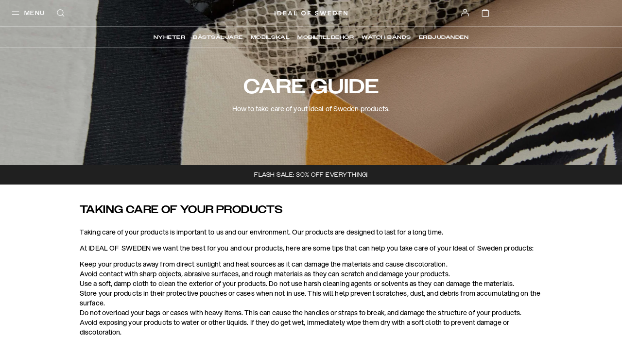

--- FILE ---
content_type: text/javascript; charset=UTF-8
request_url: https://dev.visualwebsiteoptimizer.com/cdn/edrv/va_gq-a8571db4fcf5f59d609abc87eb42024b.br.js
body_size: 85646
content:
/* For license info, refer to: https://dev.visualwebsiteoptimizer.com/cdn/edrv/license.txt */
(function(){"use strict";if(window.VWO=window.VWO||[],window.VWO.coreLibExecuted)return;window.VWO.coreLibExecuted=1,window.VWO.v="7.0",window.VWO.v_e="0dac869f",window._VWO_VaGQ_StartTime=performance.now(),window.VWO.modules={vwoUtils:{cookies:{}},utils:{},tags:{},phoenixPlugins:{events:{predefinedEvents:{}}},otherLibDeps:{}};class e{formatErrorObject(e){return"string"==typeof e&&(e={msg:e}),e}setCustomError(e){const t=this;window.VWO._.customError=function(n){n=t.formatErrorObject(n),e(n)}}}const t=e=>{try{window.VWO._.customError(e)}catch(e){}};function n(e,n={sendErrorLog:!1},o){try{return e()}catch(e){return n.sendErrorLog&&setTimeout(()=>{try{t({msg:n.msg||"safelyGetValue failed!",url:n.url||"errorHandler.ts",source:n.source||e})}catch(e){}},100),o}}function o(e,t){try{return e()}catch(e){return void(t&&!t.disabledErrLog&&console.error("Error occurred:",e))}}function i(e,t={sendErrorLog:!0}){return n(()=>e.toLowerCase(),t,"")}const r={CAMPAIGN_FLOW_START:"cFS",TEST_NOT_RUNNING:"tNR",CAMPAIGN_FLOW_END:"cFE",REGISTER_CONVERSION:"vwo_rC",CONVERT_GOAL_FOR_ALL_EXPERIMENTS:"cGFAE",UNHIDE_ALL_VARIATIONS:"uAV",DIMENSION_TAG_PUSHED:"dTP",CONVERT_VISIT_GOAL_FOR_EXPERIMENT:"cVGFE",UNHIDE_SECTION:"uS",EXCLUDE_URL:"eURL",BEFORE_REDIRECT_TO_URL:"bRTR",URL_CHANGED:"uC",HIDE_ELEMENTS:"hE",ELEMENT_LOAD_ERROR:"eLTTE",NOT_REDIRECTING:"vwo_notRedirecting",VISIBILITY_TRIGGERED:"vwo_visibilityTriggered",VARIATION_APPLIED:"vwo_vA",VARIATION_APPLIED_ERROR:"vwo_variationAppliedError",ELEMENT_LOAD_TIMER_STOP:"eLTSt",SEND_NEW_VISITOR_CALL:"sNVC",CONVERT_REVENUE_GOALS_FOR_EXPERIMENT:"cRGFE",CHOOSE_COMBINATION:"cC",START_APPLY_CHANGES:"sAC",END_APPLY_CHANGES:"eAC",CAMPAIGN_COMBI_CREATED:"cCC",ELEMENT_LOADED:"eL",ELEMENT_NOT_LOADED:"eNL",MATCH_WILDCARD:"mW",DELETE_CSS_RULE:"dCSSR",SPLIT_READY_TO_REDIRECT:"sURL",SESSION:"vwo_session",NEW_SESSION:"newSession",UNHIDE_VARIATION:"uV",NEW_SESSION_CREATED:"newSessionCreated",PAUSE:"pause",SPLIT_URL:"sURL",SHOULD_EXECUTE_LIB_ERROR:"shouldExecLib",UPDATE_SETTINGS_CALL:"uSC",EXCLUDE_GOAL_URL:"eGURL",HEATMAP_CLICK:"hCl",POST_URL_CHANGE:"hC",AFTER_SAMPLING_TRIGGER:"sT",CONVERT_ALL_VISIT_GOALS_FOR_EXPERIMENT:"cAVGFE",OPT_OUT:"oO",POST_INIT:"vwo_postInit",PAGE_VIEW:"vwo_pageView",DYN_DATA_FETCHED:"vwo_dynDataFetched",ELEMENT_CHANGES_APPLIED:"elementChangesApplied",REGISTER_HIT:"registerHit",REDIRECT_DECISION:"rD",RETRACK_VISITOR:"retrackVisitor",CAMPAIGN_NOT_ELIGIBLE:"runCampaign.notEligible",UNHIDE_ELEMENT:"unhideElement",TOGGLE_VISIBILITY_LOCK:"runCampaign.toggleVisibilityLock",CAMPAIGN_READY:"runCampaign.campaignReady",MODIFIED_ELEMENT:"runTestCampaign.modifiedEl",ERROR:"error",SSR_COMPLETE:"vwo_mutationObserved",SET_ENV:"setEnvironment",ACTIVATED:"vwo_activated",_ACTIVATED:"vwo__activated",RECORDING_NOT_ELIGIBLE:"rNE",VARIATION_SHOWN:"vwo_variationShown",NEW_SURVEY_FOUND:"nSF",SYNC_VISITOR_PROP:"vwo_syncVisitorProp",TAG_EVALUATED:"vwo_tagEval",HTML_ELEMENT_LOADED:"vwo_elementLoaded",HTML_ELEMENT_HYDRATED:"vwo_elementHydrated",CAMPAIGN_UNLOADED:"vwo_campUnload",CAMPAIGNS_LOADED:"vwo_campaignsLoaded",EXECUTE_FUNNEL_FOR_GOAL_CAMPAIGN:"executeFunnelCampForGoalCampaign",EDITOR_APPLY_CHANGES_COMPLETE:"editorApplyChangesComplete",INIT_VWO_INTERNALS:"initVWOInternals",SET_CAMPAIGN_TO_OBSERVE:"setCampaignToObserve",SEGMENTATION_EVALUATED:"sE",SEGMENTATION_FAILED:"sF",ELEMENTS_SHOWN_WITHOUT_CHANGES:"eSWC",CAMPAIGN_FREQUENCY_EVALUATED:"vwo_campaignFrequencyEvaluated",CUSTOM_CONVERSION:"vwo_conversion",REVENUE_CONVERSION:"vwo_revenue",DOM_SUBMIT:"vwo_dom_submit",DOM_CLICK:"vwo_dom_click",DOM_HOVER:"vwo_dom_hover",DOM_FOCUS:"vwo_dom_focus",DOM_BLUR:"vwo_dom_blur",DOM_CHANGE:"vwo_dom_change",ELEMENT_VIEWED:"vwo_dom_elementViewed",GOAL_CONVERTED:"vwo_goalConverted",GOAL_VISIT:"vwo_goalVisit",EVALUATE_GOAL_PAGE_FOR_PREJS:"vwo_evalPreCampJs",GROUP_WINNER_CHOOSEN:"vwo_groupWinnerChosen",CHECK_SEGMENTATION:"checkSegmentation",TRACK_NEW_SESSION_CREATED:"tnSC",TRACK_SESSION_CREATED:"tSC",PAGE_UNLOAD:"vwo_pageUnload",WIDGET_CLOSE:"vwo_widgetClose",WIDGET_SHOWN:"vwo_widgetShown",SPA_VISIBILITY_SERVICE:"visibilityForSpa",SESSION_INIT_COMPLETE:"vwo_sessionInitComplete",TIB_DONE:"vwo_topInitializeBeginDone",TOGGLE_MUT_OBSERVER:"toggleMutationObserver",DOM_CONTENTLOADED:"vwo_dom_DOMContentLoaded",SPLIT_VARIATION_SHOWN:"splitVariationShown",VWO_EXECUTED:"vE",ACTIVATE_API_TRIGGERED:"aAT",CAMPAIGN_TAG_EXECUTED:"cTE",RUN_REVERT_TAGS:"runrT",VARIATION_SHOWN_SENT:"vwo_variationShownSent",PAGE_EXIT:"pageExitEvent",COOKIE_CONSENT_ACCEPTED:"cCA",COOKIE_CONSENT_ACCEPTED_INSIGHTS:"cCAI",COOKIE_CONSENT_REJECTED_INSIGHTS:"cCRI",COOKIE_CONSENT_REJECTED:"cCR",COOKIE_CONSENT_TIMEOUT:"cCT",COOKIE_CONSENT_CAMPAIGN_BLOCKED:"cCCB",LOAD_SURVEY_LIB:"loadSurveyLib",NATIVE_DOM_CONTENT_LOADED:"vwo_domReady",RECOM_BLOCK_SHOWN:"vwo_recommendation_block_shown",SYNC_EVENTS_COMPLETED:"vwo_syncEventsCallCompleted",SEND_SYNC_CALL:"vwo_sendSyncCall",LOAD_SETTINGS:"vwo_loadSettings",DEBUG_EVENT:"vwo_debugLogs",NEW_SESSION_TRACKED:"vwo_newSnTracked",GOAL_CONVERSION_FAILED:"vwo_goalConversionFailed",MUTS_RECORDED:"vwo_mutsRecorded",ELEMENT_FOUND:"vwo_dom_elementFound",PRIMARY_VISITOR_ATTRIBUTE_SET:"vwo_primaryVisitorAttributeSet",PAGE_MATCHED:"vwo_pageMatched",VARIATION_PAGE:"vwo_variationPage",PAGE_MATCH_FAILED:"vwo_pageMatchFailed"};var s,a,d,c,l,u,w;window.VWO._=window.VWO._||{},Object.defineProperty(window.VWO._,"phoenixMT",{value:{bus:{},idMapping:{},counter:0,eventHistory:{},on:function(e,t,n){this.bus[e]=this.bus[e]||[],n&&n.syncToDataLayer&&(t.syncToDataLayer=!!n.syncToDataLayer);const o=this.bus[e].push(t);return this.idMapping[this.counter]=[e,o-1],this.counter++},once:function(e,t){this.bus[e]&&1==this.bus[e].length?this.bus[e][0]=t:this.on(e,t)},getAllEvents:function(){return Object.keys(this.bus)},trigger:function(e,t={}){var n;let o=[];if(!this.bus[e])return this.eventHistory[e]=this.eventHistory[e]||[],this.eventHistory[e].push(t);const i=["vwo_campaignsLoaded","vwo_insightsFunnel","vwo_phoenixInitialized",r.PAGE_MATCHED];((null===(n=window._vwoCc)||void 0===n?void 0:n.delayCustomGoal)||i.indexOf(e)>-1)&&(this.eventHistory[e]=this.eventHistory[e]||[],this.eventHistory[e].push(t));for(let n=(this.bus[e]||[]).length-1;n>=0;n--)if(this.bus[e][n])try{const i=this.bus[e][n];i.syncToDataLayer?o.push(i):i.call(this,t)}catch(e){}const s=o.length;if(s){for(let e=s-1;e>=0;e--)o[e].call(this,t);this.mergeEventPayloadAndDispatchCall(t)}},getEventHistory:function(e){return this.eventHistory[e]},clearEventHistory:function(e){delete this.eventHistory[e]},mergeEventPayloadAndDispatchCall(e){var t,o,i,r,s;const a=(null===(t=e._vwo)||void 0===t?void 0:t.syncEventData)||{},d=(null===(o=e._vwo)||void 0===o?void 0:o.eventDataConfig)||{},c=(null===(s=null===(r=null===(i=window.VWO)||void 0===i?void 0:i.nls)||void 0===r?void 0:r.getEventsProps)||void 0===s?void 0:s.call(r,e))||{},l=n(()=>window.VWO._.libUtils.getUUID({type:window.VWO._.CampaignEnum.ANALYSIS_CAMPAIGN}))||window.VWO._.cookies.get("_vwo_uuid");let u={};if(Object.keys(c).length&&Object.keys(d).length&&!d.multipleDomainCallSent){const e=Object.keys(d);for(let t=e.length-1;t>=0;--t){const n=e[t];l===n?(u[n]=Object.assign(Object.assign({},d[n]),c),u[n].addVwoPageMeta=!0):(u[n]=d[n],u[l]=c,u[l].addVwoPageMeta=!0,d.multipleDomainCallSent=!0)}}else u=Object.keys(c).length?{[l]:Object.assign(Object.assign({},c),{addVwoPageMeta:!0})}:d||{};a._vwo=a._vwo||{},a._vwo.eventDataConfig=u,Object.keys(a).length&&this.trigger("syncDataToDataLayer",{event:e,eventName:e.vwoEventName,syncEventData:a})},triggerForBothSides:function(e,t={}){this.trigger(e,t),n(()=>window.VWO.phoenix('trigger("${{1}}", "${{2}}")',null,{captureGroups:[e,t]}))},off:function(e){if(this.idMapping[e]){const[t,n]=this.idMapping[e];t&&(this.bus[t][n]=null,delete this.idMapping[e])}},clearEvent:function(e){if(this.bus[e]&&0!==this.bus[e].length){for(let t=0;t<this.counter;t++)this.idMapping[t]&&this.idMapping[t][0]===e&&(this.idMapping[t]=[]);delete this.bus[e]}}},enumerable:!1,writable:!1}),window.VWO._.native={},window.VWO._.native.JSON=window.JSON,function(e){e.DOM="vwo_dom"}(s||(s={})),function(e){e.WILD_CARD="*",e.TRIGGER="trigger",e.POST_INIT="post-init",e.TIMER="vwo_timer",e.TRIGGER_UPDATES="vwo_triggerUpdates"}(a||(a={})),function(e){e.URL_CHANGE="vwo_urlChange",e.LEAVE_INTENT="vwo_leaveIntent",e.CLICK_EVENT="vwo_dom_click",e.HOVER_EVENT="vwo_dom_hover",e.BLUR_EVENT="vwo_dom_blur",e.FOCUS_EVENT="vwo_dom_focus",e.CHANGE_EVENT="vwo_dom_change",e.ELEMENT_VIEWED_EVENT="vwo_dom_elementViewed",e.SUBMIT_EVENT="vwo_dom_submit",e.PAGE_LOAD_EVENT="vwo_page_load",e.CAMPAIGN_FREQUENCY_EVALUATED="vwo_campaignFrequencyEvaluated"}(d||(d={})),function(e){e.PAGE_VIEW="vwo_pageView",e.PAGE_UNLOAD_EVENT="vwo_pageUnload"}(c||(c={})),function(e){e.EXIT_CONDITIONS="__exitConditions"}(l||(l={})),function(e){e.DOM_CONTENT_LOADED="DOMContentLoaded",e.SCROLL="scroll",e.CLICK="click",e.SUBMIT="submit"}(u||(u={})),function(e){e[e.DEBUG=0]="DEBUG",e[e.INFO=1]="INFO",e[e.WARN=2]="WARN",e[e.ERROR=3]="ERROR"}(w||(w={}));class _{constructor(e){this.setLevel(e)}setLevel(e="warn"){this.logLevel=w[e.toUpperCase()]}info(e,t={}){this.customLog(w.INFO,e,t)}debug(e,t={}){this.customLog(w.DEBUG,e,t)}warn(e,t={}){var n,o;this.customLog(w.WARN,e,t,null===(o=null===(n=window.VWO)||void 0===n?void 0:n._)||void 0===o?void 0:o.customError)}error(e,t={}){var n,o;this.customLog(w.ERROR,e,t,null===(o=null===(n=window.VWO)||void 0===n?void 0:n._)||void 0===o?void 0:o.customError)}customLog(e,t,n,o=null){var i,r,s;if(e>=this.logLevel){const a=this.formatMessage(e,t,n);null===(s=null===(r=null===(i=window.VWOEvents)||void 0===i?void 0:i.store)||void 0===r?void 0:r.actions)||void 0===s||s.addLogsForDebugging(a),o?o(a):this.consoleLog(e,[a])}}consoleLog(e,t){switch(e){case w.INFO:console.info(...t);break;case w.WARN:console.warn(...t);break;case w.ERROR:console.error(...t);break;default:console.log(...t)}}formatMessage(e,t,n){var o,i;const r=Object.keys(n).reduce((e,t)=>e.replace(new RegExp(`{{${t}}}`,"g"),n[t]),t),a=`${s.DOM}_`;let d=n;const c=(null===(o=n.data)||void 0===o?void 0:o.vwoEventName)||n.vwoEventName;c!==a+u.CLICK&&c!==a+u.SUBMIT||(d=n.data?null===(i=n.data)||void 0===i?void 0:i.props:d.props,d=d||{name:c});let l=JSON.stringify;try{l=window.VWO._.native.JSON.stringify||JSON.stringify}catch(e){}return`VWO: [${w[e].toUpperCase()}] [${(new Date).toUTCString()}] ${r} ${l(d)}`}}var g=new _("warn");const h={isVisBucketedForTrack:()=>n(()=>window.VWO._.insights.isVisBucketedForTrack()),includeFunnel:e=>n(()=>window.VWO._.insights.includeFunnel(e)),excludeFunnel:e=>n(()=>window.VWO._.insights.excludeFunnel(e)),isFunnelIncluded:e=>n(()=>window.VWO._.insights.isFunnelIncluded(e)),isFunnelExcluded:e=>n(()=>window.VWO._.insights.isFunnelExcluded(e)),activateFunnels:()=>n(()=>window.VWO._.insights.activateFunnels()),markFunnelValue:(e,t,o,i)=>n(()=>window.VWO._.insights.markFunnelValue(e,t,o,i)),includeInsightsMetric:e=>n(()=>window.VWO._.insights.includeInsightsMetric(e)),isMetircTriggered:e=>n(()=>window.VWO._.insights.isMetircTriggered(e))},p=()=>window.VWO._.CampaignEnum||{},v=()=>window.VWO._.insightsCampaignUtils||{},f=()=>window.VWO._.insightsLibUtils||{};function E(e,t,n,o){return new(n||(n=Promise))(function(i,r){function s(e){try{d(o.next(e))}catch(e){r(e)}}function a(e){try{d(o.throw(e))}catch(e){r(e)}}function d(e){var t;e.done?i(e.value):(t=e.value,t instanceof n?t:new n(function(e){e(t)})).then(s,a)}d((o=o.apply(e,t||[])).next())})}window.VWO._=window.VWO._||{},window.VWO._.insightsUtils=window.VWO._.insightsUtils||h;var O="function"==typeof SuppressedError?SuppressedError:function(e,t,n){var o=new Error(n);return o.name="SuppressedError",o.error=e,o.suppressed=t,o};const{toString:m}=Object.prototype;function S(e){return"[object Object]"===m.call(e)}function T(e){return"[object Array]"===m.call(e)}function C(e){return"[object Null]"===m.call(e)}function I(e){return"[object Undefined]"===m.call(e)}function y(e){return!I(e)&&!C(e)}function A(e){return!Number.isNaN(e)&&"[object Number]"===m.call(e)}function N(e){return"[object String]"===m.call(e)}class V{mergeNestedObjects(...e){return e.reduce((e,t)=>this.recursivelyMerge(e,t))}mergeNestedObjectsV2(e={mergeArrays:!1},...t){return t.reduce((t,n)=>this.recursivelyMerge(t,n,{},e))}createNestedObjects(e,t){let n=e;return t&&t.split(".").forEach(e=>{Object.prototype.hasOwnProperty.call(n,e)||(n[e]={}),n=n[e]}),n}clearNestedObject(e,t){let n=e;const o=t.split("."),i=o[o.length-1];for(let e=0;e<o.length-1;e++)n=n[o[e]];S(n[i])?n[i]={}:delete n[i]}recursivelyMerge(e,t,n={},o={mergeArrays:!1}){if(S(e)&&S(t)){const i={};Object.keys(e).concat(Object.keys(t)).forEach(e=>{i[e]=1});const r=Object.getOwnPropertyDescriptors(e),s=Object.getOwnPropertyDescriptors(t);return Object.keys(i).forEach(i=>{s[i]?Object.defineProperty(n,i,s[i]):Object.defineProperty(n,i,r[i]),this.recursivelyMerge(e[i],t[i],n[i],o)}),n}return o.mergeArrays&&T(e)&&T(t)?(T(n)||(n=[]),n.splice(0,n.length,...e.concat(t)),n):t||e}}var b=new V;function R(e){var t=[];for(var n in e)e.hasOwnProperty(n)&&t.push(n);return t}class D{static parseUrl(e){try{e=decodeURIComponent(e)}catch(e){console.warn("Not a valid URL.")}const t=/^((((\w+)(:\/\/))?((\w+):(\w+)@)?(www\.)?)([^?#\/:\s]*)?:?([0-9][^?#\/\s]*)?)\/?([^?#\s]*)\??([^#]*)#?(.*)$/.exec(e.trim());if(!t)throw new Error("Not a valid URL.");let n={};return new URLSearchParams(window.location.search).forEach((e,t)=>{t&&(n[t]=e)}),t&&{url:t[0],origin:t[1].replace(t[6],""),protocol:t[4]||"",hasWWW:Boolean(t[9]),username:t[7]||"",password:t[8]||"",host:(t[9]||"")+t[10],domain:t[10],port:t[11]||"",path:t[12],query:t[13]||"",queryParams:n,fragment:t[14]||"",urlWithoutProtocol:t[0].replace(t[3],""),urlWithoutProtocolAndWww:t[0].replace(t[2],"")}}}var L={LOGGER_LEVEL:"error"};const W=D.parseUrl(window.location.href).queryParams.vwoLogLevel;var P=new _(W||L.LOGGER_LEVEL);class x{constructor(){this.plugins={}}register(e){P.debug(`Registering plugin '${e.pluginName}' in Plugins factory`),this.plugins[e.pluginName]=e}unregister(e){let t;t=N(e)?e:e.pluginName,P.debug(`Unregistering plugin '${t}' in Plugins factory`),this.plugins[t].removeAll(),delete this.plugins[t]}unregisterAll(){P.debug("Unregistering all plugins in Plugins factory"),Object.keys(this.plugins).forEach(e=>{this.plugins[e].removeAll(),delete this.plugins[e]})}clearData(){P.debug("Clearing the data of all the plugins"),Object.keys(this.plugins).forEach(e=>{this.plugins[e].clearData()})}}var U=new x,M;class k{clearData(){}}!function(e){e.EVENT="event",e.EVENT_PROPS="eventProps",e.STORAGE="storage",e.FORMULA="formula",e.OPERATOR="operator",e.TAG="tag",e.CONDITION_LEVEL_OPERATOR="clOperator"}(M||(M={}));const G=(e,t)=>{try{return e()}catch(e){return t}};class F{toAbsURL(e){return e?new URL(e,document.baseURI).href:e}isHashPresent(e){return-1!==e.indexOf("#")}isQueryParamPresent(e,t){var n=e.indexOf("#"),o=e.indexOf("?"),i=t?-1:e.indexOf("=");return-1===n?-1!==o||-1!==i:-1!==o&&n>o||-1!==i&&n>i}otherSide(...e){return e[0]="VWO.modules.vwoUtils.urlUtils."+e[0],window.fetcher.getValue(...e)}}const $={};function B(e,t,n,o){return e+"||"+t+"||"+(n?"1":"0")+"||"+(o?"1":"0")}var j=function(e){return e.replace(/^(https?:\/\/)(?:w{3}\.)?(.*?)(?:\/(?:home|default|index)\..{3,4}|\/$)?(?:\/)?([\?#].*)?$/i,"$1$2$3").replace(/[?&]_vis_preview_data=[^&#]*/gi,"")},H=function(e){return e.replace(/^(https?:\/\/)(?:w{3}\.)?(.*?)(?:(?:home|default|index)\..{3,4})?([\?#].*)?$/i,"$1$2$3")},K=function(e){return H(e).replace(/\/\?/gi,"?")},J=window._vis_opt_url,q;class X{constructor(){q=this}regexEscape(e){return e.replace(/[\-\[\]{}()*+?.,\/\\^$|#\s]/g,"\\$&")}cleanURL(e,t){return J&&!t?J:e.replace(/^(.*[^\*])(\/(home|default|index)\..{3,4})((\?|#).*)*$/i,"$1$4")}removeWWW(e,t){return e=e.replace(/^(https?:\/\/)(www\.)?(.*)$/i,"$1$3"),t&&(e=e.replace(/(^\*?|\/\/)www\./i,"$1")),e}stripSlashes(e,t,n){if(e=e.replace(/\/$/,""),t){var o=e.indexOf("/?");e.indexOf("?")-1===o&&(e=e.replace(/\/\?([^\?]*)(.*)/,"?$1$2"))}if(n){var i=e.indexOf("/#");e.indexOf("#")-1===i&&(e=e.replace(/\/#([^#]*)(.*)/,"#$1$2"))}return e}cleanPattern(e){let t="";return{regex:e.replace(/\(\?([a-zA-Z])\)/g,(...e)=>(e[1]&&(t+=e[1]),"")),flags:t}}matchRegex(e,t,n,o,i=!1){let r=e=>null;if(i){const i=B(e,t,n,o);if(Object.prototype.hasOwnProperty.call($,i))return $[i];r=e=>{$[i]=e}}const s=(()=>{if("string"!=typeof e||"string"!=typeof t)return!1;let i="ig";if(o){const{regex:n,flags:o}=q.cleanPattern(t);i=o||"g";try{return new RegExp(n,i).exec(e)||q.matchRelativeUrl(e,n,i)}catch(e){const o="Failed to create regex for the pattern: "+t+", the cleaned regex derived from the pattern is: "+n+" and regexFlag is: "+i;return g.error(o),!1}}var r=function(n){return new RegExp(t,i).exec(e)||new RegExp(t,i).exec(n(e))||q.matchRelativeUrl(e,t,i,n)};let s=j,a=!1;390187==window._vwo_acc_id&&(a=!0),a&&(s=K);var d=r(s);return d&&!a?(s=H,n&&r(s)||d):d})();return r(s),s}matchRelativeUrl(e,t,n,o){if(0===e.indexOf("http"))return!1;const i=(new F).toAbsURL(e);var r=new RegExp(t,n).exec(i);return o&&!r&&(r=new RegExp(t,n).exec(o(i))),!!r}matchWildcard(e,t,n){if("string"!=typeof e||"string"!=typeof t)return!1;const o=new F;var i=o.isQueryParamPresent(t),r=o.isHashPresent(t),s=o.isQueryParamPresent(e),a=o.isHashPresent(e);i||(s&&a?e=e.replace(/^(.*?)(\?[^#]*)(#?.*)$/,"$1$3"):s&&!a&&(e=e.replace(/^(.*)(\?.*)$/,"$1"))),r||a&&(e=e.replace(/^(.*?)(#.*)$/,"$1")),"/"!==e&&(e=q.stripSlashes(e,s,a)),"/"!==t&&(t=q.stripSlashes(t,i,r));var d,c,l=new RegExp("^"+q.regexEscape(t).replace(/\\\*/g,"(.*)")+"$","gi");return l.test(e)?(l=new RegExp("^"+q.regexEscape(t).replace(/\\\*/g,"(.*)")+"$","gi"),!n||l.exec(e)):(e=q.removeWWW(e),t=q.removeWWW(t,!0),(l=new RegExp("^"+q.regexEscape(t).replace(/\\\*/g,"(.*)")+"$","gi")).test(e)?(l=new RegExp("^"+q.regexEscape(t).replace(/\\\*/g,"(.*)")+"$","gi"),!n||l.exec(e)):(d=q.cleanURL(t,!0),-1===t.indexOf("*")&&((c=q.removeWWW(o.toAbsURL(e)).replace(/\/$/,"").replace(/\/\?/,"?"))===t||c===d)||(e=q.cleanURL(e),t=d,!!(l=new RegExp("^"+q.regexEscape(t).replace(/\\\*/g,"(.*)")+"$","gi")).test(e)&&(l=new RegExp("^"+q.regexEscape(t).replace(/\\\*/g,"(.*)")+"$","gi"),!n||l.exec(e)))))}matchPlainURLs(e,t){try{const n=new URL(e),o=new URL(t);return n.href===o.href}catch(e){return!1}}}const Y=new X;window.VWO.modules.vwoUtils.url=Y,window.VWO._.matchRegex=Y.matchRegex;const z=e=>{window._vis_debug&&window.VWO._.phoenixMT.triggerForBothSides(r.PAGE_MATCH_FAILED,{id:e.campId})},Q={isRdPg:e=>n(()=>{const t=window.VWO._.cookies.get("_vis_opt_exp_"+e.campId+"_combi_choose");if(!t)return z(e),!1;const o=t.split(":");if(o.length<3)return z(e),!1;const i=decodeURIComponent(o[1]),s=o[2],a=n(()=>!!Y.matchPlainURLs(window.location.href,i));return a?window.mainThread?(window.VWO._.phoenixMT.triggerForBothSides(r.VARIATION_PAGE,{id:e.campId}),window.VWO._.phoenixMT.triggerForBothSides(r.PAGE_MATCHED,{id:s})):window.fetcher.getValue('VWO._.phoenixMT.triggerForBothSides("${{1}}", "${{2}}")',null,{captureGroups:[r.VARIATION_PAGE,{id:e.campId}]}):z(e),a},void 0,!1),convertRegexToUrlPattern:e=>e.replace(/^\^/,"").replace(/\$$/,"").replace(/\\\\/g,"").replace(/\\\?/g,"?").replace(/\\#/g,"#").replace(/\(.*?\)/g,"*"),genRdLk(e,t){return n(()=>{const{campId:o,rM:i,exlQp:r=0,exlFrag:s=0}=t,a=window.VWO.modules.vwoUtils.urlUtils,d=window.location.search,c=window.location.hash,{matchedGrps:l,urlRegex:u}=n(()=>{var e;return window.VWO.pageGroup.getPageMatchData(null===(e=window._vwo_exp[o].pg_config)||void 0===e?void 0:e[0])})||{matchedGrps:[],urlRegex:""};let w;if(4===i)w=e.replace(/\$(\d+)/g,e=>{const t=parseInt(e.replace("$",""),10);return l[t-1]||""});else if(l&&1!==l.length){w="";const t=e.split("*");for(let e=1;e<t.length;e++){if(u&&l[e]&&(a.isQueryParamPresent(l[e])||a.isHashPresent(l[e]))){const t=this.convertRegexToUrlPattern(u);a.isQueryParamPresent(t)||a.isHashPresent(t)?a.isHashPresent(t)&&!a.isQueryParamPresent(t)?l[e]=l[e].replace(/^(.*?)(?:\?[^#]*)(#?.*)$/,"$1$2"):!a.isHashPresent(t)&&a.isQueryParamPresent(t)&&(l[e]=l[e].replace(/#.*/,"")):l[e]=l[e].replace(/[\?#].*/,"")}w+=t[e-1]+(l[e]||"")}w+=t[t.length-1]}else w=e;if(w=w.replace(/\*/g,""),d&&0===r)try{if(a.isQueryParamPresent(w,!0)){const e=a.getUrlVars(d),t=a.getUrlVars(w);for(const n in e)void 0===t[n]&&(w+="&"+n+"="+e[n])}else a.isHashPresent(w)?w=w.replace(/(.*?)#(.*)/,"$1"+d+"#$2"):w+=d}catch(e){}if(c&&-1===w.indexOf("#")&&0===s)try{w+=c}catch(e){}return{url:w,storedValue:w}})},hasAnyRM:(e,t)=>n(()=>t.split(",").some(t=>{const n=e.sections[1].variations[t];return n&&n.some(e=>!!e.rM)}),void 0,!1)},Z=()=>window.VWO,ee=()=>Z()._,te=()=>ee().allSettings,ne=()=>te().dataStore,oe=()=>n(()=>ne().plugins,{sendErrorLog:!1},{}),ie=()=>n(()=>ne().campaigns,{sendErrorLog:!0},{}),re=()=>n(()=>te().triggers,{sendErrorLog:!0},{}),se=()=>n(()=>oe().DACDNCONFIG,{sendErrorLog:!1},{}),ae=()=>n(()=>oe().GEO,{sendErrorLog:!1},{}),de=()=>n(()=>oe().UA,{sendErrorLog:!1},{}),ce=()=>n(()=>Z().nls,{sendErrorLog:!1},{}),le=()=>!!n(()=>oe().cDD,{sendErrorLog:!1},!1),ue=n(()=>oe().UA.br,void 0,""),we=n(()=>oe().UA.de,void 0,""),_e="safari"===ue.toLowerCase()||["ipad","iphone"].includes(we.toLowerCase()),ge=n(()=>se().jsConfig.osce,void 0,!1),he=new Map,pe={},ve=new Set;let fe=!1,Ee=0;function Oe(){Array.from(he.keys()).forEach(e=>me(e))}function me(e){const t=he.get(e);t&&(t.timeoutId&&clearTimeout(t.timeoutId),t.intervalId&&clearInterval(t.intervalId),t.exitIntervalId&&clearInterval(t.exitIntervalId),t.eventId&&window.VWO._.phoenixMT.off(t.eventId),he.delete(e),Ie(e,t))}function Se(){if(fe)return;fe=!0;const e=window.VWO._.phoenixMT.on("vwo_urlChangeMt",()=>{Oe(),fe=!1,window.VWO._.phoenixMT.off(e)})}function Te(e){if(ve.has(e))return;ve.add(e);const t=G(()=>ie()[e].pg_config);window.VWO._.phoenixMT.on(r.PAGE_MATCHED,n=>{G(()=>t.some(e=>e===n.id))&&Ae(e)})}function Ce(e,t,n){n.campId&&(t.campaignId=n.campId,pe[n.campId]||(pe[n.campId]={},Te(n.campId)),pe[n.campId][e]=1)}function Ie(e,t){var n;if(!t.campaignId||!pe[t.campaignId])return;const o=t.campaignId,i=null===(n=window._vwo_exp)||void 0===n?void 0:n[o];delete pe[o][e],0===Object.keys(pe[o]).length&&(ye(i),delete pe[o],ve.delete(o))}function ye(e){G(()=>{var t;const n={ruleName:"*",campaignData:e,variation:null},o=null==e?void 0:e.id;o&&(null===(t=window._vwo_exp)||void 0===t?void 0:t[o])&&(window._vwo_exp[o].pageMatchedFailed=!0),window.VWO._.phoenixMT.trigger(r.UNHIDE_ELEMENT,n)})}function Ae(e){const t=pe[e];if(!t)return;Object.keys(t).map(e=>Number(e)).forEach(e=>{me(e)}),delete pe[e],ve.delete(e)}function Ne(e,t,n){return G(()=>U.plugins[M.OPERATOR].get(t)(e,n))}function Ve(e,t,n){return G(()=>Ne(e.call(null,Re),t,n),!1)}function be(e,t,n,o){var i;let{listen:s,exit:a,interval:d=50,campId:c,success:l,timeout:u}=o;if(a=a||u,!s){return ye(null===(i=window._vwo_exp)||void 0===i?void 0:i[c]),!1}const w=Ee++,_={},g=()=>{Ve(e,t,n)&&(G(()=>l(Re)),me(w))};if("timer"===s?_.intervalId=window.setInterval(g,d):_.eventId=window.VWO._.phoenixMT.on(s,g),he.set(w,_),Ce(w,_,o),a)if("number"==typeof a)_.timeoutId=window.setTimeout(()=>{me(w)},a);else if(a===r.NATIVE_DOM_CONTENT_LOADED)window.addEventListener("load",()=>{me(w)}),"complete"===document.readyState&&me(w);else if(a.startsWith("tags.")){const e=a.split(".")[1],t=me.bind(null,w);G(()=>te().tags[e].fn(t,window.vwo_$))}}const Re=Object.assign({elExists:function(e){return G(()=>{const t=window.vwo_$(e);return!!(t&&t.length>0)&&(window.VWO._.phoenixMT.triggerForBothSides(r.ELEMENT_FOUND,{target:e}),!0)})},evAC:function(e,t,n,o){Se();const i=Ve(e,t,n);return i||!o?(i&&(null==o?void 0:o.success)&&G(()=>o.success(Re)),o&&void 0!==o.id&&"page"===o.type&&window.VWO._.phoenixMT.triggerForBothSides(r.PAGE_MATCHED,{id:o.id}),i):(be(e,t,n,o),!1)},event:function(e,t={}){G(()=>{window.VWO._.phoenixMT.triggerForBothSides(e,t)})},callTag:function(e,t){return G(()=>(0,window.VWO._.allSettings.tags[e].fn)(Re,t))},isPageMatched:function(e){return G(()=>{const{pgGrpIds:t=[]}=e,n=ne().plugins.DACDNCONFIG.url;for(const e of t){const t=window.VWO.pageGroup.validatePage(e,null,n,{cacheOnly:!0});if(t&&t.didMatch)return!0}return!1},!1)},isEventFired:function(e,t){return G(()=>{const n=window.VWO._.phoenixMT.getEventHistory(e);if(!n||!Array.isArray(n))return!1;if(t.pgGrpIds&&Array.isArray(t.pgGrpIds)){const e=new Set(t.pgGrpIds);for(const t of n)if(t.id&&e.has(t.id)&&(e.delete(t.id),0===e.size))return!0;return!1}return n.some(e=>Object.keys(t).every(n=>e[n]===t[n]))},!1)},scheduleUnhide:function(e){if(e&&e.unhideTrigger&&Array.isArray(e.unhideTrigger))for(const t of e.unhideTrigger)window.VWO.phoenix('on("${{1}}", "${{2}}")',null,{captureGroups:[`trigger.${t}`,()=>{G(()=>{const t={ruleName:"",campaignData:e.campaignData,variation:e.variationId};e.cpath?t.rulesArr=[e.xpath,e.cpath]:t.ruleName=e.xpath,window.VWO._.phoenixMT.trigger(r.UNHIDE_ELEMENT,t)})}]})}},Q),De=function(e){const t=e.toString();let n,o;((n=t.match(/^(?:async\s+)?([A-Za-z0-9_$]*)\s*=>/))||(n=t.match(/^(?:async\s+)?\((.*)\)\s*=>/))||(n=t.match(/^(?:async\s+)?function(?:\s+[A-Za-z_$]*)?\s*\((.*)\)\s*{/)))&&(o=n[1]);const i={};let r=!1,s=!1;return o.split(",").forEach((e,t)=>{"vwo_$"===e.trim()&&(i[t]=window.vwo_$,r=!0),"vU"===e.trim()&&(i[t]=Re,r=!0,s=!0)}),r?function(...t){return Object.keys(i).forEach(e=>{(+e<t.length||s&&+e===t.length)&&(t[e]=i[e])}),e(...t)}:e};let Le;function We(e){if(!e)return e;try{e=window.decodeURIComponent(e)}catch(e){}return e}const Pe=function(){if(void 0!==Le)return Le;const e=[],t=window.VWO._.allSettings.dataStore.campaigns;let n,o;for(let n in t)e.push(n);return Le=!!(n=(window.location.search+window.location.hash).match(/.*_vis_test_id=(.*?)&.*_vis_opt_preview_combination=(.*?)(?:&|#|$)/))&&(!(!e.includes(n[1])||!t[n[1]]||void 0===t[n[1]].combs[o=We(n[2])])&&o),Le},xe=()=>!!window._vis_debug,Ue={SET_COOKIE:"sC",GET_COOKIE:"gC",ERASE_COOKIE:"eC",SET_THIRD_PARTY_COOKIE:"sTPC",SET_THIRD_PARTY_COOKIE_ERROR:"sTPCE"};window._vwo_evq=window._vwo_evq||[];var Me="jI",ke=window._vwo_evq;const Ge=window._vwo_ev=window._vwo_ev||function(...e){if(!e[0])throw new Error("Invalid Event:"+e[0]);e[0]!==Me?ke.push([].slice.call(arguments)):ke.unshift([Me])};window.VWO._.triggerEvent=window._vwo_ev;class Fe{}var $e={};function Be(e,t){const n=document.createEvent("Event");e="vwo."+e,n.initEvent&&(n.initEvent(e,!1,!1),n.data=t,document.dispatchEvent&&document.dispatchEvent(n))}function je(e,t){$e.queue=$e.queue||[];const n=window.VWO._.ac&&window.VWO._.ac.rdbg;if("meta"==e&&!n)return;if(!document.createEvent)return;const o=window.VWO;if(!o.nls||!o.nls.Recording)return void $e.queue.push({eventName:e,data:t});$e.queue.push({eventName:e,data:t});const i=$e.queue.splice(0);for(var r of i)Be(r.eventName,r.data)}const He=(e=e=>null)=>{window.VWO._.vAEH=e};var Ke;window.VWO.modules.vwoUtils.utils={customEvent:je},function(e){e[e.Object=0]="Object",e[e.Property=1]="Property",e[e.Document=2]="Document",e[e.Variable=3]="Variable",e[e.OverWrite=4]="OverWrite",e[e.Delete=5]="Delete"}(Ke||(Ke={}));let Je="",qe=()=>"",Xe=e=>e,Ye=e=>e;var ze;window.VWO._.namespaceKeyWithAccId=Xe;const Qe=null===(ze=window._vwoCc)||void 0===ze?void 0:ze.cookiePrefix,Ze=e=>Qe?e.startsWith(Qe)?e:`${Qe}${e}`:e,et=e=>{if(!Qe)return e;const t=e.replace(/^(\^)/,"").replace(/(\$)$/,"");return`^${Qe.replace(/([.*+?^${}()|[\]\\])/g,"\\$1")}${t}$`};class tt{constructor(){this.hascPBEexp=!1,this.cPBEexpTypes=new Set,this.cPBInit=!1,this.handleEmptyValue=e=>""===e?"~":e,this.revertEmptyValue=e=>"~"===e?"":e,this.encodeData=e=>{const t=Object.entries(e);let n="";for(let e=0;e<t.length;e++){const[o,i]=t[e],{sId:r,mId:s,p:a,variation:d}=i,c=`p.rU:${encodeURIComponent(this.handleEmptyValue(a.rU))},p.t:${encodeURIComponent(this.handleEmptyValue(a.t))},p.u:${encodeURIComponent(this.handleEmptyValue(a.u))}`;n+=`${o}:${this.handleEmptyValue(r)},${this.handleEmptyValue(s)},${c},${this.handleEmptyValue(d)}|`}return n.slice(0,-1)},this.decodeData=e=>{if("~"===e)return;const t={},n=e.split("|");for(let e=0;e<n.length;e++){const[o,...i]=n[e].split(":"),[r,s,...a]=i.join(":").split(","),d=this.revertEmptyValue(a.pop()||""),c={};for(let e=0;e<a.length;e++){const t=a[e],[n,...o]=t.split(":");if(n.startsWith("p.")){c[n.slice(2)]=this.revertEmptyValue(decodeURIComponent(o.join(":")))}}t[o]={sId:this.revertEmptyValue(r),mId:this.revertEmptyValue(s),p:c,variation:d}}return t},this.consentMode=window.VWO.consentMode||!1,this.goalCookieStore={},this.ccN=Ze("_vwo_consent")}initializecPBEexpConfig(){this.cPBInit=!0;const e=n(()=>window.VWO.consentMode.cConfig);e&&"P"===e.cPB&&e.cPBEexp&&0!==e.cPBEexp.length?(this.hascPBEexp=!0,this.cPBEexpTypes=new Set(e.cPBEexp)):this.hascPBEexp=!1}campBlockedActions(e){window.mainThread||(n(()=>{window.VWO.phoenix.trigger(r.COOKIE_CONSENT_CAMPAIGN_BLOCKED,{oldArgs:[e.id]}),"SPLIT_URL"===e.type&&window.VWO.phoenix.trigger(r.NOT_REDIRECTING)}),e.iB=!0)}isCampBlocked(e){const t=window.VWO.consentMode;if(!t)return!1;if(e.iB)return!0;if(!t.hT)return!1;if(this.cPBInit||this.initializecPBEexpConfig(),!this.hascPBEexp)return!1;const o=n(()=>"TARGETING"===e.iType.type)?"TARGETING":e.orgType||e.type;return!!this.cPBEexpTypes.has(o)&&(this.campBlockedActions(e),!0)}processQueue(){var e;const t=window.VWO.consentMode.deferredQueue||[];for(;t.length>0;){const n=t.shift();null===(e=n.payload)||void 0===e||e.call(n)}}extractSavedCalls(){const e=this.getSyncDataFromConsentCookie();if(e)return this.decodeData(e)}overrideCookies(e){const t=e._create;e._create=(...n)=>{if(!this.consentMode.dT)return this.consentMode.hT&&n[0].includes("_goal")?(this.setGoalCookie(n[0],n[1]),void this.consentMode.deferredQueue.push({method:"fn",payload:()=>t.apply(e,n)})):t.apply(e,n)};const n=e.createThirdParty;e.createThirdParty=function(...t){const o=window.VWO.consentMode;if(!o.dT){if(o.hT){const[i,r,s,a]=t;if(window.VWO.modules.utils.consentModeUtils.triggerEvent(Ue.SET_COOKIE,i,r,s,a,!0),"_vwo"!==i&&this._create(i,r,s,a),"_combi_choose"===i.slice(-13))return;return void o.deferredQueue.push({method:"fn",payload:()=>n.apply(e,t)})}return n.apply(e,t)}};const o=e.get;e.get=(...t)=>{if(!this.consentMode.dT||"_vis_opt_test_cookie"!==t[0]){if(this.consentMode.hT){const e=this.getGoalCookie(t[0]);if(e)return e}return o.apply(e,t)}};const i=e.waitForThirdPartySync;e.waitForThirdPartySync=function(t){return window.VWO.consentMode.hT?t():i.apply(e,t)}}initConsentMode(){const e=this.consentMode||{};if(e.goalLogs=[],window.VWO.consentMode.deferredQueue=window.VWO.consentMode.deferredQueue||[],e.timeOut&&(this.consentMode.wFC=!1,this.setTimeOutFlags(e),this.triggerEvent(r.COOKIE_CONSENT_TIMEOUT)),e.hT&&this.setupConsentAcceptedListener(e),"B"!==e.cConfig.cPB||e.timeOut||this.setupConsentTimeoutListener(e),"P"===e.cConfig.cPB&&this.handlePartiallyBlocked(e),e.preview)return this.handlePreviewMode(e);this.handleConsentRejected(),this.setupInsightsConsentActionListener()}setupInsightsConsentActionListener(){window.VWO._.phoenixMT.on(r.COOKIE_CONSENT_REJECTED_INSIGHTS,()=>{window.fetcher.setValue("VWO.consentMode.dTI",!0),this.triggerEvent(r.COOKIE_CONSENT_REJECTED_INSIGHTS)})}handlePartiallyBlocked(e){if(e.savedCalls=this.extractSavedCalls(),e.cCA&&e.savedCalls&&window.VWO._.phoenixMT.on("vwo_phoenixInitialized",()=>{this.syncSaved(e.savedCalls),this.updateConsentCookie("~"),delete e.savedCalls}),!1===e.hT&&e.preview&&!e.dT&&!e.cCA){let e;for(const t in window._vwo_exp){e=window._vwo_exp[t];break}const t=window.VWO._.cookies.get("_vis_opt_exp_"+e.id+"_combi");if(e.multiple_domains&&t){const n="SPLIT_URL"===e.type||null,o={id:e.id,mId:""};this.syncTpc(o,t,n,e,!0)}}}setupConsentAcceptedListener(e){const t=window.VWO._.phoenixMT.on(r.COOKIE_CONSENT_ACCEPTED,()=>{e.savedCalls&&(this.syncSaved(e.savedCalls),delete e.savedCalls),this.processQueue(),!e.preview&&this.triggerEvent(r.COOKIE_CONSENT_ACCEPTED),this.updateConsentCookie("~"),window.fetcher.setValue("VWO.consentMode.hT",!1),window.VWO._.phoenixMT.off(t)})}queueGoalLogs(e,t,n,o){const i=window.VWO.consentMode;if(!i||!i.preview)return!0;if(i.dT)return!1;if(!i.hT)return!0;if(!window.mainThread)return window.fetcher.getValue('VWO.modules.utils.consentModeUtils.queueGoalLogs("${{1}}","${{2}}", "${{3}}", "${{4}}")',null,{captureGroups:[e,t,n,o]}),!1;let{goalLogs:r}=i;return r.push({expId:e,goalId:t,revenue:n,success:o}),!1}triggerGoalLogs(){const e=window.VWO.consentMode.goalLogs;for(;e.length>0;){const t=e.shift(),{expId:n,goalId:o,revenue:i,success:s}=t;window.VWO.modules.tags.wildCardCallback({oldArgs:[n,o,i,s],campaignId:n,goalId:o},r.REGISTER_CONVERSION)}}handlePreviewMode(e){e.hT&&window.VWO.phoenix&&window.VWO.phoenix('on("${{1}}", "${{2}}")',null,{captureGroups:[r.URL_CHANGED,()=>{window.fetcher.setValue("VWO.consentMode.goalLogs",[])}]}),this.setupConsentAcceptedListenerForPreview(e),this.setupConsentRejectedListenerForPreview()}setupConsentTimeoutListener(e){window.VWO._.phoenixMT.on(r.COOKIE_CONSENT_TIMEOUT,()=>{this.triggerEvent(r.COOKIE_CONSENT_TIMEOUT),this.setTimeOutFlags(e)})}setTimeOutFlags(e){e.dTI=!0,window.fetcher.setValue("VWO.consentMode.dTI",!0),e.dT=!0,window.fetcher.setValue("VWO.consentMode.dT",!0),e.wFC&&window.fetcher.setValue("VWO.consentMode.wFC",!1)}setupConsentAcceptedListenerForPreview(e){window.VWO._.phoenixMT.on(r.COOKIE_CONSENT_ACCEPTED,()=>{this.triggerEvent(r.COOKIE_CONSENT_ACCEPTED),this.triggerGoalLogs(),e.wFC&&window.fetcher.setValue("VWO.consentMode.wFC",!1),!e.dT&&window.fetcher.setValue("VWO.consentMode.dT",!1),window.fetcher.setValue("VWO.consentMode.hT",!1)})}setupConsentRejectedListenerForPreview(){window.VWO._.phoenixMT.on(r.COOKIE_CONSENT_REJECTED,()=>{this.triggerEvent(r.COOKIE_CONSENT_REJECTED),window.fetcher.setValue("VWO.consentMode.dT",!0)})}handleConsentRejected(){window.VWO._.phoenixMT.on(r.COOKIE_CONSENT_REJECTED,()=>{window.fetcher.setValue("VWO.consentMode.dT",!0)})}triggerEvent(e){window.VWO.phoenix&&window.VWO.phoenix('trigger("${{1}}")',null,{captureGroups:[e]})}getGoalCookie(e){const t=e;return this.goalCookieStore[Ze(t)]}setGoalCookie(e,t){return window.mainThread&&window.fetcher.getValue('VWO.modules.utils.consentModeUtils.setGoalCookie("${{1}}","${{2}}")',null,{captureGroups:[e,t]}),this.goalCookieStore[e]=t}deferOnConsent(e,t,o,i,s,a,...d){if(!this.consentMode)return;const{dT:c,hT:l,deferredQueue:u}=this.consentMode;if(c)return!0;if(l){if(["applySyncRequest","handlerForReqFromWT","processVariationAppliedCallback"].includes(e)){if("processVariationAppliedCallback"===e)return u.push({method:e,payload:()=>o.apply(i,d)});if(!s.includes("_goal"))return!1;if(this.setGoalCookie(s,a),"handlerForReqFromWT"===e)return u.push({method:e,payload:()=>document.cookie=d[0]})}return s&&s.name===r.VARIATION_SHOWN&&this.saveForSync(a.d),o&&o(i||{}),u.push({method:e,payload:()=>n(()=>t[e].apply(t,d))}),!0}}prepareDataForSync(e,t,n){const o={d:{}};o.d.msgId=e.mId,o.d.visId=e.mId.split("-")[0],o.d.sessionId=e.sId;const i={title:e.p.t,url:e.p.u,referrerUrl:e.p.rU};return this.consentMode.customParams=i,o.d.event={props:{page:i,id:t,variation:e.variation,isFirst:1},name:r.VARIATION_SHOWN,time:Date.now()},null!=n&&(o.d.event.props.isSplitVariation=n),o}addCustomParams(e){const t=this.consentMode;return!t||(!t.customParams||(!e.includes(r.VARIATION_SHOWN)&&!e.includes("l.gif")||"P"!==t.cConfig.cPB||!("P"===t.cConfig.cPB&&!t.hT)))}syncSaved(e){const t={VWO:{firedTime:Date.now()},executingTagTrigger:null,name:r.VARIATION_SHOWN,props:{},time:Date.now()};Object.keys(e).map(n=>{const o=e[n],i=window._vwo_exp[n];let r=null,s=null;if("SPLIT_URL"===i.type&&(r=!0,s="1"!=o.variation),!window.VWO._.cookies.get("_vis_opt_exp_"+n+"_combi"))return;const a=this.prepareDataForSync(o,n,s);window.VWO.modules.tags.dataSync.utils.addDataFromMTAndSend(null,null,a,null,!0,null,t,+n),this.syncImg(o,n,i),this.syncTpc(o,n,r,i)})}syncTpc(e,t,n,o,i=!1){if(!o.multiple_domains)return;const r=[`_vwo_uuid_${t}`,e.mId.split("-")[0],3650,void 0,t,void 0,o];!i&&window.VWO._.cookies.createThirdParty(...r),r[0]=`_vis_opt_exp_${t}_combi`,r[1]=e.variation,r[3]=100,window.VWO._.cookies.createThirdParty(...r),null!=n&&(r[0]=`_vis_opt_exp_${t}_split`,window.VWO._.cookies.createThirdParty(...r))}syncImg(e,t,n){let o=window.VWO.modules.utils.libUtils.extraData2();const i=encodeURIComponent(o);o=n.ps||void 0===n.ps?"&ed="+i:"";const r="l.gif?experiment_id="+t+"&account_id="+window._vwo_acc_id+"&cu="+encodeURIComponent(e.p.u)+"&combination="+e.variation+"&s=1&sId="+e.sId+"&u="+e.mId.split("-")[0]+o;window.VWO.modules.tags.dataSync.utils.sendCall(null,{url:r},null,null,!0)}saveForSync(e){let t=this.getSyncDataFromConsentCookie(),n=t?this.decodeData(t):{};const o={rU:e.event.props.page.referrerUrl,u:e.event.props.page.url,t:e.event.props.page.title},i={sId:e.sessionId,mId:e.msgId,p:o,variation:e.event.props.variation},r=Object.assign(Object.assign({},n),{[e.event.props.id]:i});let s=this.encodeData(r);this.updateConsentCookie(s)}getSyncDataFromConsentCookie(){const e=`${this.ccN}=`,t=document.cookie.split("; ").find(t=>t.startsWith(e));if(t){const e=decodeURIComponent(t.split("=")[1]).split(":");if(e.length>1)return e.shift(),"~"===e[0]?null:e.join(":")}return null}updateConsentCookie(e){const t=document.cookie.match(new RegExp(`(^|;\\s*)${this.ccN}=([^;]*)`)),n=t?t[2]:null;let o="";if(n){o=decodeURIComponent(n).split(":")[0]}const i=encodeURIComponent(`${o}:${e}`);window.VWO.consentMode.setCookie(i)}}const nt=function(){const e=window.VWO.consentMode;return!!e&&!!e.dT},ot=new tt;window.VWO.modules.utils.consentModeUtils=ot;let it=!1;function rt(e){return e.split(";").reduce((e,t)=>{const n=t.indexOf("=");if(-1!==n){const o=t.substring(0,n).trim(),i=t.substring(n+1).trim();e[o]=i}else e[t.trim()]="";return e},{})}class st{constructor(){this.operations=[]}push(e,t){this.operations.push({name:e,value:t})}pop_front(){this.operations.splice(0,1)}fullfil(e,t=!0){const n=rt(e);t&&this.pop_front(),this.operations.forEach(e=>{n[e.name]=e.value});return Object.entries(n).map(e=>e.join("=")).join("; ")}}class at{static internalUtils(){var e;return{isCookiePayloadObject:e=>!(!S(e)||!["value","fromThread","origin"].reduce((t,n)=>t&&n in e,!0)),isCurrentContextMT:!!(null===(e=null===window||void 0===window?void 0:window.mainThread)||void 0===e?void 0:e.webWorker)}}getSetter(e){return t=>{if("string"==typeof t)t={value:t};else if(!at.internalUtils().isCookiePayloadObject(t))return void console.error("Invalid value type!");const{value:n,fromThread:o}=t;let{origin:i}=t,r=!0;return(at.internalUtils().isCurrentContextMT||"MAIN"===o)&&(document.__cookie=n,r="MAIN"!==o),r&&e({type:"sync",data:{propertyName:"cookie",value:{value:at.internalUtils().isCurrentContextMT?document.__cookie:n,fromThread:at.internalUtils().isCurrentContextMT?"MAIN":"WORKER",origin:it?"WORKER":i}},syncType:Ke.Document}),!0}}}function dt(e){if(!at.internalUtils().isCookiePayloadObject(e))return void console.error("Invalid value type!");const{value:t}=e;if(window.VWO.consentMode){if(nt())return;let e=t.split("=");if(ot.deferOnConsent("handlerForReqFromWT",null,null,null,e[0],e[1],t))return}it=!0,document.cookie=t,it=!1}let ct={},lt;{class e{constructor(){this.enabled=!1,this.lastSentCookieString=""}isEnabled(){return this.enabled}enable(){this.enabled||(this.enabled=!0,window.fetcher.setValue("window.VWO._.isCookieFallbackEnabled",!0))}syncCookieToWorkerThread(e=(at.internalUtils().isCurrentContextMT?"MAIN":"WORKER")){!this.enabled||this.lastSentCookieString===document.cookie&&"WORKER"!==e||(this.lastSentCookieString=document.cookie,window.fetcher.postMessage({type:"sync",data:{propertyName:"cookie",value:{value:document.cookie,fromThread:at.internalUtils().isCurrentContextMT?"MAIN":"WORKER",origin:e}},syncType:Ke.Document}))}applySyncRequest(e){const{value:n}=e;if(!n)return t({msg:"Syncing error occurred in cookie fallback mode - value not present!",url:"fallback/cookies.ts",source:window.VWO._.native.JSON.stringify(n)});if(window.VWO.consentMode){if(nt())return;let t=n.split("=");if(ot.deferOnConsent("applySyncRequest",this,null,null,t[0],t[1],e))return}document.cookie=n,this.syncCookieToWorkerThread("WORKER")}}ct=new e}function ut(e){lt=e}function wt(e){window.VWO=null!=e?e:lt}var _t=parseInt(+new Date/1e3,10),gt,ht=function(){return gt||(gt=window.VWO.data.ts||_t)};const pt=Object.keys;function vt(e,t){for(var n in t)t.hasOwnProperty(n)&&(e[n]=t[n])}function ft(e,t){var n;if(e&&"function"==typeof t)if(e instanceof Array){for(n=0;n<e.length;n++)if(!1===t(e[n],n))return}else for(n in e)if(e.hasOwnProperty(n)&&!1===t(e[n],n))return}function Et(e,t){if(!(e instanceof Array))return-1;for(var n=0;n<e.length;n++)if(t===e[n])return n;return-1}function Ot(e,t){for(var n=this.getKeys(t),o=0;o<n.length;o++)e.setAttribute(n[o],t[n[o]])}function mt(e){return/^(https?:\/\/|\/\/)/.test(e)}function St(e,t){for(var n=[],o=0;o<e.length;o++)n.push(t(e[o]));return n}function Tt(e,t){for(var n=[],o=0;o<e.length;o++)t(e[o],o)&&n.push(e[o]);return n}function Ct(e){var t=ht();return e?t:1e3*t+ +new Date%1e3}function It(e){var t=ht(),n=parseInt(+new Date/1e3,10)-_t;return e?t+n:1e3*(t+n)+ +new Date%1e3}function yt(){return(new Date).getTimezoneOffset()/60}function At(e,t){var n=!1;return function(...o){n||(n=!0,setTimeout(()=>{n=!1,e.apply(this,o)},t))}}function Nt(e,t,n){var o,i,r,s=!1;return-1===t||n?(i=requestAnimationFrame,r=cancelAnimationFrame):(i=setTimeout,r=clearTimeout),function(...n){s&&(r(o),o=null),o=i(function(){e.apply(this,n)},t),s=!0}}let Vt=0;const bt={};function Rt(e,t){const n=++Vt;bt[n]={executeCallback:()=>{delete bt[n],e()},animationFrameId:null,timeOutId:null};const o=function(){return window.setTimeout(()=>{bt[n]&&(null!==bt[n].animationFrameId&&cancelAnimationFrame(bt[n].animationFrameId),bt[n].executeCallback())},1e3/60)},i=window.requestAnimationFrame||window.webkitRequestAnimationFrame||window.mozRequestAnimationFrame||window.oRequestAnimationFrame||window.msRequestAnimationFrame||o;t||lt&&lt._&&lt._.ac&&lt._.ac.aSP?(bt[n].animationFrameId=i(()=>{bt[n]&&(null!==bt[n].timeOutId&&clearTimeout(bt[n].timeOutId),bt[n].executeCallback())}),o!=i&&(bt[n].timeOutId=o())):e()}function Dt(){var e,t,n;return(null===(n=null===(t=null===(e=window.google_tag_manager)||void 0===e?void 0:e[Object.getOwnPropertyNames(window.google_tag_manager).filter(e=>-1!==e.indexOf("GTM"))[0]])||void 0===t?void 0:t.dataLayer)||void 0===n?void 0:n.name)||"dataLayer"}function Lt(e,t,n=""){try{if(!t||"object"!=typeof t)return;let o,i;if(e.endsWith("]")){const t=e.match(/(.+?)\[(\d+)\]/);t&&(i=e,e=t[1],o=parseInt(t[2]))}if(t.hasOwnProperty(e)){let i=t[e];if(void 0!==o){if(!Array.isArray(i))return;i=i[o]}return n?Lt(n.slice(1),i):i}{const o=(e=i||e).lastIndexOf(".");if(-1===o)return;const r=e.substring(0,o);return Lt(r,t,e.substring(o)+n)}}catch(e){}}function Wt(e,t){return e.length>t?e.slice(0,t-1)+"...":e}function Pt(e){return e?Math.round(100*e)/100:0}function xt(e){return null!==e&&"object"==typeof e&&!Array.isArray(e)}function Ut(){}try{Ut.prototype=Object.create(Array.prototype),Object.defineProperty(Ut.prototype,"clear",{value:void 0,writable:!0,enumerable:!1})}catch(e){}function Mt(e){return null==e}function kt({baseUrl:e,pathname:t,queryParams:n}){const o=new URL(e);return o.pathname=t,Object.entries(n).forEach(([e,t])=>{o.searchParams.set(e,String(t))}),o.href}function Gt(e,t,n){if(void 0!==n){const o=e.includes("?")?"&":"?";e+=`${o}${t}=${encodeURIComponent(n)}`}return e}function Ft(e){return n(()=>e.length>0,void 0,!1)}function $t(e){try{if(!e)return!1;return"https:"===new URL(e).protocol}catch(e){return!1}}var Bt=Object.freeze({__proto__:null,getKeys:pt,extend:vt,forEach:ft,arrayContains:Et,setAttrs:Ot,isAbsoluteUrl:mt,map:St,filter:Tt,getServerStartTimestamp:Ct,getCurrentTimestamp:It,getTimeZoneOffset:yt,throttle2:At,debounce:Nt,processCallbackInRequestAnimationFrame:Rt,getdLName:Dt,getVariableValue:Lt,truncateData:Wt,roundNumber:Pt,isObject:xt,ArrayPrototypeCopy:Ut,isUndefinedOrNull:Mt,buildUrl:kt,appendParamIfDefined:Gt,arrayHasElements:Ft,isURLValid:$t});const jt=({url:e,method:t="POST",cacheBurst:n=!1,body:o,includeCredentials:i=!0,useBeacon:r=!1},{onSuccessCallback:s=()=>null,onErrorCallback:a=()=>null}={})=>E(void 0,void 0,void 0,function*(){n&&(e=Gt(Gt(e,"eTime",It()),"v",window.VWO.v_e));try{if(r&&navigator&&"sendBeacon"in navigator&&"function"==typeof navigator.sendBeacon)return navigator.sendBeacon(e,window.VWO._.native.JSON.stringify(o)),void s({});const n=yield fetch(e,Object.assign(Object.assign({method:t},xt(o)?{body:window.VWO._.native.JSON.stringify(o)}:{}),{credentials:i?"include":"omit"}));if(n.ok)return s(n),n;throw new Error(n.statusText)}catch(e){throw a(e),e}});window.VWO._.networkClient={request:jt};const Ht=window.VWO._.networkClient,Kt=window.VWO.TRACK_SESSION_COOKIE_EXPIRY_CUSTOM||1/48,Jt={TRACK_GLOBAL_COOKIE_NAME:"_vwo_ds",TRACK_SESSION_COOKIE_NAME:"_vwo_sn",TRACK_SESSION_COOKIE_EXPIRY:Kt,SESSION_TIMER_EXPIRE:60*Kt*60*1e3*24,COOKIE_VERSION:3,COOKIE_TS_INDEX:1,COOKIE_VERSION_INDEX:0,FIRST_SESSION_ID_INDEX:0,PC_TRAFFIC_INDEX:1,CURRENT_SESSION_ID:6,LAST_SESSION_ID:7,SESSION_COUNT_INDEX:8,LAST_TIMESTAMP_SHOWN_INDEX:9,RELATIVE_SESSION_ID_INDEX:0,PAGE_ID_INFORMATION_INDEX:1,SESSION_SYNCED_STATE_INDEX:4,TOTAL_TIME_SPENT_IN_A_SESSION_INDEX:6,PAGE_ID_EXPIRY:15,GLOBAL_OPT_OUT:"_vwo_global_opt_out",OPT_OUT:"_vis_opt_out",TEST_COOKIE:"_vis_opt_test_cookie",COOKIE_JAR:"_vwo",SAME_SITE:"_vwo_ssm",UUID:"uuid",UUID_V2:"uuid_v2",VWO_COOKIE_QUERY_PARAM:"vwo_q",DEFAULT_EXPIRY:100,UUID_COOKIE_EXPIRY:365.2425};function qt(){return Math.min(window.VWO.TRACK_GLOBAL_COOKIE_EXPIRY_CUSTOM||window.VWO.data.rp||90,90)}const Xt=window.JSON&&window.window.VWO._.native.JSON.parse||function(e){return new Function("return "+e)()},Yt=window.JSON&&window.window.VWO._.native.JSON.stringify||function(e){return new Function("return "+e)()};function zt(e,t,n={leading:!1,trailing:!0}){const{leading:o,trailing:i}=n;let r=null,s=[],a=!1;return function(...n){if(s=n,r&&clearTimeout(r),o&&!a)return a=!0,e.apply(this,n);i&&(r=setTimeout(()=>{e.apply(this,s),a=!1},t))}}var Qt=Object.freeze({__proto__:null,jsonParse:Xt,jsonStringify:Yt,debounce:zt});const Zt=zt,en="lT",tn="sT",nn="ivp",on="ca",rn=10,sn="custom",an=function(){},dn=[739074,714884,708439,765649],cn={VS_DATA:"vwoVsData",THIRD_PARTY_UUIDS:"_vwo_cD",ABM_META:"vwoAbmMeta"},ln={SPLIT_REDIRECT:"_vwo_split_redirect"},un="_cd",wn=2e3,_n=350,gn=16,hn=1e3,pn="vwoStandardTrigger",vn={get campaignCookies(){return new RegExp("_vis_opt_exp_(\\d+)_(.+)")},get uuidCookie(){return new RegExp("_vwo_uuid_(\\d+)")},get insightsCookies(){return new RegExp(`_vwo_(ds|sn|uuid${un})`)}},fn=1,En=":",On="-",mn="|",Sn="hr",Tn=function(...e){window.fetcher.getValue("VWO._.triggerEvent",e)};var Cn={PARSE_TLD:"pTLD"},In=["co","org","com","net","edu","au","ac"];function yn(e){var t,n=e.split("."),o=n.length,i=n[o-2];return i&&In.includes(i)?(t=n[o-3]+"."+i+"."+n[o-1],Tn(Cn.PARSE_TLD,e,t),t):(t=i+"."+n[o-1],Tn(Cn.PARSE_TLD,e,t),t)}const An="_vwo_referrer",Nn=.00139;let Vn;const bn={updateReferrer(e){Vn=e},init(){{const e=n(()=>{const e=window.VWO._.allSettings.dataStore.crossDomain.eC;return delete window.VWO._.allSettings.dataStore.crossDomain.eC,e})||{};Vn=$n.get(An)||e[An],e[An]&&$n.createThirdParty(An,"",-1,void 0,void 0,!0,void 0),"string"!=typeof Vn&&this.updateReferrer(document.referrer),window.fetcher.getValue('window.VWO.modules.vwoUtils.referrer.updateReferrer("${{1}}")',null,{captureGroups:[Vn]})}},get:()=>-1!==location.search.search("_vwo_test_ref")?document.referrer:Vn,set(){Vn&&$n.createThirdParty(An,Vn,Nn,void 0,void 0,!0,void 0)}};window.VWO.modules.vwoUtils.referrer=bn;const Rn={getDataStore:function(){return this.getDSCookieValueByIndex(1)},setDataStore:function(e){$n.createWithCrossDomainCheck({name:Jt.TRACK_GLOBAL_COOKIE_NAME,value:this.getMetaStore()+"$"+e,days:qt()})},getMetaStore:function(){return this.getDSCookieValueByIndex(0)||""},setMetaStore:function(e){$n.createWithCrossDomainCheck({name:Jt.TRACK_GLOBAL_COOKIE_NAME,value:e+"$"+this.getDataStore(),days:qt()})},getMetaInfoByIndex:function(e){return this.getMetaStore().split(":")[e]},setMetaInfoByIndex:function(e,t){var n=this.getMetaStore().split(":");n[e]=t,this.setMetaStore(n.join(":"))},setDataInfoByIndex:function(e,t){var n=this.getDataStore().split(":");n[e]=t,this.setDataStore(n.join(":"))},getDataInfoByIndex:function(e){return this.getDataStore().split(":")[e]},getDSCookieValueByIndex:function(e){var t=$n.get(Jt.TRACK_GLOBAL_COOKIE_NAME);return t?t.split("$")[e]:null},getCookieVersion:function(){return $n.get(Jt.TRACK_GLOBAL_COOKIE_NAME).split("$")[0].split(":")[Jt.COOKIE_VERSION_INDEX]},deleteDataStoreInfoByIndex:function(e){var t=this.getDataStore();t&&((t=t.split(":"))[e]="",t=t.join(":"),this.setDataStore(t))}};function Dn(){return n(()=>+(Rn.getDataInfoByIndex(Jt.SESSION_COUNT_INDEX)||0),void 0,0)}window.VWO._.commonCookieHandler=Rn;const Ln=e=>n(()=>{if(!(Dn()<=1))return n(()=>Math.floor((window.VWO.data.ts-+Rn.getDataInfoByIndex(e))/86400),void 0,0)},void 0,0),Wn={get navigator(){return navigator},get pageTitle(){return document.title},get doNotTrack(){return window.doNotTrack},get windowName(){return window.name},get currentUrl(){return window._vis_opt_url||window.location.href},get location(){return window.location},get document(){return window.location},get history(){return window.history},get accountId(){return window._vwo_acc_id},get smartCodeVersion(){return window._vwo_code_version},get serverUrl(){return window._vwo_server_url||"https://dev.visualwebsiteoptimizer.com/"},get vwoText(){return window._vwo_text},get vwoCode(){return window._vwo_code},get MutationObserver(){let e=window.MutationObserver||window.WebKitMutationObserver||window.MozMutationObserver;return window.Zone&&window.Zone.__symbol__&&(e=window[window.Zone.__symbol__("MutationObserver")]),e},get vwoInternalProperties(){return window.VWO._},get cookie(){return document.cookie},get visDebug(){return window._vis_debug},get cookieDomain(){return window._vis_opt_domain||window._vwo_cookieDomain||yn(window.location.host||new URL(document.URL).host)},get cookiePath(){return window._vis_opt_cookiePath||"/"},get vwoStyle(){return window._vwo_style},get screen(){return window.screen},get vwoCss(){return window._vwo_css},get visOptUrl(){return window._vis_opt_url},get allSettings(){return window.VWO._.allSettings},get apiSectionCallback(){return window._vwo_api_section_callback},get encodeURIComponent(){return window.encodeURIComponent},get page(){return{title:Wn.pageTitle,url:Wn.currentUrl,referrerUrl:bn.get()}},get timeSpentInASession(){var e,t,n,o,i,r;return Math.floor(+Date.now()-1e3*+(null===(n=null===(t=null===(e=window.VWO.phoenix)||void 0===e?void 0:e.store)||void 0===t?void 0:t.getters)||void 0===n?void 0:n.sessionStart)?(+Date.now()-1e3*+(null===(r=null===(i=null===(o=window.VWO.phoenix)||void 0===o?void 0:o.store)||void 0===i?void 0:i.getters)||void 0===r?void 0:r.sessionStart))/1e3:0)},get vwoUUID(){return window._vwo_uuid||n(()=>window.VWO._.allSettings.dataStore.uuid)},get daySinceLastVisit(){return n(()=>{const e=parseInt(Rn.getDataInfoByIndex(Jt.LAST_SESSION_ID),10),t=parseInt(Rn.getDataInfoByIndex(Jt.CURRENT_SESSION_ID),10);return e&&t?Math.floor((t-e)/86400):0},void 0,0)},get daySinceFirstSession(){return Ln(Jt.FIRST_SESSION_ID_INDEX)},get daySinceLastSession(){return Ln(Jt.LAST_SESSION_ID)},get sessionCount(){return Dn()},get sameDayVisit(){return n(()=>{const e=+Rn.getDataInfoByIndex(Jt.CURRENT_SESSION_ID);if(+Rn.getDataInfoByIndex(Jt.FIRST_SESSION_ID_INDEX)===e)return;const t=e-+Rn.getDataInfoByIndex(Jt.LAST_SESSION_ID);return t>0&&t<=86400},void 0,void 0)},get day(){return(new Date).getDay().toString()},get hour(){return(new Date).getHours()},get minute(){return(new Date).getMinutes()},get accountTimeZone(){return n(()=>window.VWO._.allSettings.dataStore.plugins.ACCTZ,void 0,"")},get accountServerTime(){return n(()=>1e3*window.VWO.data.ts,void 0,0)},get accountDateTimeFormat(){return e=>{if(Wn.accountTimeZone){const t=Wn.accountServerTime,n=t&&t>0?new Date(t+performance.now()):new Date;return new Intl.DateTimeFormat("en-US",Object.assign({timeZone:Wn.accountTimeZone},e)).format(n)}return null}},get acc_day(){const e=Wn.accountDateTimeFormat({weekday:"long"});if(e){return{Sunday:"0",Monday:"1",Tuesday:"2",Wednesday:"3",Thursday:"4",Friday:"5",Saturday:"6"}[e]}return Wn.day},get acc_hour(){const e=Wn.accountDateTimeFormat({hour:"2-digit",hour12:!1});return e?parseInt(e,10):Wn.hour},get acc_minute(){const e=Wn.accountDateTimeFormat({minute:"2-digit"});return e?parseInt(e,10):Wn.minute},get lang(){return navigator.language.split("-")[0]},get temp(){return n(()=>ae().temp||"",{},"")},get weather(){return n(()=>{var e;return null!==(e=ae().wx)&&void 0!==e?e:-1},{},-1)},get adblockerExists(){return!1}};window.VWO.modules.dataStorePlugin=Wn;var Pn,xn=window._vwo_acc_id,Un=[],Mn,kn=!1,Gn=function(){for(var e=0;e<Un.length;e++)Un[e].d||(Un[e].c(),Un[e].d=!0)};function Fn(){return window._vis_debug}const $n={domain:void 0,_create:function(e,t,n,o,i,r,s,a){var d,c;Fn()&&0!==e.indexOf("debug")&&(e="debug"+e);const l=n>0;let u=window._vis_opt_cookieDays;window.VWO._.cLFE&&(r=!1),"_vwo_sn"!==e&&"_vwo_ds"!==e&&"_vis_opt_test_cookie"!==e&&!isNaN(u=parseFloat(u))&&isFinite(u)&&l&&(n=u);var w="";if(i?w+="; expires="+new Date(i).toGMTString():n?w+="; expires="+new Date((new Date).getTime()+864e5*n).toGMTString():!1===n&&(w="; expires=Thu, 01 Jan 1970 00:00:01 GMT"),o||(o=$n.domain),void 0!==o){o=(null===(c=null===(d=window.VWO._.allSettings.dataStore.plugins.DACDNCONFIG)||void 0===d?void 0:d.jsConfig)||void 0===c?void 0:c.dNISD)&&!window._vis_opt_domain?"":"; domain=."+o}const _=Ze(e+"="+(a&&a.ignoreUrlEncoding?t:encodeURIComponent(t))+w+(o||"")+"; path="+Wn.cookiePath);window.VWO._.ss&&!s?(document.cookie=_+"; secure; samesite=none; Partitioned;",6===window._vwo_acc_id&&e.indexOf("_vwo_ds")>-1&&!kn&&(this.create(e,"",!1,o,1,r,!0),kn=!0)):document.cookie=_},create:function(e,t,n,o,i,r,s,a){this._create(e,t,n,o,i,r,s,a),ct.syncCookieToWorkerThread(),Ge(Ue.SET_COOKIE,e,t,n,i),je("meta",{ckName:e,ckValue:t,ckDays:n,ckExpiryTs:i})},createWithCrossDomainCheck:function({name:e,value:t,days:o,domain:i,expiryTs:r,ignoreJar:s,ignoreSameSite:a}){n(()=>window.VWO.modules.utils.libUtils.shouldUseCrossDomainForInsights())?this.createThirdParty(e,t,o,i,void 0,!0,void 0,void 0,!0):this.create(e,t,o,i,r,s,a)},get:function(e,t,n,o){var i;e=e.trim(),!n&&Fn()&&(e="debug"+e),window.VWO._.cLFE,e=Ze(e);var r=document.cookie.match(new RegExp("(?:^|;)\\s*"+e.replace(/([.*+?^=!:${}()|[\]\/\\])/g,"\\$1")+"=(.*?)(?:;|$)","i"));return i=r&&decodeURIComponent(r[1]),Ge(Ue.GET_COOKIE,e,i),i},erase:function(e,t,n){this.create(e,"",!1,t,1,n),Ge(Ue.ERASE_COOKIE,e)},createThirdParty:function(e,t,n,o,i,r,s,a,d){if(!window.mainThread)return window.fetcher.getValue("VWO._.cookies.createThirdParty",[e,t,n,o,i,r,s,a,d]);let c=!1;i&&(c=s?s.multiple_domains:window._vwo_exp[i].multiple_domains),c||(c=d),"_vwo"!==e&&this._create(e,t,n,o),Fn()&&0!==e.indexOf("debug")&&(e="debug"+e),i&&c||r||"_vwo"===e?(vn.insightsCookies.test(e)?$n.debouncedTPCSync(xn,e,t,n):$n.setThirdPartyCookie(xn,e,t,n),Ge(Ue.SET_COOKIE,e,t,n,i,!0)):Ge(Ue.SET_THIRD_PARTY_COOKIE_ERROR,e,t,n,o)},setThirdPartyCookie:function(e,n,o,i){if(le())return;const r=window._vwo_server_url||"https://dev.visualwebsiteoptimizer.com";Ht.request({url:r+"ping_tpc.php?account="+e+"&name="+encodeURIComponent(n)+"&value="+encodeURIComponent(o)+"&days="+i+"&random="+Math.random(),method:"GET",cacheBurst:!0,useBeacon:!0},{onSuccessCallback:Gn,onErrorCallback:e=>{t({msg:"Error setting third party cookie",url:"cookies.ts"})}})},debouncedTPCSync:function(e,t,n,o){$n.debouncedTPCSyncFunction&&$n.debouncedTPCSyncFunction[t]||($n.debouncedTPCSyncFunction=$n.debouncedTPCSyncFunction||{},$n.debouncedTPCSyncFunction[t]=Zt($n.setThirdPartyCookie,wn,{leading:!0,trailing:!0})),$n.debouncedTPCSyncFunction[t](e,t,n,o)},waitForThirdPartySync:function(e){return E(this,void 0,void 0,function*(){window.mainThread?Un.push({c:e}):yield window.fetcher.getValue('VWO._.cookies.waitForThirdPartySync("${{1}}")',null,{captureGroups:[e]})})},getAll:function(e=!1){const t=document.cookie.split(/; ?/),n={};for(let e=0;e<t.length;e++){const o=t[e].split("="),i=o[0],r=o[1];try{n[i]=r}catch(e){}}return n},getItem:function(e,t=!1){return e.indexOf("_vis_opt_")>-1||e.indexOf("_vwo_")>-1?this.get(e)||this.get(e,!0):this.get(e,!0,!0,!0)},setItem:function(e,t){this.create(e,t)},includes:function(e,t=!1){e=et(e);const n=new RegExp(e),o=Object.keys($n.getAll());for(let e=0;e<o.length;e++)if(n.test(o[e]))return 1;return 0}};window.VWO._.cookies=$n;var Bn={};function jn(e,t){const n=window.VWO._.allSettings.dataStore.campaigns||{};if(Object.hasOwnProperty.call(n,e)){if($n.get("_vis_opt_exp_"+e+"_combi"))return delete Bn[e],!0;const o=n[e].combs||{};if(Object.hasOwnProperty.call(o,t))for(const e in o)Object.hasOwnProperty.call(o,e)&&(o[e]=e===t?1:0);return delete Bn[e],!0}return!1}function Hn(e){if(!window._vis_debug&&!Pe())if(Array.isArray(e)&&e.length)for(const t of e){const{e:e,v:n}=t;jn(e,n)||(Bn[e]=n)}else for(const e in Bn)Object.hasOwnProperty.call(Bn,e)&&jn(e,Bn[e])}const Kn={VISITOR_IS_NOT_OPTED_OUT:"visitorIsNotOptedOut",VISITOR_IS_OPTED_OUT_COMPLETELY:"visitorIsOptedOutCompletely",VISITOR_IS_OPTED_OUT:"visitorIsOptedOut"};var Jn;!function(e){e[e.OPTED_OUT_WITH_EXPERIENCE=0]="OPTED_OUT_WITH_EXPERIENCE",e[e.OPTED_OUT_PARTIALLY=1]="OPTED_OUT_PARTIALLY",e[e.OPTED_OUT_COMPLETELY=2]="OPTED_OUT_COMPLETELY"}(Jn||(Jn={}));class qn{setOptOutStateConfig(){let e,t,n,o;switch(e=window.VWO._.isWorkerThread?window.phoenix.storages.storages.cookies.get("_vis_opt_out",!0):window.VWO._.cookies.get("_vis_opt_out",!0),e&&(e=Number(e)),e){case 0:t=Kn.VISITOR_IS_OPTED_OUT,n=!0,o=!1;break;case 1:case 2:t=Kn.VISITOR_IS_OPTED_OUT_COMPLETELY,n=!1,o=!1;break;default:t=Kn.VISITOR_IS_NOT_OPTED_OUT,n=!0,o=!0}window.VWO.phoenix&&window.fetcher.setValue("window.VWO._.optOutStates",{state:t,executeLib:n,shouldWeTrackVisitor:o}),window.VWO._.optOutStates={state:t,executeLib:n,shouldWeTrackVisitor:o}}callStopAnalyzeAndSurvey(){if(!n(()=>window.VWO._.optOutStates.shouldWeTrackVisitor))if(window.VWO._.isWorkerThread)window.fetcher.getValue("window.VWO.modules.otherLibDeps.stopAnalyzeAndSurvey");else{const e=n(()=>window.VWO.modules.otherLibDeps.stopAnalyzeAndSurvey);"function"==typeof e&&e()}}getOptOutStateConfig(){return window.VWO._.optOutStates}shouldExecuteLibOnBasisOfCurrentOptOutState(){return!(!Pe()&&!window._vis_debug)||(this.getOptOutStateConfig().executeLib||window._removeVwoGlobalStyle(),this.getOptOutStateConfig().executeLib)}shouldWeTrackVisitor(){return!(!Pe()&&!window._vis_debug)||this.getOptOutStateConfig().shouldWeTrackVisitor}isVisitorOptedOut(){return!Pe()&&!window._vis_debug&&this.getOptOutStateConfig().state!==Kn.VISITOR_IS_NOT_OPTED_OUT}}const Xn=new qn;function Yn(e){window.vwo_iehack_queue||(window.vwo_iehack_queue=[]),window.vwo_iehack_queue.push(e)}function zn(e){const{data:t,apiToUse:n,headers:o,success:i,complete:r,error:s,responseType:a}=e,{url:d}=e,c=n&&new(n.get("XMLHttpRequest"))||new XMLHttpRequest;if(a&&(c.responseType=a),c.open("POST",d,!0),o)for(const e in o)o.hasOwnProperty(e)&&c.setRequestHeader(e,o[e]);t instanceof FormData&&(c.formData=t),c.send(t),c.onload=function(){i.call(this),r.call(this,e.callbackContext)},c.onerror=function(){s.call(this),r.call(this,e.callbackContext)}}function Qn(e,t){const{apiToUse:n,success:o,error:i,complete:r,callbackContext:s}=e;let{url:a}=e;const d=n&&new(n.get("Image"))||new Image;a+=t?"&_bf=1":"",d.src=a,d.onload=function(){o.call(this),r.call(this,s)},d.onerror=function(){i.call(this),r.call(this,{isError:!0})},Yn(d)}function Zn(e,t){e.data?zn(e):Qn(e,false)}function eo(e){let{url:t,miscOptions:o}=e;t.indexOf("?")<0&&(t+="?");if(t+=o?(void 0!==o.vn?"&vn="+o.vn:"")+(void 0!==o.vns?"&vns="+o.vns:"")+(void 0!==o.vno?"&vno="+o.vno:""):"",t.indexOf("&cu=")<0&&t.indexOf("&url=")<0&&ot.addCustomParams(t)){const o=n(()=>e.additionalOptions.cUrl)||window.VWO._.lastPageUnloadURL||document.URL;t+="&_cu="+encodeURIComponent(o.slice(0,100))}return t.indexOf("&cu=")<0&&!ot.addCustomParams(t)&&(t+="&_cu="+encodeURIComponent(window.VWO.consentMode.customParams.url.slice(0,100))),document.referrer&&t.indexOf("&ru=")<0&&ot.addCustomParams(t)&&(t+="&_ru="+encodeURIComponent(document.referrer.slice(0,100))),t.indexOf("?&")>0&&(t=t.replace("?&","?")),t}window.VWO.modules.vwoUtils.optOut=Xn;const to=function(e){const t=function(){};let o=!1;(e.success||e.error)&&(o=!0),e.success=e.success||t,e.error=e.error||t,e.complete=e.complete||t,e.url=eo(e),e.callbackContext=e.callbackContext||{},e.apiToUse=window.DISABLE_NATIVE_CONSTANTS?void 0:window.VWO._.nativeConstants;const{data:i,url:r,useBeacon:s,complete:a}=e;if(o&&!s)return Zn(e,!1),{typeOfCall:to.callTypes.NONBEACON};{const t=n(()=>window.VWO._.nativeConstants.get("navigator"))||window.navigator;return"function"==typeof t.sendBeacon&&(window.VWO.data&&window.VWO.data.fB||s)&&t.sendBeacon(r,i)?(a(e.callbackContext),{typeOfCall:to.callTypes.BEACON}):(Zn(e,!0),{typeOfCall:to.callTypes.NONBEACON})}};function no(e,t,n,o=!1){var i,r;if(!o&&!Xn.shouldWeTrackVisitor())return;if(ot.deferOnConsent("sendCall",this,t,null,null,null,e,null,n,o))return;e.serverUrl=(null===(r=null===(i=window.VWO.data)||void 0===i?void 0:i.accountJSInfo)||void 0===r?void 0:r.collUrl)||e.serverUrl||window._vwo_server_url;var s=e.serverUrl+e.url;s=Gt(s,"vn",e.vn),s=Gt(s,"vns",e.vns),s=Gt(s,"vno",e.vno),s=Gt(s,"eTime",It()),s=Gt(s,"v",window.VWO.v_e);const a={url:s+="&random="+Math.random(),success:t,error:n,miscOptions:{vn:e.vn,vns:e.vns,vno:e.vno}};to(a)}to.shouldCompress=function(e){return e.length>1800},to.callTypes={BEACON:"beacon",NONBEACON:"non-beacon"},window.VWO.modules.vwoUtils.sendCall=no;var oo={};const io=function(e,t){this.dependencies={},this.callback=e,this.name=t};io.prototype.add=function(e){e&&(this.dependencies[e]=0)},io.prototype.unResolve=function(e){if(e)for(var t in this.dependencies)this.dependencies.hasOwnProperty(t)&&t===e&&(this.remove(e),this.add(e))},io.prototype.resolve=function(e){if(e){for(var t in this.dependencies)this.dependencies.hasOwnProperty(t)&&t===e&&(this.dependencies[t]=1);this.canResolve(this.dependencies)&&this.callback()}},io.prototype.remove=function(e){delete this.dependencies[e]},io.prototype.canResolve=function(){for(var e in this.dependencies)if(this.dependencies.hasOwnProperty(e)&&!this.dependencies[e])return!1;return!0};const ro={init:function(e,t){var n=new io(e,t);return t&&(oo[t]=n),n},getDependencyManager:function(e){return oo[e]}};let so=3,ao=50,co=window._vwo_server_url||"https://dev.visualwebsiteoptimizer.com/",lo={TPC_SUPPORT_DETECTION_FAILED:"TPC_SUPPORT_DETECTION_FAILED",TPC_NOT_SUPPORTED:"TPC_NOT_SUPPORTED",LOCAL_OPT_OUT_PARTIALLY_FAILED:"LOCAL_OPT_OUT_PARTIALLY_FAILED",GLOBAL_OPT_OUT_DETECTON_FAILED:"GLOBAL_OPT_OUT_DETECTON_FAILED",GLOBAL_OPT_OUT_PARTIALLY_FAILED:"GLOBAL_OPT_OUT_PARTIALLY_FAILED"},uo={GLOBAL_OPT_OUT:"_vwo_global_opt_out",OPT_OUT:"_vis_opt_out",UUID:"_vwo_uuid",UUID_V2:"_vwo_uuid_v2",_VIS_OPT_:"_vis_opt_",_VWO_:"_vwo_"},wo=function(){},_o;const go=function(e,t){const n=document.createElement("script"),o=100*Math.random(),i="jsonpCallback"+parseInt(o,10),r=document.getElementsByTagName("head")[0];window[i]=function(e){delete window[i],r.removeChild(n),t(e)},n.src=e+"?callback="+i+"&random="+Math.random(),window.VWO.nonce&&(n.nonce=window.VWO.nonce),r.appendChild(n)},ho={init:function(e){e&&(ho.options=e,ho.serverUrl=co,e.exG?(_o=ro.init(function(){e.success(vo)},"optOutDM"),_o.add("thirdPartyCookieSupport"),_o.add("globalOptOutStatus"),vo.isThirdPartyCookiesSupported({success:function(t){t?_o.resolve("thirdPartyCookieSupport"):e.error({errorType:lo.TPC_NOT_SUPPORTED})},error:function(){e.error({errorType:lo.TPC_SUPPORT_DETECTION_FAILED})}}),vo.checkGlobalOptOutStatus({success:function(){_o.resolve("globalOptOutStatus")},error:function(){e.error({errorType:lo.GLOBAL_OPT_OUT_DETECTON_FAILED})}})):(po.isOptedOut=po.checkOptOutStatus(),e.success(po)))},process:function(e,t){const n=$n.get(uo.OPT_OUT,!0),o=window.location.href.indexOf("vwo_disable_alert")>-1;if(n||window.location.href.indexOf("vwo_opt_out=1")>-1)return n||o||alert("You have successfully opted out of VWO for this website."),po.isOptedOut=!0,"0"!==n&&("2"!==n?ho.optOut(e,t):fo(),!0)},optOut:function(e,t){if(!e)return;Xn.callStopAnalyzeAndSurvey(),e.domain||(e.domain=window._vwo_cookieDomain),(t=t||{}).success=t.success||wo,t.error=t.error||wo;const n=e.optOutExpiry||3650,o=$n.get(uo.OPT_OUT,!0);if(e.config&&e.config.maintainExperiences)return $n.create(uo.OPT_OUT,0,n,e.domain,void 0,!0),void Xn.setOptOutStateConfig();o&&"0"!==o||($n.create(uo.OPT_OUT,1,100,e.domain,void 0,!0),Xn.setOptOutStateConfig()),e.url="cdc?cookies="+window.VWO._.native.JSON.stringify([{name_regex:"_vwo_uuid_*",isDeleted:1}])+"&accountId="+e.accountId+"&r="+Math.random(),e.serverUrl=co,e.retryRequest=e.retryRequest||0;const i=document.cookie.split(";");for(let t=0;t<i.length;t++)if((i[t].indexOf(uo._VIS_OPT_)>-1||i[t].indexOf(uo._VWO_)>-1)&&i[t].indexOf(uo.OPT_OUT)<0){const[n,o]=i[t].split("=");n&&$n.erase(n.trim(),e.domain,!0)}fo(),Eo(),no(e,function(){Eo(),$n.create(uo.OPT_OUT,2,100,e.domain,void 0,!0),window.VWO.phoenix&&window.VWO.phoenix("deactivate"),Xn.setOptOutStateConfig(),t.success()},function(){e.retryRequest++,e.retryRequest<=so?setTimeout(function(){ho.optOut(e,t)},ao):t.error({errorType:lo.LOCAL_OPT_OUT_PARTIALLY_FAILED})},!0)},updateGlobalOptOutState:function(e,t){ho.options=e,vo.checkGlobalOptOutStatus(t)}},po={checkOptOutStatus:function(){return!!$n.get(uo.OPT_OUT,!0)},optOut:function(e,t){e?ho.process(ho.options,t):($n.erase(uo.OPT_OUT,ho.options.domain,!0),po.isOptedOut=!1)}},vo={globalOptOut:function(e,t){const n=ho.options,o=e?1:0,i=[{name:uo.GLOBAL_OPT_OUT,value:o,isDeleted:0}];t=t||{},n.url="cdc?cookies="+window.VWO._.native.JSON.stringify(i)+"&accountId="+n.accountId+"&r="+Math.random(),n.serverUrl=co,no(n,function(){vo.isGloballyOptedOut=e,t.success()},function(){t.error(lo.GLOBAL_OPT_OUT_PARTIALLY_FAILED)},!0)},checkGlobalOptOutStatus:function(e){(e=e||{}).success=e.success||wo,e.error=e.error||wo,vo.isThirdPartyCookiesSupported({success:function(t){vo.isGloballyOptedOut=!!t&&!!parseInt(t[uo.GLOBAL_OPT_OUT],10),e.success(vo.isGloballyOptedOut)},error:e.error})},isThirdPartyCookiesSupported:function(e){(e=e||{}).success=e.success||wo,e.error=e.error||wo;const t=ho.options.accountId;no({url:"cdc?cookies="+window.VWO._.native.JSON.stringify([{name:"_vis_opt_test_cookie",value:1,isDeleted:0}])+"&accountId="+t+"&r="+Math.random(),serverUrl:co,vn:window.VWO.v_e},function(){go(co+"cdc",function(n){n&&n["_vis_opt_test_cookie_"+t]?(vo.tpc=!0,e.success(n)):(vo.tpc=!1,e.success(vo.tpc))})},function(){e.error({errorType:lo.TPC_SUPPORT_DETECTION_FAILED})},!0)}};function fo(){let e=window.VWO._.localStorageService;$n.erase("_vwo",window._vwo_cookieDomain,!0),e.deleteItem("_vwo");try{e.deleteItem("vwoSn"),e.deleteItem("_vwo_nls_q_"+window._vwo_acc_id)}catch(e){}}function Eo(){const e=window._vwo_exp_ids||[];for(let t=0;t<e.length;t++){const n=e[t];if(n&&window._vwo_exp[n]){const e=document.getElementById(`_vis_opt_path_hides_${n}`);e&&e.parentNode&&e.parentNode.removeChild(e)}}window._removeVwoGlobalStyle()}function Oo(){const e=window.VWO;$n.erase(Jt.OPT_OUT,window._vwo_cookieDomain,!0),window.VWO.phoenix&&!Xn.shouldExecuteLibOnBasisOfCurrentOptOutState()||(Xn.setOptOutStateConfig(),e.nls&&delete e.nls.stopRecording,e.survey&&delete e.survey.stopCollectingData)}function mo(e={}){const t=n(()=>window.VWO.modules.otherLibDeps.stopAnalyzeAndSurvey);"function"==typeof t&&t(),ho.optOut({accountId:window._vwo_acc_id,config:e})}var So;!function(e){e[e.MODE_1=1]="MODE_1",e[e.MODE_2=2]="MODE_2"}(So||(So={}));let To=null,Co=null;function Io(){try{const e=localStorage.getItem(cn.ABM_META);if(e){const t=window.VWO._.native.JSON.parse(e);return Object.assign(Object.assign(Object.assign({synced:t.synced||{}},t.e&&{e:t.e}),t.d&&{d:t.d}),t.identity&&{identity:t.identity})}return{synced:{}}}catch(e){return{synced:{}}}}function yo(){return Pe()||window._vis_debug?"debug_"+cn.ABM_META:cn.ABM_META}function Ao(e){try{const t=localStorage.getItem(yo()),n=t?window.VWO._.native.JSON.parse(t):{},o=Object.assign(Object.assign({},n),e);localStorage.setItem(yo(),window.VWO._.native.JSON.stringify(o))}catch(e){}}function No(){Co||(Co=Io(),To=new Set(Object.keys(Co.synced)))}function Vo(e){let t=0;for(let n=0;n<e.length;n++)t=31*t+e.charCodeAt(n)|0;return t}function bo(e){let t=0;for(const n in e)if(Object.prototype.hasOwnProperty.call(e,n)){t=31*t+Vo(n)|0;const o=e[n];t=31*t+(o&&"object"==typeof o?bo(o):Vo(String(o)))|0}return t>>>0}function Ro(e,t=!1){No();const o=bo(e),i=String(o);if(!n(()=>To.has(i)))return{send:!0,hash:o};if(!t)return{send:!1,hash:o};const r=n(()=>Co.synced[i]);if(!n(()=>r.ts))return{send:!0,hash:o};return{send:Date.now()-r.ts>=864e5,hash:o}}function Do(e){if(No(),!Co||!To)return;const t=String(e);To.add(t),Co.synced[t]={v:1},Ao(Co)}function Lo(e){No(),To&&To.add(String(e))}function Wo(e){try{const t=localStorage.getItem(yo()),n=t?Object.assign({},window.VWO._.native.JSON.parse(t)):{};e(n),localStorage.setItem(yo(),window.VWO._.native.JSON.stringify(n))}catch(e){}}function Po(e,t,o=!1,i,r){Wo(s=>{s.synced||(s.synced={}),n(()=>e.e)&&(s.e=e.e),n(()=>e.d)&&(s.d=e.d),s.identity||(s.identity={});const a=s.identity.mode;null!=i&&n(()=>window.VWO._.abmUtils.canUpdateMode(a,i))&&(s.identity.mode=i),void 0!==r&&(s.identity.confidence=r);const d=String(t);s.synced[d]=o?{v:1,ts:Date.now()}:{v:1}}),Lo(t)}function xo(e,t={},{mode:o=So.MODE_1}={}){if(!n(()=>window.VWO.featureInfo.abm))return;const i=Wn.accountId,r=$n.get("_vwo_uuid")||Wn.vwoUUID,s=Object.assign(Object.assign({},t),e&&{_vwo_identity_id:e}),a=void 0!==s._vwo_integrations,{send:d,hash:c}=Ro(s,a);if(!d)return;const l=Pe()||window._vis_debug,u=`${Wn.serverUrl}abm/identify?a=${i}&u=${r}`+(l?"&m=1":"");to({url:u,data:window.VWO._.native.JSON.stringify(s),method:"POST",responseType:"json",success:function(){const e=t.email||n(()=>t.company.domain)?o:void 0,i=t.confidence&&n(()=>window.VWO._.abmUtils.normalizeConfidence(t.confidence));Po(this.response,c,a,e,i),setTimeout(()=>{n(()=>window.VWO._.abmUtils.syncIdentity())},0)},error:()=>{Do(c)}})}var Uo;!function(e){e[e.EVENT=40]="EVENT",e[e.ATTRIBUTE=40]="ATTRIBUTE"}(Uo||(Uo={}));const Mo={EMPTY_EVENT:"Event name cannot be empty!",EVENT_MORE_THAN_LIMIT:"Event name should not be greater than 40 characters!",EVENT_NOT_STRING:"Invalid event name: event name can only be a string!",ATTRIBUTE_MORE_THAN_LIMIT:"Attribute name should not be greater than 40 characters!",ATTRIBUTE_NOT_OBJECT:"Invalid attribute type: attribute can only be an object!"};class ko{static toCamelCase(e){return e.replace(/[^\w\s-.][\w]/g,function(e){return e.toUpperCase()}).replace(/[^\w\s-.]/g,"").replace(/ [\w]/g,function(e){return e.toUpperCase()}).replace(/ /g,"")}static filterPropertyName(e){let t=ko.toCamelCase(e.slice(e.search(/[\w-.]/g)));return t=t.replace(/^(_|vwo_|\.|v_|i_|-)*/g,""),"props"===t?"":t}static filterEventName(e){if(this.whiteListedEvents[e])return e;let t=ko.toCamelCase(e.slice(e.search(/[\w-.]/g)));return t=t.replace(/^(_|vwo_|\.|v_|i_|-)*/g,""),"visitors"===i(t)&&(t+="_1"),t}static filterAttributeObjectKeys(e){if("object"!=typeof e||Array.isArray(e))return ko.logWarningAndReportError(Mo.ATTRIBUTE_NOT_OBJECT);const t={};for(const n in e)if(Object.prototype.hasOwnProperty.call(e,n)){let o=ko.whiteListedProps[n]?n:ko.filterPropertyName(n);if(!o.trim())return ko.logWarningAndReportError(`Invalid attribute name: '${n}' is not allowed as an attribute name!`);o.length>40&&(o=o.slice(0,40),console.warn(Mo.ATTRIBUTE_MORE_THAN_LIMIT));const i=S(e[n])||T(e[n])?window.VWO._.native.JSON.stringify(e[n]):e[n];["name","time"].includes(o)?(t.conflictingPropsData=t.conflictingPropsData||{},t.conflictingPropsData[o]=i):t[o]=i}return t}static logWarningAndReportError(e){console.log("%cVWO Event API Error:","font-weight:bold;",e),t({msg:"VWO Event API Error: "+e,url:"NamingUtil.ts"})}}var Go;ko.whiteListedProps={vwo_hubspot_id:!0},ko.whiteListedEvents={[r.RECOM_BLOCK_SHOWN]:!0,[r.DEBUG_EVENT]:!0,[r.WIDGET_SHOWN]:!0,[r.WIDGET_CLOSE]:!0},function(e){e.PRE="PRE",e.POST="POST"}(Go||(Go={}));const Fo={[r.VARIATION_SHOWN]:{ignoreMetricDataCheck:!0},[r.PAGE_VIEW]:{},[r.DOM_CLICK]:{},[r.DOM_HOVER]:{},[r.DOM_SUBMIT]:{},[r.DOM_BLUR]:{},[r.DOM_FOCUS]:{},[r.CUSTOM_CONVERSION]:{},[r.REVENUE_CONVERSION]:{},[r.SYNC_VISITOR_PROP]:{ignoreMetricDataCheck:!0},[r.PAGE_UNLOAD]:{},[r.WIDGET_CLOSE]:{},[r.WIDGET_SHOWN]:{},[r.DEBUG_EVENT]:{ignoreMetricDataCheck:!0}},$o=e=>!!Fo[e],Bo=e=>!!n(()=>window.VWO._.allSettings.dataStore.events[e].ls),jo=e=>n(()=>!!window.VWO._.allSettings.dataStore.events[e]),Ho=e=>n(()=>!!window.VWO._.allSettings.dataStore.events[e].aT),Ko=()=>{let e=[],t=[],o=!1;const i=n=>{const o=e.length>0,i=t.length>0;return n?n===Go.PRE?o:n===Go.POST?i:void 0:o||i},r=(r,s)=>{if(!o||!i(r))return s;const a=!s||!xt(s),d=Object.assign({},n(()=>s.d.event.props)||{}),c=n(()=>s.d.event.name);let l=Object.assign({},s);const u=r===Go.POST?t:e;for(const e of u)if("function"==typeof e)try{const t=e(l)||l;if(-1===t)return-1;l=t}catch(e){g.warn(`Error while running ${r}-Hook callback!`)}return a?s:(r===Go.PRE&&$o(c)&&((e,t)=>{const n=e.d.event.name,o=window.VWO._.allSettings.dataStore.events[n];if(!o.wP)return;Object.assign(t,o.wP||{});const i=e.d.event.props;for(const e in i)Object.prototype.hasOwnProperty.call(i,e)&&!(e in t)&&delete i[e]})(l,d),l)};return{init:(n,i)=>{Array.isArray(i.preHookList)&&(e=[...e,...i.preHookList]),Array.isArray(i.postHookList)&&(t=[...t,...i.postHookList]),n.event.addPreHook=t=>(e.push(t),e.length-1),n.event.addPostHook=e=>(t.push(e),t.length-1),o=!0},runAllHooks(e,t){const n=r(Go.PRE,e);if(-1===n)return{processedData:n,wrappedCallback:t};return{processedData:n,wrappedCallback:(...e)=>{r(Go.POST,n),t(...e)}}},canRunHook:i}},Jo=Ko(),qo={combi:"cb",goal:"gl",exclude:"ex",uuid:"ud"},Xo=()=>{const e={q:Jt.VWO_COOKIE_QUERY_PARAM,d:""};try{let t="";const n=window._vwo_exp||{},o=window.VWO._.cookies.getAll(),i={};for(const e in o)if(o[e]){const r=o[e],s=vn.campaignCookies.exec(e),a=vn.uuidCookie.exec(e),d=(s||a||[])[1];if(!d||n[d]&&!n[d].multiple_domains)continue;if(a&&a[1])t+=`ud_${a[1]}=${r}`;else if(s&&s[1]){const e=s[2].split("_"),n=e[0],o=e[1],a=qo[n];if(!a)continue;if("goal"===n){const e=`${a}_${d}`;if(+r>1)t+=`${e}_${o}=${r}`;else{i[e]=i[e]||"";const t=i[e].length;t>0&&","!==i[e][t-1]&&(i[e]+=","),i[e]+=o}}else t+=`${a}_${d}=${r}`}"|"!==t[t.length-1]&&(t+="|")}Object.keys(i).forEach(e=>{t+=`${e}_${i[e]}=1|`}),e.d=t&&encodeURIComponent(t.slice(0,t.length-1))}catch(e){}return e},Yo=()=>{if(!window._vwo_code)return null;const e=window._vwo_code||{},t=window.performance.getEntriesByType("resource").find(e=>e.name.includes("/j.php?a="));let o=-1,i=-1;if(t){const e=Math.abs(t.fetchStart-t.startTime),n=Math.abs(t.requestStart-t.fetchStart),r=Math.abs(t.responseEnd-t.responseStart),s=+window._VWO_Jphp_StartTime;i=e+n+r,o=isNaN(s)?-1:s-t.responseEnd}return{settings_tolerance:n(()=>e.settings_tolerance()),library_tolerance:n(()=>e.library_tolerance()),settingsTimedOut:!!e.sT,libraryTimedOut:!!e.lT,timeToStartExecuteJphp:o,totalDownloadTime:i}},zo=xt(window._vwoCc)?window._vwoCc:{},Qo=e=>(zo.SPA_SPLIT=zo.SPA_SPLIT||{},!(!zo.SPA_SPLIT[e]&&!zo.SPA_SPLIT["*"])),Zo=(()=>{const e=zo.debugConfig||{};return{CLICK_DEBUG:e.CLICK_DEBUG,TIMEOUT_DEBUG:e.TIMEOUT_DEBUG,GA_DEBUG:e.GA_DEBUG,URL_DEBUG:e.URL_DEBUG,VARIATION_SHOWN_DEBUG:e.VARIATION_SHOWN_DEBUG,IN_LIST_DEBUG:e.IN_LIST_DEBUG}})(),ei=!!zo.debugLogs,ti=zo.disableAsp,ni=!zo.vwoUuidV2Secure,oi=n(()=>window.VWO._.useCdn)||!1,ii=zo.enableRefreshLimit,ri=zo.expUrlChange,si=window._vwo_acc_id>1044e3||zo.enableLoader,ai=!!zo.eblCSync,di=!!zo.hdPR,ci=!!zo.cPM,li=!!zo.svIdInSyncListDbgLog;function ui(){return window.VWO.eB&&!zo.dB}const wi=!!zo.wMS,_i=()=>n(()=>window._vwoCc.vPH)||!1,gi=!!zo.mEPR,hi=!!zo.cA_csa,pi=!!zo.dAM,vi=!!zo.observeHTML,fi=!!zo.mSSR,Ei=!!zo.allowWinnerSelection,Oi=zo.dNcLT,mi=!!zo.dsPCe,Si=!!zo.vTsPU,Ti=!!zo.vTST,Ci=!!zo.aRVId,Ii=!!zo.aCSF,yi=!!zo.hBCS,Ai=!!zo.dHRoDr,Ni=!!zo.fPVR,Vi=!!zo.cDSTR,bi=zo.cLID,Ri=!!zo.nUW,Di=!!zo.eVDA,Li=!!zo.aLEHIR,Wi="ev",Pi="dslv",xi="fn";class Ui{constructor(){this.uuid="",this.preview=Pe,this.hideElExpression="{opacity:0 !important;filter:alpha(opacity=0) !important;background:none !important;}"}otherSide(...e){return e[0]="VWO.modules.utils.libUtils."+e[0],e[2]&&(e[2]={captureGroups:e[2]}),window.fetcher.getValue(...e)}isDomDependent(e){return"VISUAL_AB"===e||"VISUAL"===e}isTestingCampaign(e){return this.isDomDependent(e)||"SPLIT_URL"===e}generateUUID(){return"Jxxxxxxxxxxx4xxxyxxxxxx5xxxxxxxx9".replace(/[xy]/g,function(e){const t=16*Math.random()|0;return("x"==e?t:3&t|8).toString(16).toUpperCase()})}shouldUseCrossDomainForInsights(e){if(le())return!1;const t=!!n(()=>window.VWO._.allSettings.dataStore.plugins.DACDNCONFIG.jsConfig.crDom);return e?t&&this.isDomIndependentCampaign(e.type):t}isBot2(){return window.VWO._.isBot||i(window.navigator.userAgent).indexOf("bot")>=0||i(window.navigator.userAgent).indexOf("spider")>=0||i(window.navigator.userAgent).indexOf("preview")>=0}isPageBasedGoal(e){return"SEPARATE_PAGE"===e||"CUSTOM_GOAL"===e||"REVENUE_TRACKING"===e}isSplitVariation(e){return"SPLIT_URL"===e.type&&e[nn]}getUUIDString(e){return e?"&u="+e:""}updateGoalsKind(e,t){const n={};return Object.keys(e).forEach(o=>{const i=e[o],r=i.mt;r&&Object.keys(i.goals).length&&Object.entries(r).forEach(([e,i])=>{const r=this.getGoalKind(i),s=i=>{!i||t&&!t[i]||(n[o]=n[o]||{},n[o][e]=i)};Array.isArray(r)?r.forEach(s):s(r)})}),t||(window.VWO._.goalsToBeConvertedSynchronously=n),n}getGoalKind(e){let o;const i=window.VWO._.allSettings.triggers[e],s=n(()=>i.cnds),a=3===n(()=>i[Pi]);a||n(()=>Object.keys(s).length)||t({msg:"Trigger definition is empty",event:{triggerName:e}});const d=e=>{switch(e){case r.DOM_CLICK:return"CLICK_ELEMENT";case r.DOM_SUBMIT:return"FORM_SUBMIT";case r.PAGE_UNLOAD:return"PAGE_UNLOAD";case r.WIDGET_CLOSE:return"WIDGET_CLOSE";case r.WIDGET_SHOWN:return"WIDGET_SHOWN";default:return""}};if(a)return Object.keys(i[Wi]).map(d);if(s&&"object"==typeof s[0]){o=d(s[0].event)}else{switch(n(()=>s[1].event)){case r.DOM_SUBMIT:case r.DOM_CLICK:o="ENGAGEMENT"}}return o}isXpathAllHead(e,t,n=!1){if(e.muts=e.muts||{},"boolean"==typeof e.muts.pvtMut&&!n)return e.muts.pvtMut;const o=t.split(",");let r=!0;for(let e=0;e<o.length;e++)if(o[e].trim()&&"head"!==i(o[e])){r=!1;break}return n||(e.muts.pvtMut=r),r}isPersonalizeCampaign(e){var t;return"TARGETING"===(null===(t=e.iType)||void 0===t?void 0:t.type)}isPersonalizeHoldback(e,t={}){return this.isPersonalizeCampaign(e)&&2===e.iType.v&&!t.avoidHoldbackForPreview}doNotHideElements(e){return e&&"boolean"==typeof e}getMatchedCookies(e){let t=[];return document.cookie&&(t=document.cookie.match(e)||[]),t}getCombinationCookie(){let e=this.getMatchedCookies(/(?:^|;)\s?(_vis_opt_exp_\d+_combi=[^;$]*)/gi);e=e.map(function(e){try{const t=decodeURIComponent(e);return/_vis_opt_exp_\d+_combi=(?:\d+,?)+\s*$/.test(t)?t:""}catch(e){return""}});const t=[];return e.forEach(function(e){const n=e.match(/([\d,]+)/g);n&&t.push(n.join("-"))}),t.join("|")}setCampaignAppliedFlag(e,t){hi&&e.ss&&e.ss.csa?e.cA=!1:e.cA=t}}let Mi;const ki={get:e=>{try{0;return window.localStorage.getItem(e)}catch(e){return""}},set:(e,t)=>{try{return Mi._setItem(e,t)}catch(e){return""}},remove:e=>{try{return Mi._removeItem(e)}catch(e){return!1}},getItem:function(e){return this.get(e)},setItem:function(e,t){this.set(e,t)},deleteAll:function(){},deleteItem:function(e){this.remove(e)}};function Gi(e){Mi=e}window.VWO._.localStorageService=ki;const Fi=/:nth-parent\((\d+)\)$/,$i=/[A-Za-z1-9]*?:tm\(["']([\s\S]*?)["']\)(?:\:nth-parent\(\d\))?/,Bi=e=>e.indexOf(":tm(")>-1,ji=e=>!!Bi(e),Hi=e=>{const t=e.match(Fi)||[];if(t.length<2)return;const n=+t[1];return isNaN(n)?void 0:n};function Ki(){const e={};return function(t){if(e[t])return e[t];if(Bi(t)){const{targetElement:n,targetText:o,ancestorLevelCount:i,childSel:r}=(e=>{const t=e.match($i)||[e],n=t[0],[o]=e.split(":tm("),i=t[1],r=Hi(n),s=void 0!==t.index?e.slice(t.index+n.length,e.length).trim():"",a=o.trim().split(" ");return{targetElement:1==a.length?a[0].toUpperCase():a.map(e=>(-1===e.search(/(\.|#)/)&&(e=e.toUpperCase()),e)).join(" "),targetText:i,ancestorLevelCount:r,childSel:s}})(t);return e[t]={targetElement:n,targetText:o,ancestorLevelCount:i,childSel:r}}return{targetElement:"",targetText:""}}}const Ji=Ki(),qi={};function Xi(e){if(Array.isArray(qi[e]))return qi[e];const t=e.split("<vwo_sep>");return 1===t.length?qi[e]=[{sel:e,isTxtSel:!0}]:qi[e]=t.map(e=>({sel:e.trim(),isTxtSel:ji(e)}))}const Yi=e=>"number"==typeof e,zi=(e,t)=>!(!e||e.sel!==t),Qi=(e,t)=>Yi(e)&&e===t,Zi=({targetElement:e,targetText:t,ancestorLevelCount:n,childSel:o},i)=>{const r=[e,t].join(".");if(!i||!Array.isArray(i[r]))return null;for(let e=0;e<i[r].length;e++){const t=i[r][e];if(!t)return null;const s=!n&&!t.d||Qi(n,t.d),a=!o&&!t.cd||zi(t.cd,o);if(s&&a)return t}return null},er=()=>Object.assign({},n(()=>window.VWO._.txtCfg)||{}),tr=er(),nr=()=>{tr.o&&n(()=>{tr.o.d()})};window.VWO.modules.utils.textBasedSelectorUtils={disconnectMutationObserver:nr};class or{modifyTriggerConditions(e,t){const n=[];return Array.isArray(e)?(e.forEach(e=>{if(Array.isArray(e))n.push(this.modifyTriggerConditions(e,t));else{const o=t(e);n.push(o)}}),n):e}getExitTrigger(e){for(let t=0;t<e.length;t++){if(Array.isArray(e[t])){const n=this.getExitTrigger(e[t]);if(n)return n}if("object"==typeof e[t]&&null!==e[t]&&e[t].exitTrigger)return e[t].exitTrigger}}}var ir=new or;function rr({avoidFullHTML:e}={avoidFullHTML:!1}){return vi&&!e?document.documentElement:document.body||document.documentElement}const sr={state:{}},ar=e=>e&&"object"==typeof e&&!Array.isArray(e),[dr,cr]=function(){let e={};return window.VWO._.phoenixMT.on("vwo_urlChangeMt",()=>{e={}}),[(t,n)=>{e[t]=e[t]||{},e[t][n]=!0},(t,n)=>ar(e[t])&&!!e[t][n]]}();function lr({triggerId:e,eventName:t,triggerObj:n}){const o=(n||window.VWO._.allSettings.triggers[e]||{}).cnds||[];for(let e=0;e<o.length;e++)if(t.indexOf(o[e].event)>-1)return!0;return!1}function ur(e){return!!(window.VWO._.allSettings.triggers[e]||{}).sLR}function wr(){let e,t=!1,n={};const o=window.VWO._.phoenixMT,i={attach:()=>{if(!t){e=new MutationObserver(()=>{Object.keys(n).forEach(e=>{o.trigger(e)})});try{const n=rr();e.observe(n,{childList:!0,subtree:!0}),t=!0}catch(e){}}},remove:()=>{e&&(e.disconnect(),e=null,t=!1)},fireEventOnMutation:e=>{n[e]=1}};return o.on("vwo_urlChangeMt",()=>{i.remove(),o.getAllEvents().forEach(e=>{e.indexOf("vwo_mutObs")>-1&&o.clearEvent(e)}),n={}}),i}const _r=wr();function gr(e){ar(e)&&Object.assign(sr.state,e)}function hr(e){window.fetcher.getValue('window.VWO.modules.utils.tagExecutor.fireTagEvaluatedEvent("${{1}}")',null,{captureGroups:[e]})}function pr(e,n){const{amt:o,campId:i}=e,s=e.t,a=()=>{try{n(),sr.state[s]=!0}catch(e){t({msg:`Error occurred while executing "${s}" trigger`,url:"triggerBasedTagExecutorMT.ts",source:e})}};o&&(_r.attach(),_r.fireEventOnMutation(`vwo_mutObs.${s}`));const d=lr({triggerId:s,eventName:r.CAMPAIGN_UNLOADED}),c=ur(s),l=d||c;if((!s||sr.state[s])&&!d)return a();cr(e.tag,s)||(dr(e.tag,s),window.fetcher.getValue('window.VWO.modules.utils.tagExecutor.attachTriggerListenersForTagExecution("${{1}}", "${{2}}", "${{3}}")',null,{captureGroups:[s,a,{isWaitForElementEvent:o,campId:i,preventCallBackRemovalOnSpa:l,isCampUnloadEvent:d,preventCallBackRemoval:c}]}))}function vr(e){if("object"!=typeof e)return'"'+e+'"';let n="";try{const t=pt(e);let o=t.length;for(;o--;){const i=t[o];n+='"'+i+'":'+vr(e[i])+","}n="{"+n.slice(0,-1)+"}"}catch(n){t({msg:"Error in json stringify - "+e,url:"utils.js",source:encodeURIComponent("json-stringify")})}return n}function fr(e,t){let n=!1;return function(){n||(e.call(this,arguments),n=!0,setTimeout(function(){n=!1},t))}}window.VWO.modules.utils.tagExecutor={updateTriggerStates:gr};const Er=zt;function Or(e,t,n){let o=document.URL;e&&window.history?function(e,t){const n=function(n){const i=e[n];e[n]=function(n){const r=i.apply(e,[].slice.call(arguments));return window.fetcher.postMessage({type:"sync",property:"URL",value:document.URL,syncType:2}),t({state:n,currentUrl:document.URL,previousUrl:o}),o=document.URL,r}};n("pushState"),n("replaceState")}(window.history,t):window.addEventListener("hashchange",t,!1)}function mr(e){e.fn.nonEmptyContents=function(){if(!this||!this.length)return this.contents();const e=this.contents();let t;for(let n=e.length;n--;)t=e.get(n),3!==t.nodeType||/\S/.test(t.nodeValue)||e.splice(n,1);return e};const o=function(e,t,n){(navigator.userAgent.indexOf("MSIE ")>-1||navigator.userAgent.indexOf("Trident/")>-1)&&e.style.setProperty(t,n.replace("!important","").trim()),e.style.setProperty(t,n.replace("!important",""),"important")};e.fn.vwoCss=function(){let n;try{this.each(function(){this.hasOwnProperty("__vwoControlStyleAttr")||(this.__vwoControlStyleAttr=this.getAttribute("style")||"")})}catch(e){const n="[JSLIB] Error during storing control style attribute value";t({msg:n,url:"utils.js",source:encodeURIComponent(n)})}if(1===arguments.length){if("string"==typeof arguments[0])return this.css(arguments[0]);for(const e in arguments[0])arguments[0].hasOwnProperty(e)&&(n=arguments[0][e].toString(),n.indexOf("important")>-1?this.each(function(){o(this,e,n)}):this.css(arguments[0]))}else if(2===arguments.length){const e=arguments[0].toString();n=arguments[1]?arguments[1].toString():null,n&&n.indexOf("important")>-1?this.each(function(){o(this,e,n)}):this.css(e,n)}else e.fn.css.apply(this,arguments);return this},e.fn.vwoAttr=function(){if(this&&this.length){if(2!==arguments.length){if(1===arguments.length){if("string"==typeof arguments[0])return this.attr(arguments[0]);{var o=arguments[0];try{this.each(function(){if(!this.hasOwnProperty("__vwoControlVwoAttr")){this.__vwoControlVwoAttr={};Object.keys(o).forEach(e=>{switch(e){case"class":default:this.hasAttribute(e)?(this.__vwoControlVwoAttr.attrsToAddOrModify=this.__vwoControlVwoAttr.attrsToAddOrModify||[],this.__vwoControlVwoAttr.attrsToAddOrModify.push({name:e,value:this.getAttribute(e)})):(this.__vwoControlVwoAttr.attrsToRemove=this.__vwoControlVwoAttr.attrsToRemove||[],this.__vwoControlVwoAttr.attrsToRemove.push(e));break;case"removedAttributes":o.removedAttributes.forEach(e=>{this.hasAttribute(e)&&(this.__vwoControlVwoAttr.attrsToAddOrModify=this.__vwoControlVwoAttr.attrsToAddOrModify||[],this.__vwoControlVwoAttr.attrsToAddOrModify.push({name:e,value:this.getAttribute(e)}))})}})}})}catch(e){const n="[JSLIB] Error during storing control attributes values";t({msg:n,url:"utils.js",source:encodeURIComponent(n)})}const i=e.extend({},o);if(Array.isArray(i.removedAttributes))for(let e=i.removedAttributes.length-1;e>=0;e--)i[i.removedAttributes[e]]&&delete i[i.removedAttributes[e]];else delete i.removedAttributes;const r=["type","height","width"],s=this.get(0);for(let e in r)if(r.hasOwnProperty(e)){const t=r[e];i[t]&&(s.setAttribute(t,i[t]),delete i[t])}if(i.class){const e=i.class.addedClasses,t=i.class.removedClasses;e&&e.length>0&&this.addClass(e.join(" ")),t&&t.length>0&&this.removeClass(t.join(" ")),delete i.class}if(i.removedAttributes&&i.removedAttributes.length>0){for(let e=0;e<i.removedAttributes.length;e++)this.each(function(){this.removeAttribute(i.removedAttributes[e])});delete i.removedAttributes}si&&i.src&&!i.loader&&(i.loader=!0,i.loaderConfig={pc:"transparent",sc:"transparent",id:Date.now(),as:"5s"});const a="[data-uri]";if(i.src&&i.loader){const t=`vwo-loader-el-${i.loaderConfig.id}`;if((this.attr("src")!==i.src||this.attr("srcset")!==i.srcSet)&&!this.hasClass(t)){this.attr("src",a);const n=i.src,o=i.srcSet;o&&this.removeAttr("srcset"),e("head").append(`<style type="text/css" id="${t}">.${t}{width:${i.width}px;height:${i.height}px;animation-timing-function: linear;animation-duration: ${i.loaderConfig.as};animation-iteration-count: infinite;animation-name: placeHolderShimmer;background: #ccc;background: linear-gradient(to right, ${i.loaderConfig.pc} 8%, ${i.loaderConfig.sc} 38%, ${i.loaderConfig.pc} 54%);display: inline-block;}@keyframes placeHolderShimmer{0%{background-position: -468px 0}100%{background-position: 468px 0}}</style>`);const r=new Image;r.onload=r.onerror=()=>{window._vwo_handleMutations&&window._vwo_handleMutations(this.get(0),()=>{this.attr("src",n),o&&this.attr("srcset",o),e(`#${t}`).remove(),this.removeClass(t)})},r.src=n,o&&(r.srcset=o),this.addClass(t)}["src","srcSet","loader","loaderConfig"].forEach(e=>{delete i[e]})}else if(n(()=>lt._.ac.hIF)&&(i.src||i.srcset)&&["IMG","SOURCE"].includes(this.get(0).tagName)){let e=i.src,t=i.srcset;e&&(i.src=a),t&&(i.srcset=a),setTimeout(()=>{window._vwo_handleMutations&&window._vwo_handleMutations(this.get(0),()=>{e&&this.attr("src",e),t&&this.attr("srcset",t)})},0)}return window.VWOspvEventListenerAdded||document.addEventListener("securitypolicyviolation",e=>{e.blockedURI.includes(".vwo.io")&&(window.VwoIoImageLoadFailed=!0)}),window.VWOspvEventListenerAdded=!0,"IMG"===s.tagName&&o.src&&o.src.includes(".vwo.io")&&(s.onerror=()=>{window.VwoIoImageLoadFailed&&window._vwo_handleMutations&&window._vwo_handleMutations(s,()=>{this.attr("src",o.src.replace("vwo.io","visualwebsiteoptimizer.com")),o.srcset&&this.attr("srcset",o.srcset.replace("vwo.io","visualwebsiteoptimizer.com")),delete window.VwoIoImageLoadFailed})}),this.attr(i)}}return e.fn.attr.apply(this,arguments)}this.get(0).setAttribute(arguments[0],arguments[1])}return this};const i=window._vwo_editorOperationTracker={},s={};window.VWO._.phoenixMT.once("vwo_domClicked",e=>{const t=Object.keys(s);for(let n=0;n<t.length;n++)s[t[n]](e)}),e.fn.vwoElement=function(t){const n=`vwo_w_${t.id}`,o=t.id&&`#vwo-widget-${t.id}`||"";let a=!1,d=!1;if(t.wId){let e=window.VWO._.native.JSON.parse(lt._.allSettings.dataStore.changeSets[t.wId]),n="";e.css?n+=`<div ${t.idemId}="" vwo-element-id="${t.elId}">${e.html}<style>${e.css}</style></div>`:n+=`<div ${t.idemId}="" vwo-element-id="${t.elId}">${e.html}</div>`,e.js&&e.js.data&&(n+=`<script>${e.js.data}<\/script>`),t.html=n}const c=t.opId,l=e=>{c&&(e?i[c]=e:delete i[c])},u=()=>{l("sw-attached");const n=n=>{lt.phoenix('on("${{1}}", "${{2}}")',null,{captureGroups:[n,()=>{l("sw-executed");let n=!1;t.sw.skipExecuteOnce=d,!t.sw.executed||!t.sw.skipExecuteOnce||e(o).length||f()||a||(n=!0,t.sw.executed=!1),t.sw.executed||t.ef&&!t.ef.executed||_(n),t.sw.executed=!0,a=!1}]})};"string"==typeof t.sw.p_dsl?lt.phoenix(`settings.currentSettings.triggers.${t.sw.p_dsl}`).then(e=>{e?(e.cnds=ir.modifyTriggerConditions(e.cnds,e=>(!S(e)||"vwo_pageView"!==e.event&&"vwo_session"!==e.event||(e.persistState=!0),e)),lr({triggerObj:e,eventName:r.DOM_CLICK})&&(d=!0),n(e)):g.error(`Trigger for show when p_dsl ${t.sw.p_dsl} not found.`)}):n(t.sw.p_dsl),lt.phoenix('trigger("${{1}}")',null,{captureGroups:[`widget-${t.id}-sw-ready`]})},w=()=>{const e=e=>{const n=t.apiParamVariables.reduce((t,n)=>(t[n]=e.event[n],t),{});t.apiParams[3]=Object.assign(Object.assign({},t.apiParams[3]),n),window[t.id]=Object.assign(Object.assign({},window[t.id]),t.apiParams[3]),t.ef.executed=!0,(!t.sw||t.sw.executed)&&_()};t.ef.isEventFiredHandlerExecuting||t.ef.executed||(t.ef.isEventFiredHandlerExecuting=!0,lt.phoenix('store.getters.getHistoryEvents("${{1}}")',null,{captureGroups:[t.triggerEventname]}).then(n=>{var o,i;n.length?!t.ef.executed&&e({event:null===(o=n[0])||void 0===o?void 0:o.props}):(i=t.ef.p_dsl,lt.phoenix('on("${{1}}", "${{2}}")',null,{captureGroups:[i,e]})),t.ef.isEventFiredHandlerExecuting=!1}))},_=e=>{t.api?t.api(...t.apiParams).then(n=>{const o=t.apiResponsevariables.reduce((e,t)=>(e[t]=n[t],e),{});window[t.id]=Object.assign(Object.assign({},window[t.id]),o),t.html=t.html&&t.html(Object.assign({Array:window.Array,Math:window.Math,window:window.window},o)),h(e)}):h(e)},h=i=>{this[t.position](t.html),window.VWO&&window.VWO.event&&window.VWO.event("vwo_widgetShown",{id:t.id}),l(),t.js&&(lt.phoenix('on("${{1}}", "${{2}}")',null,{captureGroups:[t.js.p_dsl,()=>{}]}),lt.phoenix('trigger("${{1}}")',null,{captureGroups:[`widget-${t.id}-js-ready`]})),o&&(n=>{const o=e(n);o.length&&o.get(0).addEventListener("close_button_clicked",function(){a=!0,l("disconnected"),window.VWO&&window.VWO.event&&window.VWO.event("vwo_widgetClose",{id:t.id})})})(o),t.rec&&!i&&p(),t.hw&&(lt.phoenix('on("${{1}}", "${{2}}")',null,{captureGroups:[t.hw.p_dsl,()=>{let o=ki.get(n);o&&(o=Xt(o),o.d=1,ki.set(n,vr(o))),(t=>{e(t).remove()})(`#vwo-widget-${t.id}`)}]}),lt.phoenix('trigger("${{1}}")',null,{captureGroups:[`widget-${t.id}-hw-ready`]})),d&&(s[`vwo_domClicked.${t.id}`]=()=>{a=!1})},p=()=>{let e=ki.get(`vwo_w_${t.id}`);if(e){e=Xt(e);for(const t in e)switch(t){case"v":e[t]=parseInt(e[t])+1;break;case"l_ts":e[t]=Date.now()}ki.set(`vwo_w_${t.id}`,vr(e))}else v(e)},v=e=>{!e&&(e=ki.get(`vwo_w_${t.id}`)),e||ki.set(`vwo_w_${t.id}`,vr(t.sks))},f=()=>{t.sks&&v();let e=ki.get(`vwo_w_${t.id}`);return!!e&&(e=Xt(e),1==e.d)};return t&&this.length&&t.position&&!f()&&(t.rec?(l("rec-attached"),lt.phoenix('on("${{1}}", "${{2}}")',null,{captureGroups:[t.rec.p_dsl,()=>{l("rec-executed"),t.sw||t.ef?(t.ef&&w(),t.sw&&u()):_()}]}),lt.phoenix('trigger("${{1}}")',null,{captureGroups:[`widget-${t.id}-rec-ready`]})):t.sw||t.ef?(t.sw&&u(),t.ef&&w()):_()),this};const a={};e.fn.performOp=function(t){try{if((i&&("sw-executed"===i[t]||"rec-executed"===i[t])||a[t]&&!(e=>{try{return"isConnected"in e?e.isConnected:document.body.contains(e)}catch(e){return!1}})(a[t]))&&delete i[t],this&&this.length)return a[t]=this[0],i[t]?e():(i[t]="in-progress",this)}catch(e){}return this},e.fn.execCode=function(e){try{e.call(this)}catch(e){const n="[JSLIB] Error while running custom Code through execCode";t({msg:n,url:"HelperFunctionMT.ts",source:encodeURIComponent(n)})}return this},e(window).bind("beforeunload",function(){try{let e=lt._.insightsConversions||[];if(e.length){let t=ki.get(`_vwo_insights_conversions_${window._vwo_acc_id}`);t&&(t=Object.values(Xt(t)),e=[...t,...e]),ki.set(`_vwo_insights_conversions_${window._vwo_acc_id}`,vr(e))}const t=[],n=lt.queue||lt;null==n||n.map(e=>{var n;(null===(n=null==e?void 0:e[0])||void 0===n?void 0:n.startsWith("track"))&&t.push(e)}),t.length&&ki.set(`_vwo_track_data_${window._vwo_acc_id}`,vr(t))}catch(e){const n="[JSLIB EVENT] Error unload event.";t({msg:n,url:"helperFunction.ts",source:encodeURIComponent(n)})}}),e.fn.replaceWith2=e.fn.vwoSPAReplaceWith=function(e){return this.length?this.each(function(t,n){var o=document.createElement("div");o.innerHTML="object"==typeof e?e.nodeValue:e.trim(),o.firstChild&&(o.firstChild.__vwoControlOuterHTML=n.__vwoControlOuterHTML||n.outerHTML);try{const e=Array.from(o.querySelectorAll("script"));if(e.length>0)for(const t of e)if(-1!==t.textContent.indexOf("_vwo_api_section_callback")||t.attributes["vwo-script"]){t.remove();const e=document.createElement("script");t.src&&(e.src=t.src),t.textContent&&(e.textContent=t.textContent),window.VWO.nonce&&(e.nonce=window.VWO.nonce),document.head.appendChild(e)}}catch(n){}n.parentNode&&n.parentNode.replaceChild(o.firstChild,n)}):this},e.fn.vwoRevertHtml=function(){try{return this.length&&this.each(function(){var t=this.innerHTML;this.hasOwnProperty("__vwoControlInnerHTML")&&t===this.__vwoExpInnerHTML&&(e(this).html(this.__vwoControlInnerHTML),delete this.__vwoControlInnerHTML,delete this.__vwoExpInnerHTML)}),this}catch(e){const n="[JSLIB] Error during vwoRevertHtml";t({msg:n,url:"helperFunction.ts",source:encodeURIComponent(n)})}},e.fn.vwoRevertAttr=function(){try{return this.length&&this.each(function(){if(this.hasOwnProperty("__vwoControlVwoAttr")){var t=this.__vwoControlVwoAttr;t.hasOwnProperty("attrsToAddOrModify")&&t.attrsToAddOrModify.forEach(t=>{e(this).attr(t.name,t.value)}),t.hasOwnProperty("attrsToRemove")&&t.attrsToRemove.forEach(t=>{e(this).removeAttr(t)}),delete this.__vwoControlVwoAttr}}),this}catch(e){const n="[JSLIB] Error during vwoRevertAttr";t({msg:n,url:"helperFunction.ts",source:encodeURIComponent(n)})}},e.fn.vwoRevertCss=function(){try{return this.length&&this.each(function(){this.hasOwnProperty("__vwoControlStyleAttr")&&(e(this).attr("style",this.__vwoControlStyleAttr),delete this.__vwoControlStyleAttr)}),this}catch(e){const n="[JSLIB] Error during vwoRevertCss";t({msg:n,url:"helperFunction.ts",source:encodeURIComponent(n)})}},e.fn.vwoRevertRearrange=function(n,o,i){try{return this.length?this.each(function(){e(this).parent().removeAttr(`vwo-op-${n}`);var t=e(o),r=t.nonEmptyContents().eq(i);t.length||e(this).remove(),r.length?r.before(this):t.append(this)}):this}catch(e){const n="[JSLIB] Error during vwoRevertRearrange";t({msg:n,url:"helperFunction.ts",source:encodeURIComponent(n)})}},e.fn.revertContentOp=function(){try{return this.length&&this.each(function(){if(this.hasOwnProperty("__vwoControlOuterHTML")){var t=e(this);e.fn.replaceWith.apply(t,[this.__vwoControlOuterHTML])}}),this}catch(e){const n="[JSLIB] Error during revertContentOp";t({msg:n,url:"helperFunction.ts",source:encodeURIComponent(n)})}},e.fn.vwoVal=function(){try{try{this.each(function(){this.hasOwnProperty("__vwoControlVal")||(this.__vwoControlVal=this.value||"")})}catch(e){const n="[JSLIB] Error during storing control element value";t({msg:n,url:"helperFunctionMT.ts",source:encodeURIComponent(n)})}return e.fn.val.apply(this,arguments),this}catch(e){const n="[JSLIB] Error during vwoVal";t({msg:n,url:"helperFunction.ts",source:encodeURIComponent(n)})}},e.fn.vwoRevertVal=function(){try{return this.length&&this.each(function(){this.hasOwnProperty("__vwoControlVal")&&(e(this).val(this.__vwoControlVal),delete this.__vwoControlVal)}),this}catch(e){const n="[JSLIB] Error during vwoRevertVal";t({msg:n,url:"helperFunction.ts",source:encodeURIComponent(n)})}}}const Sr=(e,t)=>{for(;--t>=0&&e.parentElement;)e=e.parentElement;return t<0?e:null};function Tr(){if(!window.vwo_$)return;const e=(e,t,n)=>{var o;const i=(null===(o=n.iT?e.innerText:e.textContent)||void 0===o?void 0:o.trim())||"";return!!i&&i===t.trim()},t=e=>ui()&&e&&e.classList.contains("vwo_bl");let n,o=0;const i=window.vwo_$;window.vwo_$=(...r)=>{const s=r[0]||"",a=(d=r[1])&&!Array.isArray(d)&&"object"==typeof d?r[1]:{};var d;if(void 0!==a.iT&&r.splice(1,1),ui()&&"string"==typeof s&&(r[0]=`${s}:not(.vwo_bl)`),!s||"string"!=typeof s||-1===s.indexOf(":tm(")||/<.*(script|style)\b[^>]*>/g.test(s))return i(...r);try{const r=Xi(s);if(r.length>1){var c=[];for(const e of r){const t=vwo_$(e.sel).toArray();for(const e of t)e._vwo_visited||(e._vwo_visited=!0,c.push(e))}for(const e of c)delete e._vwo_visited;return i(c)}const d=Ji(r[0].sel),{targetElement:l,targetText:u,ancestorLevelCount:w,childSel:_}=d,g=window.VWO._.txtCfg||{};if(g.txtSelMap){const e=Zi(d,g.txtSelMap);if(e&&e.s){const t=window.vwo_$("."+e.s);if(t.length>0)return t}}let h=i();const p=e=>{if(w){const t=Sr(e,w);t&&(_?[].push.apply(h,Array.from(t.querySelectorAll(_))):[].push.apply(h,[t]))}else[].push.apply(h,[e])};if(l){const i=((i,r,s)=>{const a=i.split(" "),d=a.length>1?a[1].toUpperCase():a[0].toUpperCase(),c=a.length>1?document.querySelector(a[0]):document.body;return document.createTreeWalker(c,NodeFilter.SHOW_ELEMENT,{acceptNode:i=>i.tagName!==d||t(i)?NodeFilter.FILTER_SKIP:e(i,r,s)?(n=i,o=i.querySelectorAll(d).length,o?NodeFilter.FILTER_SKIP:NodeFilter.FILTER_ACCEPT):(o--,n&&!o?NodeFilter.FILTER_ACCEPT:NodeFilter.FILTER_SKIP)})})(l,u,a);let r;for(;r=i.nextNode();)p(n),n=null}else{const n=document.createTreeWalker(document.body,NodeFilter.SHOW_TEXT,{acceptNode(e){const n=e.parentElement;return t(n)?NodeFilter.FILTER_SKIP:NodeFilter.FILTER_ACCEPT}});for(;n.nextNode();){const t=n.currentNode;t&&(e(t.parentElement,u,a)&&p(t.parentElement))}}return o=0,h}catch(e){return i()}},Object.assign(window.vwo_$,i)}window.VWO.modules.utils.helperFunctions={onUrlChange:Or};const Cr={init:function(e,t){window.fetcher.getValue("VWO._.vwoLib.initTrack",[e,t])},processEvent:function(e,t,n,o,i){if("[object Array]"!==Object.prototype.toString.call(e))return 0;try{var r,s,a,d=e[0],c=e.slice(1),l=-1!==d.indexOf(".");return l&&0===d.indexOf(t)||!l?(l?(r=n[(s=d.split("."))[0]][s[1]],a=n[s[0]]):(r=n[d],a=n),r?(window.VWO._.prVWO=window.VWO._.prVWO.concat(i.queue?i.splice(o,1):i.queue),r.apply(a,c),1):0):0}catch(t){return console.log("Error occured in VWO Process Event ("+(e&&e[0])+"): ",t),0}}},Ir={};const yr=e=>{const t=Xi(e),n=window.VWO._.txtCfg||{},o=n.mp=n.mp||{};let i="";const r=e=>{i+=e+","};for(const e of t)if(e.isTxtSel)if(o[e.sel])r(o[e.sel]);else{const t=Ji(e.sel),i=Zi(t,n.txtSelMap);if(i&&i.s){const t="."+i.s;r(t),o[e.sel]=t}}else r(e.sel);return i},Ar=()=>{window.VWO._.txtCfg&&window.VWO._.txtCfg.mp&&window.fetcher.setValue("window.VWO._.txtCfg.mp",window.VWO._.txtCfg.mp)};function Nr(e){return E(this,void 0,void 0,function*(){yield lt.phoenix('store.actions.addValues("${{1}}", "${{2}}" )',null,{captureGroups:[e,"vwoInternalProperties"]})})}class Vr extends Ui{constructor(){super(),this.isInsightsActivated=!1,this.isCampaignsLoaded=!1,this.noopFn=()=>{},window.VWO._.phoenixMT.on(r.RUN_REVERT_TAGS,this.runRevertTagsAndUpdateInfo.bind(this))}deleteAllCss(){const e=document.getElementById("_vis_opt_path_hides");e&&e.parentNode.removeChild(e)}getUUID(e){e=e||{},this.uuid=Wn.vwoUUID;let t=e&&e.id&&e.multiple_domains?"_"+e.id:"";this.shouldUseCrossDomainForInsights(e)&&(t=un);const n=t&&($n.get("_vwo_uuid"+t)||$n.get("_vwo_uuid"+un))||$n.get("_vwo_uuid");return this.uuid=n||this.uuid||this.generateUUID()}createUUIDCookie2(e){if(Xn.isVisitorOptedOut())return;const t=this.getUUID(e);let n=e&&e.id&&e.multiple_domains?"_"+e.id:"";const o=this.shouldUseCrossDomainForInsights(e||{});return o&&(n=un),$n.get("_vwo_uuid"+n)||this.createCookieMT("_vwo_uuid"+n,t,Jt.UUID_COOKIE_EXPIRY,e,!0,o),lt.data=lt.data||{},lt.data.vin=lt.data.vin||{},lt.data.vin.uuid=t,t}setVin(e){if(Xn.isVisitorOptedOut())return;const t=this.getUUID(e);return lt.data=lt.data||{},lt.data.vin=lt.data.vin||{},lt.data.vin.uuid=t,t}extraData2(e,t){var n,o,i,r,s={},a=lt.modules.tags.sessionInfoService.getInfo(),d=e?a.r:bn.get();const c=window.screen.width,l=window.screen.height;return s.sr=c+"x"+l,s.sc=window.screen.colorDepth,s.de=document.characterSet||document.charset,s.ul=window.navigator.language.toLocaleLowerCase(),window._vwoCc&&window._vwoCc.rTD||(s.r=d),s.lt=(new Date).getTime(),s.tO=yt(),s.tz=(null===(r=null===(i=null===(o=null===(n=null===Intl||void 0===Intl?void 0:Intl.DateTimeFormat)||void 0===n?void 0:n.call(Intl))||void 0===o?void 0:o.resolvedOptions)||void 0===i?void 0:i.call(o))||void 0===r?void 0:r.timeZone)||"",t?s:window.VWO._.native.JSON.stringify(s)}isDomIndependentCampaign(e){return n(()=>f().isDomIndependentCampaign(e))}isSessionBasedCampaign2(e){return n(()=>f().isSessionBasedCampaign2(e))}hasInsightsMetric(e){return n(()=>f().hasInsightsMetric(e))}isAnalyzeCampaign(e){return n(()=>f().isAnalyzeCampaign(e))}shouldTrackUserForCampaign(e){return"number"==typeof e&&(e=window._vwo_exp[e]),!e||!window._vwo_code||!window._vwo_code[en]&&!window._vwo_code[tn]||(!this.isTestingCampaign(e.type)||this.isSplitVariation(e))}isEligibleToSendCall(e,t){return!Pe()&&(t&&!t.visDebug||!window._vis_debug)&&this.shouldTrackUserForCampaign(e)&&(t&&t.vwoInternalProperties.shouldExecuteLib||window.VWO._.shouldExecuteLib)}isBotScreen(){return+(screen.height-window.innerHeight<0)}createCookie(e,t,n,o,i){return E(this,void 0,void 0,function*(){return this.otherSide('createCookie("${{1}}", "${{2}}", "${{3}}", "${{4}}", "${{5}}")',null,[null,t,n,o,i])})}createCookieMT(e,t,n,o={},i,r=!1){(i||this.shouldTrackUserForCampaign(o))&&(r||o&&o.multiple_domains?$n.createThirdParty(e,t,n,void 0,o.id,!0,o,!1,!0):$n.create(e,t,n))}updateThirdPartyUUIDsTracking(e){const t=window.localStorage.getItem(cn.THIRD_PARTY_UUIDS);if(t&&t.includes(e))return;const n=t?t.split(","):[];n.push(e),window.localStorage.setItem(cn.THIRD_PARTY_UUIDS,n.join(","))}isSSApp(){var e,n,o;const i=null===(o=null===(n=null===(e=window.VWO._.allSettings.dataStore)||void 0===e?void 0:e.plugins)||void 0===n?void 0:n.DACDNCONFIG)||void 0===o?void 0:o.SST,r=i&&i.SSTD;if(!r)return!1;if(lt._.ssdm)return i&&lt._.ssdm;try{const e=window.document.domain.match(r);if(e&&e.length>0)return i}catch(e){return t({msg:`Invalid regex for domain. sstd = ${r}`,source:encodeURIComponent(`Invalid regex for domain. VWO._.sstd = ${r}`)}),!1}}doesUuidCookiesExist(){return!!$n.get("_vwo_uuid")||!!Tt(document.cookie.split(";"),function(e){return 0===e.trim().indexOf("_vwo_uuid_")&&0!==e.trim().indexOf("_vwo_uuid_v2")}).length}doNotTrack(e){if(e.settings.vwoData.dntEnabled)return"yes"===e.navigator.doNotTrack||"1"==e.navigator.doNotTrack||"1"==e.navigator.msDoNotTrack||"1"==e.doNotTrack}isGloballyOptedOut(){return!!parseInt($n.get(Jt.GLOBAL_OPT_OUT,!0),10)}_optOut(e,t){return t.trigger(r.OPT_OUT,{oldArgs:[!1]}),!1}doesSessionBasedCampaignExistsInTags(e){var t=e&&Xt(e),n=0,o=t&&"object"==typeof t&&t.si;if(o&&"object"==typeof o)for(var i in o)if(o.hasOwnProperty(i)&&(n=this.isSessionBasedCampaign2(window._vwo_exp[i])?1:0))return n;return n}delCSSWrapper({campaignData:e,ruleName:t,rulesArr:n}){var o;if(Array.isArray(n)&&n.length>0)for(let t=0;t<n.length;t++){const i=(null===(o=n[t])||void 0===o?void 0:o.split(","))||[];i.length>1?this.delCSSWrapper({rulesArr:i,campaignData:e}):this.delCSS({ruleName:n[t],campaignData:e})}t&&this.delCSS({ruleName:t,campaignData:e})}delCSS({ruleName:e,campaignData:t}){var n;if("string"!=typeof e)return;if((null===(n=window._vwoCc)||void 0===n?void 0:n.enableMultiRuleSupport)&&e.includes(","))return void e.split(",").forEach(e=>this.delCSS({ruleName:e.trim(),campaignData:t}));if("*"===e&&(clearTimeout(window._vwo_oscTimeout),delete window._vwo_oscTimeout),window.VWO._.txtCfg&&ji(e)){const n=Xi(e);if(n.length>1){for(let e=0;e<n.length;e++)this.delCSS({ruleName:n[e].sel,campaignData:t});return}if(!(e=window.VWO._.txtCfg.mp&&window.VWO._.txtCfg.mp[e]))return}let o,s,a,d,c,l,u;if(e=i(e),t){const e="_vis_opt_path_hides_"+t.id,n=t.variation?e+"_"+t.variation:e;o=document.getElementById(n);let i="";(window._vwo_acc_id>742099||718480===window._vwo_acc_id)&&(i="-webkit-transform:none;-ms-transform:none;transform:none;"),u=`{opacity:0 !important;filter:alpha(opacity=0) !important;background:none !important;${i}}`}else o=window._vwo_style||document.getElementById("_vis_opt_path_hides"),u=window._vwo_css;if(o){if(o)if(o.sheet){o.styleSheet||(e=e.replace(/\*:/g,":")),s=o.sheet,a=s.cssRules.length&&s.cssRules[0].selectorText?s.cssRules[0].selectorText.split(","):"",d="";let t=0;for(c=0;c<a.length;c++)i(vwo_$.trim(a[c]))!==e||t?d+=a[c]+",":t||(t=1);if(d&&t){d=d.substr(0,d.length-1);try{s.insertRule(d+u,1)}catch(e){}finally{s.deleteRule(0)}}else o&&o.parentNode&&o.parentNode.removeChild(o)}else if(o.styleSheet){s=o.styleSheet,c=0;do{l=s.rules[c],l&&i(l.selectorText)===e?s.removeRule(c):c++}while(l)}"*"!=e||t||(window.VWO.dNR=1),window.fetcher.getValue('phoenix.trigger("${{1}}","${{2}}")',null,{captureGroups:[r.DELETE_CSS_RULE,{oldArgs:[e]}]})}}insertCSS(e,t,{campaignId:o}={}){let i,r;if("object"!=typeof e||e instanceof Array||(i=e,e=i.id,r=i.className),o&&n(()=>{var e,t;return null===(t=null===(e=window._vwo_exp)||void 0===e?void 0:e[o])||void 0===t?void 0:t.pageMatchedFailed}))return;let s=document.getElementById(e);if([708799].includes(window._vwo_acc_id)&&("body"===t||t.includes("body,"))){const t=document.getElementsByTagName("head")[0],n=document.createElement("div");n.style.cssText="z-index: 2147483647 !important;position: fixed !important;left: 0 !important;top: 0 !important;width: 100% !important;height: 100% !important;background: white !important;",e&&n.setAttribute("id",e),r&&n.classList.add(r),t.parentNode.insertBefore(n,t.nextSibling)}else{if(s)try{s.removeChild(s.childNodes[0])}catch(e){}else{const t=document.getElementsByTagName("head")[0];s=document.createElement("style"),e&&s.setAttribute("id",e),r&&s.setAttribute("class",r),s.setAttribute("type","text/css"),t.appendChild(s)}if(s.styleSheet)s.styleSheet.cssText=t;else{const e=document.createTextNode(t);s.appendChild(e)}}}isCustomEvent(e){return e&&"string"==typeof e&&e.startsWith(sn)}removeCampaignLevelStyleTag(e){var t=document.getElementById("_vis_opt_path_hides_"+e);t&&t.parentNode&&t.parentNode.removeChild(t)}removeAllCampaignStyleTags(e){const t=vwo_$('[id^="_vis_opt_path_hides_'+e+'"]');if(t&&t.length)for(let e=0;e<t.length;e++)vwo_$(t[e]).remove()}setCampaignIds(e){window._vwo_exp_ids=window._vwo_exp_ids||[],e=e||[],window._vwo_exp_ids.push(...e),Nr({experimentIds:window._vwo_exp_ids})}getSplitDecision(e){return n(()=>$n.get("_vis_opt_exp_"+e+"_split").split(En)[0])}isCookieLessModeEnabled(){var e,t,n;if(!window.workerThread){window.parent,window.self,null===(n=null===(t=null===(e=window.VWO._.allSettings.dataStore)||void 0===e?void 0:e.plugins)||void 0===t?void 0:t.DACDNCONFIG)||void 0===n||n.CKLV;return!1}return!1}shouldStopExecWhenSsmNotFound(){if("https:"===window.location.protocol)return!1;$n.create("_vwo_ssm",1,3650,void 0,void 0,!0);const e=$n.get("_vwo_ssm",!0);return $n.erase("_vwo_ssm",void 0,!0),!e}areCookiesDisabled(e){let t=!1;e&&!$n.get(Jt.TEST_COOKIE,!0)&&(t=!0),t&&$n.create(Jt.TEST_COOKIE,"1",void 0,void 0,void 0,!0);const n=!$n.get(Jt.TEST_COOKIE,!0);return t&&$n.create(Jt.TEST_COOKIE,"",-1,void 0,void 0,!0),n}updateGlobalOptOutCookie(e){e?$n._create(Jt.GLOBAL_OPT_OUT,1,100,window._vwo_cookieDomain,void 0,!0):$n.erase(Jt.GLOBAL_OPT_OUT,window._vwo_cookieDomain,!0)}syncThirdPartyGlobalCookies(e){var t,n=e||(null===(t=window.VWO.data.accountJSInfo)||void 0===t?void 0:t.tpc);const o=window.VWO._.ss,i=window.VWO._.ssdm;for(var r in this.setSameSiteVariables(),n)if(n.hasOwnProperty(r)&&r===Jt.GLOBAL_OPT_OUT)this.updateGlobalOptOutCookie(!!parseInt(n[r],10));else{if(!this.shouldUseCrossDomainForInsights()||!vn.insightsCookies.test(r))return;let e=Jt.DEFAULT_EXPIRY;const t=n[r];"string"==typeof r&&(r=r.replace(/_(\d+)$/,"")),r.includes("uuid")?(e=Jt.UUID_COOKIE_EXPIRY,$n._create(r,t,e,window._vwo_cookieDomain,void 0,!0)):r.includes("ds")?(e=qt(),$n._create(r,decodeURIComponent(t),e,window._vwo_cookieDomain,void 0,!0)):r.includes("sn")&&(e=Jt.TRACK_SESSION_COOKIE_EXPIRY,$n._create(r,decodeURIComponent(t),e,window._vwo_cookieDomain,void 0,!0))}window.VWO._.ss=o,window.VWO._.ssdm=i}removeGlobalStyle(){const e=window._vwo_style||document.getElementById("_vis_opt_path_hides");e&&e.parentNode&&e.parentNode.removeChild(e)}filterEventObjectForWT(e){const t={};return Object.keys(e).forEach(n=>{try{window.VWO._.native.JSON.stringify(e[n])}catch(e){return}t[n]=e[n]}),t}syncCachedSettingsInSessionStorage(){const e=`_vwo_${window._vwo_acc_id}_settings`,t={};return window.sessionStorage.getItem(e)&&(t[e]=!0),t}getSelectedVariationForPreviewMode(e){let t=null;if(e.debug&&(t=e.debug.v,-1===window.name.indexOf(`_vis_preview_${window._vwo_acc_id}`))){const n=$n.get("_vis_preview_"+window._vwo_acc_id);if(n)try{const o=window.VWO._.native.JSON.parse(n),i=e.id;o&&o[i]&&(!e.debug.ts||o[i].ts>e.debug.ts)&&(t=o[i].v||t)}catch(e){}}return t}setOnLocalStorageOnBothThreads(e,t,n=[]){if("object"!=typeof t||null===t)return;let o=window.localStorage.getItem(e),i=null;if(o){try{o=window.VWO._.native.JSON.parse(o)||{}}catch(e){o={}}for(const e in t)n.includes(e)&&Object.prototype.hasOwnProperty.call(o,e)&&delete t[e];i=window.VWO._.native.JSON.stringify(Object.assign(o,t))}else i=window.VWO._.native.JSON.stringify(t);i&&(window.fetcher.getValue('window.localStorage.setItem("${{1}}", "${{2}}")',null,{captureGroups:[e,i]}),window.localStorage.setItem(e,i))}updateRTagsInfo(e,t){const n=window.VWO._.rTagInfo||{};n[e]=n[e]||[],n[e].includes(t.tag)||n[e].push(t),window.VWO._.rTagInfo=n}runRevertTagsAndUpdateInfo(e){var o;const i=e||window._vwo_exp,r=this.extractRTagsFromRule(),s=window.VWO._.rTagInfo;if(s){const e=window.VWO.eB;window.VWO.eB=!1;for(const e in s){const a=s[e]||[],d=i[e],c=this.isPersonalizeCampaign(d)&&d.mE,l=n(()=>{var e;return(null===(e=d.sections[1].variations)||void 0===e?void 0:e[2]).some(e=>(null==e?void 0:e.pgGrpIds)||(null==e?void 0:e.getPath))});if(d&&a.length>0&&(!d.isApplicable||d.mSP||d.ss&&(d.ss.csa||d.ss.cta)||gi&&c||l)){br.setCampaignAppliedFlag(d,!1);for(const t of a){const{tag:n,rTagXpath:i}=t;if(!r.includes(n)){((null===(o=window.VWO._.allSettings.tags[n])||void 0===o?void 0:o.fn)||an)(),fi&&window.VWO.refreshElements([i],[e])}}([752930,2000558].includes(window._vwo_acc_id)||window._vwo_acc_id>=9e5)&&!window.VWO._.isSettingsLoaded&&t({msg:"Settings.js status update - revertTags",url:window.location.href}),delete window.VWO._.rTagInfo[e]}}window.VWO.eB=e}}extractRTagsFromRule(){const{rules:e}=lt._.allSettings,t=[];for(let n=0;n<e.length;n++){const o=e[n];if(o.tags&&o.tags[0].id.startsWith("R_")){t.push(...o.tags.map(e=>e.id));break}}return t}fireVariationShownSentForSplit(){if(!(window._vwo_code&&window._vwo_code.finished()))return;const e=window.VWO._.native.JSON.parse(localStorage.getItem(cn.VS_DATA)||"{}");Object.keys(e).forEach(t=>{const n=e[t].v;e[t].u===window.location.href&&(window.VWO.phoenix('trigger("${{1}}", "${{2}}")',null,{captureGroups:[r.VARIATION_SHOWN_SENT,{oldArgs:[t,n]}]}),window.VWO._.phoenixMT.trigger(r.VARIATION_SHOWN_SENT,t))})}fireAuxiliaryPageView(){this.isInsightsActivated&&this.isCampaignsLoaded&&this.otherSide("fireAuxiliaryPageView")}initAuxiliaryPageView(){window.VWO._.phoenixMT.on("vwo_insightsActivated",()=>{this.isInsightsActivated=!0,this.fireAuxiliaryPageView()}),window.VWO._.phoenixMT.on("vwo_campaignsLoaded",()=>{this.isCampaignsLoaded=!0,this.fireAuxiliaryPageView()})}resetAuxDependencies(){this.isCampaignsLoaded=!1,this.isInsightsActivated=!1}saveVSDataInStorageForSplit(e,t,n){const o=window.VWO._.native.JSON.parse(window.localStorage.getItem(cn.VS_DATA)||"{}");o[e]={},o[e].v=t,o[e].u=n,window.localStorage.setItem(cn.VS_DATA,window.VWO._.native.JSON.stringify(o))}loadNcLib(e){const o=e||n(()=>window._VWO._vis_nc_lib),i={dSC:!0,onloadCb:function(e,t){200===e.status||304===e.status?_vwo_code.addScript({text:e.responseText}):window.VWO._.gcpfb(t,window.VWO.modules.utils.libUtils.loadNcLib,e.status)},onerrorCb:function(e){window.VWO._.gcpfb(e,window.VWO.modules.utils.libUtils.loadNcLib)||t({msg:"Error in loading nc library"})}},r=()=>{2===window.VWO.load_co.length?window.VWO.load_co(o,i):window.VWO.load_co(o)};Oi&&"number"==typeof Oi&&Oi>0?setTimeout(r,Oi):vwo_$(document).ready(r)}fireUrlChangeWildCardEvent(){ri&&n(()=>{window.VWO.modules.tags.wildCardCallback({VWO:{firedTime:Date.now()}},r.URL_CHANGED)},{sendErrorLog:!0,msg:"fireUrlChangeWildCardEvent",url:"UrlChangeEventMT.ts"})}setSameSiteVariables(){const e=this.isSSApp();return e&&(window.VWO._.ssdm=!0),e&&"https:"===Wn.location.protocol&&(!window.VWO.data.accountJSInfo||window.VWO.data.accountJSInfo&&!window.VWO.data.accountJSInfo.noSS)&&(window.VWO._.ss=!0),e}getSelectorPath(e,t){let n="",o="",i=t.sections[1].variations[e];"string"==typeof i&&(i=vwo_$.parseJSON(i));const r=t.pg_config[0];if(i)for(let s=0;s<i.length;s++){let a=i[s].xpath;if(i[s].getPath)try{t.aTO=!0;const n=i[s].getPath,o=window.VWO._.allSettings.tags[n];a=o.fn(()=>{},{campaignId:t.id,pgGrpIds:i[s].pgGrpIds||[r],xpath:i[s].xpath,unhideTrigger:i[s].unhideTrigger,cpath:i[s].cpath,variationId:e,campaignData:t})}catch(e){}a&&(i[s].dHE?t.dHE=!0:(t.mSP&&(a=a.replace(/html\.vwo_p_s_\w+\s*/g,"")),ji(a)?n+=yr(a):n+=a+",")),i[s].cpath&&!i[s].dHE&&(o+=i[s].cpath+",")}return{variationXPathSelector:n,variationCPathSelector:o}}getCampaignXPath(e){const t={selector:"",selectorPerVariation:{},cPathSelector:"",cPathSelectorPerVariation:{}};if(e.xPath)return t.selector=e.xPath,t.cPathSelector=e.cPath,t;if(!this.isDomDependent(e.type))return t;let n=e.combination_chosen||e.cc;const o=e.sections;if("VISUAL_AB"===e.type)if(n){if(1!=n){const{variationXPathSelector:o,variationCPathSelector:i}=this.getSelectorPath(n,e);t.selector=o,t.cPathSelector=i,t.cPathSelectorPerVariation[n]=i,t.selectorPerVariation[n]=o.substring(0,o.length-1)}}else{const n=this.isPersonalizeHoldback(e)?e.sections[1].variation_names:e.combs;for(let o in n)if(n.hasOwnProperty(o)){const{variationXPathSelector:n,variationCPathSelector:i}=this.getSelectorPath(o,e);t.selector+=n,t.cPathSelector+=i,t.cPathSelectorPerVariation[o]=i,t.selectorPerVariation[o]=n.substring(0,n.length-1)}}else{const e=R(o);let n=e.length;for(;n--;)o[e[n]].path&&(t.selector+=o[e[n]].path+",")}return!e.dHE||t.selector&&!this.isXpathAllHead(e,t.selector,!0)||(t.selector=(t.selector||"")+".vwo_dummy_selector,"),t.cPathSelector&&(t.cPathSelector=t.cPathSelector.substring(0,t.cPathSelector.length-1)),t.selector&&(t.selector=t.selector.substring(0,t.selector.length-1)),Ar(),t}}const br=new Vr;window.VWO.modules.utils.libUtils=br;const Rr=(()=>{let e=null;return{get:t=>n(()=>{switch(t){case"visitor.id":return e||(e=br.createUUIDCookie2({vwoUUID:Wn.vwoUUID})),e;case"visitor.sessionId":return n(()=>window.VWO.modules.tags.sessionInfoService.getSessionId(),{},null);case"visitor.referrer":return bn.get();case"visitor.browserLanguage":return n(()=>ki.getItem("vwo_bL")||Wn.lang,{},null);default:return null}})}})();class Dr{otherSide(...e){return e[0]="VWO.modules.tags.dataSync."+e[0],window.fetcher.getValue(...e)}}class Lr{constructor(){this.allowedMetaDataProps={ogName:!0,source:!0}}otherSide(...e){return e[0]="VWO.modules.tags.dataSync.utils."+e[0],window.fetcher.getValue(...e)}evaluateDataForEventsCall(e,t,o){var i;let r=!0;const s=n(()=>o._vwo.eventDataConfig.addVwoPageMeta);this.syncAdditionalDataWithEventsData(null===(i=o._vwo)||void 0===i?void 0:i.eventDataConfig,o);const a=o.eventUuid,d={d:{}};if(d.d.msgId=`${t}-${+new Date}`,d.d.visId=t,a&&(d.d.eventUuid=a),d.d.event={props:this.excludeEventPropsNotToBeSynced(e,o.name,o.props),name:o.name,time:o.time},o.props.$metaData){const e={},t=o.props.$metaData;for(const n in t)Object.prototype.hasOwnProperty.call(this.allowedMetaDataProps,n)&&(e[n]=t[n]);Object.keys(e).length>0&&(d.d.event.props.vwoMeta=d.d.event.props.vwoMeta||{},Object.assign(d.d.event.props.vwoMeta,e)),delete d.d.event.props.$metaData}return o.props.$visitor&&(d.d.visitor=o.props.$visitor,delete o.props.$visitor,Object.keys(d.d.visitor.props).length<=0&&(r=!1)),d.d.event.props.page=this.getPageInfo(o.page,s),this.resetDataForCurrentEvent(o),{payload:d,shouldSyncCall:r}}getPageInfo(e,t){var o;return(e=e||Wn.page).cnnUrl=document.querySelector&&((null===(o=document.querySelector("link[rel='canonical']"))||void 0===o?void 0:o.href)||""),t&&(e.pageViewId=n(()=>window.tracklib.trackPageId)||n(()=>window.VWO._.track.trackPageId)||window.VWO._.pageId),e}syncAdditionalDataWithEventsData(e,t){if(e)for(const n in e)if(Object.prototype.hasOwnProperty.call(e,n)&&"shouldSyncData"!==n){const o=e[n];if(void 0===o)continue;t.props?t.props[n]=o:t[n]=o}}resetDataForCurrentEvent(e){var t;let n=(null===(t=e._vwo)||void 0===t?void 0:t.eventDataConfig)||{};(n||e.props)&&(n={},e.props={})}excludeEventPropsNotToBeSynced(e,t,n){var o,i,r,s,a,d,c;const l=["fireLinkedTagSync","isTrusted","page","$visitor","isCustomEvent","forceCall","VWO","addVwoPageMeta"];if(n.isCustomEvent)l.push("aux"),l.push("ins");else{const n=(null===(s=null===(r=null===(i=null===(o=e.currentSettings)||void 0===o?void 0:o.dataStore)||void 0===i?void 0:i.events)||void 0===r?void 0:r[t])||void 0===s?void 0:s.nS)||(null===(c=null===(d=null===(a=window.VWO._.allSettings.dataStore)||void 0===a?void 0:a.events)||void 0===d?void 0:d[t])||void 0===c?void 0:c.nS)||[];Array.prototype.push.apply(l,n)}if(!l||!l.length)return n;const u={},w=window.VWO._.allSettings.dataStore.events[t];for(const e in n)if(Object.prototype.hasOwnProperty.call(n,e)){const t=n[e];l.indexOf(e)>-1?delete u[e]:u[e]=!w&&t?Wt(t,100):t}return u}}var Wr;Lr.UNREG_EVENT_LOCAL_STORAGE_NAME="vwoUnRegEvents",function(e){e.DEBUG_VS_EVENT="vsEventFired",e.DEBUG_PAGE_EXIT="pageExit",e.DEBUG_REDIRECT="redirect",e.PRE_EVENT_DEBUG_LOGS="preEventDebugLogs",e.DEBUG_PAGE_VIEWED="pageViewed",e.DEBUG_CLICK_EVENT="clickEvent"}(Wr||(Wr={}));class Pr{constructor(){this.forceKeys={id:"forceIdSelector",class:"forceClassSelector",customAttribute:"forceCustomAttributeSelector"},this.regexCache={}}shouldUseAttributeSelector(e,t,n){if(!!((e&&e.getRootNode())instanceof ShadowRoot)||t.dAttrName||n._vwo_noAttributeMode)return null;const o=this.createRegex("string"==typeof t.dAttrName?t.dAttrName:""),i=[],r=e.attributes;if(r)for(let e=0;e<r.length;e++){const t=r[e];!Pr.DATA_SELECTOR_CHECK.test(t.name)||o&&o.test(t.name)||Pr.EXCLUDED_ATTR_KEYS_REGEX.test(t.name)||Pr.EXCLUDED_ATTR_VALUES_REGEX.test(t.value)||this.isDynamicAttribute(t.name)||this.isDynamicAttribute(t.value)||i.push(t)}t.whitelistingHrefAsValidAttribute&&e.hasAttribute("href")&&i.push(e.attributes&&e.attributes.getNamedItem&&e.attributes.getNamedItem("href"));for(const e of i){const n=this.createAttributeSelector(e.name,e.value);if(this.verify(n,t))return n}if(i.length>1){const e=i.slice(0,3).map(e=>this.createAttributeSelector(e.name,e.value)).join("");if(this.verify(e,t))return e}return null}createAttributeSelector(e,t){return`[${e}='${t?t.replace(/'/g,"\\'"):""}']`}escapeCSS(e){return"undefined"!=typeof CSS&&CSS.escape?CSS.escape(e):e}createRegex(e){if(!e)return null;if(this.regexCache[e])return this.regexCache[e];try{const t=new RegExp(e);return this.regexCache[e]=t,t}catch(e){return null}}isDynamicAttribute(e=""){return Pr.RE_DYNAMIC_ATTRIBUTE_1.test(e)||Pr.RE_DYNAMIC_ATTRIBUTE_2.test(e)}isDynamicId(e){return(Pr.RE_DYNAMIC_ID_1.test(e)||Pr.RE_DYNAMIC_ID_2.test(e))&&!Pr.RE_DYNAMIC_ID_FOR_ADDED_WIDGET.test(e)}isVwoClass(e){return e.indexOf("vwo")>-1||e.indexOf("_vwo_")>-1}getSelectorPathSettings(e){return{_vwo_noIdMode:!(!e||!(!0===e.dIdVal||e.selectorPathSetting&&e.selectorPathSetting.hasOwnProperty("editorNoIdMode")))&&(!0===e.dIdVal||e.selectorPathSetting.editorNoIdMode),_vwo_noDynamicIdMode:!(!e||!(e.dDynId||e.selectorPathSetting&&e.selectorPathSetting.hasOwnProperty("editorNoDynamicIdMode")))&&(e.dDynId||e.selectorPathSetting.editorNoDynamicIdMode),_vwo_noClassMode:!(!e||!(e.dClassValBoolean||e.selectorPathSetting&&e.selectorPathSetting.hasOwnProperty("editorNoClassMode")))&&(e.dClassValBoolean||e.selectorPathSetting.editorNoClassMode)}}isDynamicClass(e){return Pr.RE_DYNAMIC_CLASS_1.test(e)||Pr.RE_HOVER_CLASS.test(e)}shouldUseTextBasedSelector(e,t){return null}findRecursiveTextBasedSelector(e,t,n){return null}generateShortPath(e,t,n={}){if(!e)return null;if(n.originNode||(n.originNode=e),n.dClassValBoolean=n.hasOwnProperty("dClassValBoolean")?n.dClassValBoolean:!0===n.dClassVal,n.dClassVal="string"==typeof n.dClassVal?`${n.dClassVal}|${Pr.DEFAULT_EXCLUDE_CLASSES_REGEX}`:Pr.DEFAULT_EXCLUDE_CLASSES_REGEX,this.shouldUseSiblingSelectorEarly(e,n)){const t=this.shouldUseSiblingSelector(e,n);if(t)return t}if(n.skipRootNodeInSelectorPath&&n.documentRootNode===e)return"";const o=this.getSelectorPathSettings(n);(n.forceTextBasedSelector||n.forceRecursiveTextBasedSelector)&&(o._vwo_noIdMode=!0,o._vwo_noClassMode=!0,o._vwo_noAttributeMode=!0);const i=this.getNodeName(e);if(document.body===e||"head"===i||"html"===i)return i;const r="*"===i,s=!(e.getRootNode()instanceof ShadowRoot),a=this.tryCustomAttributeSelector(e,n,s);if(a)return a;const d=this.createRegex("string"==typeof n.dIdVal?n.dIdVal:"");if(this.shouldUseIdSelector(e,n,o,d))return"#"+e.getAttribute("id");const c=this.shouldUseClassSelector(e,n,o);if(c)return c;const l=this.shouldUseAttributeSelector(e,n,o);if(l)return l;if(s){const t=this.shouldUseTextBasedSelector(e,n);if(t)return t}if(this.shouldUseRecursiveTextBasedSelector(e,n,s)){const t=5,o=this.findRecursiveTextBasedSelector(e,t,n);if(o)return e._vwoCachedShortPath=o,o}const u=this.generateParentPath(e,t,n);if(u&&"string"==typeof u&&-1!==u.indexOf(":nth-parent"))return u;const w=this.generateCurrentNodePath(e,i,r,n);if(n.skipRootNodeInSelectorPath&&!u)return w;const _=this.handleSlotAssignment(e,w);return this.isSpecialUrlCase()?this.handleSpecialUrlCase(e,u,_):`${u} > ${_}`}shouldUseSiblingSelectorEarly(e,t){return!t.skipTextBasedSelector&&window._vwo_textBasedSelectorMode&&window.eventArchEnabled&&t.recursiveCall&&window._vwo_textBasedSelectorV2Mode}getNodeName(e){const t=e.nodeName.toLowerCase(),n=t.match(Pr.DANGEROUS_NODE_REGEX);return n&&n[0]===t?t:e.nodeType===Node.DOCUMENT_FRAGMENT_NODE?e.nodeName:"*"}tryCustomAttributeSelector(e,t,n){const o=this.forceKeys;if(!n||!t[o.customAttribute]&&!window._vwo_useAttributeForSelector&&!t.isContainedInBasicOrPastedElement||this.isForceAttributeSelectorRequired(t))return null;const i=t[o.customAttribute]&&t.forceCustomAttributeName||(t.isContainedInBasicOrPastedElement?"vwo-element-id":void 0)||window._vwo_useAttributeForSelector,r=t[o.customAttribute]&&t.forceCustomAttributeValue||(i?e.getAttribute(i):void 0);if(!r)return null;const s=`[${i}='${r}']`;return t[o.customAttribute]||this.verify(s,t)?s:null}shouldUseRecursiveTextBasedSelector(e,t,n){return!t.skipTextBasedSelector&&!t.skipRecursiveTextBasedSelector&&window._vwo_textBasedSelectorMode&&n&&window.eventArchEnabled&&!t.recursiveCall&&e.innerText&&-1===e.innerText.indexOf("<%=")&&window._vwo_textBasedSelectorV2Mode}generateParentPath(e,t,n){const o=e.parentNode||e.host;return t?this.generateCachedShortPath(o):this.generateShortPath(o,t,Object.assign(Object.assign({},n),{recursiveCall:!0,parentLevel:0}))}generateCurrentNodePath(e,t,n,o){let i=0;for(let t=e;t;t=t.previousSibling)(e.nodeName===t.nodeName||n&&t.nodeType===Node.ELEMENT_NODE)&&i++;return t+(n?":nth-child(":":nth-of-type(")+i+")"}handleSlotAssignment(e,t){return e.assignedSlot&&document.contains(e.assignedSlot)?` slot > ${t}`:t}isSpecialUrlCase(){return window.location&&-1!==window.location.href.indexOf("https://quote.cignaglobal.com/s/")||!1}handleSpecialUrlCase(e,t,n){let o=n;if(e.assignedSlot&&(o=" slot > #assignElements()"),e.shadowRoot&&-1===o.indexOf("#document-fragment:nth-child(1)")&&(o=`${o} > #document-fragment:nth-child(1)`),t&&"string"==typeof t){const e=t.split(">").map(e=>e.trim());if("#document-fragment:nth-child(1)"===e[e.length-1]&&"#document-fragment:nth-child(1)"===o)return t}return`${t} > ${o}`}isUnstableClass(e){return!1}isForceAttributeSelectorRequired(e){return!!e&&!!(e[this.forceKeys.customAttribute]||e[this.forceKeys.id]||e[this.forceKeys.class])}shouldUseSiblingSelector(e,t){return null}shouldUseIdSelector(e,t,n,o){const i=e.getAttribute("id");return!(e.getRootNode()instanceof ShadowRoot)&&t[this.forceKeys.id]||(!n._vwo_noIdMode||t.isContainedInWidget)&&i&&(!o||!o.test(i))&&!Pr.EXCLUDED_NODE_NAMES.test(e.nodeName)&&!(n._vwo_noDynamicIdMode&&this.isDynamicId(i))&&this.verify("#"+i,t)&&!this.isForceAttributeSelectorRequired(t)}shouldUseClassSelector(e,t,n){if(!!(e.getRootNode()instanceof ShadowRoot)||!e.hasAttribute||!t[this.forceKeys.class]&&(!e.hasAttribute("class")||n._vwo_noClassMode||t.isContainedInWidget||t.isContainedInBasicAddElement)||this.isForceAttributeSelectorRequired(t))return null;const o=e.getAttribute("class").split(/\s+/),i="string"==typeof t.dClassVal?o.filter(e=>{const n=this.createRegex(t.dClassVal);return!this.isVwoClass(e)&&!this.isUnstableClass(e)&&Pr.VALID_CLASS_NAME_REGEX.test(e)&&(!n||!n.test(e))}):o.filter(e=>!this.isVwoClass(e)&&!this.isUnstableClass(e)&&Pr.VALID_CLASS_NAME_REGEX.test(e));for(const e of i)if(t.forceClassSelector||this.verify(e,t,"class")&&!this.isDynamicClass(e))return"."+this.escapeCSS(e);if(i.length>0){const e=i.map(e=>this.escapeCSS(e)),n="."+e.join(".");if(t.forceClassSelector||this.verify(n,t)&&!this.isDynamicClass(e.join(".")))return n}return null}generateCachedShortPath(e,t){return e?e._vwoCachedShortPath?e._vwoCachedShortPath:e._vwoCachedShortPath=this.generateShortPath(e,!0,t):null}verify(e,t,n){try{const o=t.documentRootNode||document;return"class"===n?!!t._vwo_skipUniqueElementsCheck||1===o.getElementsByClassName(e).length:1===o.querySelectorAll(e).length}catch(e){return!1}}}function xr(e,t){if(e){var n,o="."+e,i=window.vwo_$;if((t=t||{})[e])return!1;try{n=i(o)}catch(e){n=""}return 1===n.length||(t[e]=!0,!1)}}function Ur(e){if(e){var t,n=window.vwo_$;try{t=n("#"+e)}catch(e){t=""}return t.length}}function Mr(e){if(e.previousElementSibling)return e.previousElementSibling;for(;e=e.previousSibling;)if(1===e.nodeType)return e}function kr(e,t){if(!e)return null;if(e===document)return"#document";t=t||{};var n,o,i,r,s,a=e,d=[],c=e.tagName,l=window.vwo_$;if(e===document.body||e===document.head)return c;for(;e;){n=(c="undefined"!=typeof ShadowRoot&&e instanceof ShadowRoot?"shadow-root":e.tagName)&&c.match(/^((?:[\w\u00c0-\uFFFF\*-]|\\.)+)/),c&&n&&(n&&n[0])===c||(c="*");const w=["INPUT","SELECT"].indexOf(e.tagName)>-1;try{o=l(e).attr("id")}catch(a){o=e.id}w&&e.name?c=c+'[name="'+e.name+'"]':o&&"string"==typeof o&&Ur(o)&&(c=o.match(/^\d/)?c+'[id="'+o+'"]':c+"#"+o),i=(i=e.getAttribute&&e.getAttribute("class"))?i.split(/\s+/):[];for(var u=0;u<i.length;u++)if(s="."+(r=i[u]),xr(r,t)){c+=s;break}d.unshift(c),e=Mr(e)}return-1!==d[0].indexOf("#")||a.parentNode&&"HEAD"===a.parentNode.nodeName||a.host||(d[0]+=":first-child"),kr("undefined"!=typeof ShadowRoot&&a instanceof ShadowRoot&&a.host?a.host:a.parentNode,t)+" > "+d.join(" + ")}function Gr(e,t){return Math.round(e/t*100)}function Fr(){const e=document.querySelector("._vwo_scroll_fix"),t=e||document.documentElement,n=(null==e?void 0:e.scrollTop)||window.scrollY||window.pageYOffset,o=(null==e?void 0:e.scrollLeft)||window.scrollX||window.pageXOffset,i=t.scrollHeight,r=t.scrollWidth,s=window.innerHeight,a=window.innerWidth,d=n+s,c=Gr(d,i),l=o+a;return{xScrollPercent:Gr(l,r),yScrollPercent:c,absXScroll:l,absYScroll:d,contentWidth:r,contentHeight:i,scrollTop:n}}Pr.EXCLUDED_KEY_STRINGS=["data-user-id","data-kriti-","data-user-name","data-user-email","data-customer-logged-in","data-session-id","data-cart-id","data-timestamp","data-date","data-time","data-order-number","data-product-id","data-token","data-api-key","data-ga-","data-gtm-","data-utm-","data-tracking-id","data-session-count","data-page-view","data-locale","data-language","data-currency","data-region","data-experiment-id","data-variant-id","data-personalization-id","data-ab-test-group"],Pr.EXCLUDED_ATTR_VALUES_REGEX=/^(1|0|true|false|self|logged-in|log)$/,Pr.EXCLUDED_ATTR_KEYS_REGEX=new RegExp(`^(${Pr.EXCLUDED_KEY_STRINGS.join("|")})`),Pr.DATA_SELECTOR_CHECK=/^data-(.+)/,Pr.VALID_CLASS_NAME_REGEX=/^[^:]+$/,Pr.DANGEROUS_NODE_REGEX=/^((?:[\w\u00c0-\uFFFF\*-]|\\.)+)/,Pr.EXCLUDED_NODE_NAMES=/base|link|meta|style|iframe|script|noscript/gi,Pr.DEFAULT_EXCLUDE_CLASSES_REGEX="(^elementor-)|elementor-|(^active)|active|(^sc-)|(^pf-)|(^__pf)",Pr.RE_DYNAMIC_ATTRIBUTE_1=/[a-z]+[_-]?([0-9_-]){2,}$/,Pr.RE_DYNAMIC_ATTRIBUTE_2=/[0-9a-z]{5,}/gi,Pr.RE_DYNAMIC_ID_1=/[a-z]+[_-]?([0-9_-]){2,}$/,Pr.RE_DYNAMIC_ID_2=/[0-9a-f]{5,}/gi,Pr.RE_DYNAMIC_ID_FOR_ADDED_WIDGET=/(vwo-widget-)[0-9]{2,}/gi,Pr.RE_DYNAMIC_CLASS_1=/[a-z]+[_-][0-9_-]{4,}/gi,Pr.RE_HOVER_CLASS=/hover/gi;const $r=(e,{perAnimation:t=!1}={})=>new Promise(n=>{t?requestAnimationFrame(()=>n(e())):"requestIdleCallback"in window?requestIdleCallback(()=>{n(e())},{timeout:2e3}):"function"==typeof queueMicrotask?queueMicrotask(()=>n(e())):"undefined"!=typeof Promise?Promise.resolve().then(()=>n(e())):setTimeout(()=>n(e()),0)}),Br=new Pr;function jr(e){const t=n(()=>window.VWO._.allSettings.dataStore.plugins.DACDNCONFIG.sConfig)||{};return n(()=>Br.generateShortPath(e,!1,Object.assign({},t)),{sendErrorLog:!0,msg:"error while generating short selector path",url:window.location.href},"")}function Hr(e){return n(()=>e.tagName.toLowerCase(),null,"")}function Kr(e){return n(()=>vwo_$(e).attr("placeholder"))}function Jr(e){const{scrollTop:t,contentHeight:o}=n(Fr,null,{scrollTop:0,contentHeight:0});return Gr(n(()=>e.getBoundingClientRect().top+t,null,0),o)}function qr(e){const t=vwo_$(e);return n(()=>t.closest("form").get(0))||n(()=>t.parent().get(0))}function Xr(e){const t=n(()=>e.id);if(!t)return;const o=qr(e);if(!o)return;const i=vwo_$(o),r=n(()=>i.find(`label[for="${t}"]`).get(0));return r?n(()=>{var e;return null===(e=r.textContent)||void 0===e?void 0:e.trim()}):void 0}function Yr(e){const t=vwo_$(e.target).get(0);return{sPath:jr(t),tag:Hr(t),ph:Kr(t),scrDp:Jr(t),label:Xr(t)}}window.VWO.modules.utils.getElementMetadata=Yr;const zr=e=>{n(()=>!!se().debugEvt)&&window.VWO._.event(r.DEBUG_EVENT,e)},Qr=(e,t={})=>{t.expId&&br.isSessionBasedCampaign2(window._vwo_exp[t.expId])||zr(Object.assign(Object.assign(Object.assign(Object.assign(Object.assign({type:e,expId:t.expId,varId:t.varId,libVn:window.VWO._.native.JSON.stringify({evd:window.VWO.v_e||"",track:window.VWO.v_t||"",opa:window.VWO.v_o||""}),stsTimeout:n(()=>Wn.vwoCode[tn]),libTimeout:n(()=>Wn.vwoCode[en])},n(()=>t.timeSpent)&&{timeSpent:t.timeSpent}),n(()=>t.timeSpent2)&&{timeSpent2:t.timeSpent2}),n(()=>t.cookies)&&{msg:t.cookies}),Ci&&{visId:n(()=>window.VWO.get("visitor.id"))||""}),n(()=>t.msg)&&{msg:t.msg}))},Zr=()=>{const e=document.cookie.split(";").filter(e=>e.includes("_vis_opt_exp_"));let t=-1;n(()=>{const[e]=performance.getEntriesByType("navigation"),n=e.startTime;t=(performance.now()-n)/1e3});return{cookieStr:e,timeSpent:n(()=>performance.now()-window._VWO_VaGQ_StartTime)||-1,timeSpent2:t,additionalData:{timeouts:{lib:n(()=>Wn.vwoCode[en]),sts:n(()=>Wn.vwoCode[tn])}}}},es=e=>{e=e||/^(_vis_opt_exp|_vwo)/;const t=document.cookie.split(";");let n="";return t.forEach(t=>{const[o,i]=t.trim().split("=");e.test(o)&&(n+=o.trim()+"="+(i?i.trim():"")+";")}),n},ts=(e,o=[])=>{try{const{msg:i,url:r=window.location.href,navType:s="",additionalOptions:a={}}=e,d=window._vwo_code||{},c=Object.assign({uuid:n(()=>window.VWO._.cookies.get("_vwo_uuid")),url:window.location.href,referrer:document.referrer,nav:s,aId:window._vwo_acc_id,sT:d.sT,lT:d.lT,aC:!!window._vwo_code,cookies:o.length?o:es(),inL:window._vwoIntegrationsLoaded,ogUUID:br.getUUID(),windowUUid:window._vwo_uuid},a);t({msg:i,url:encodeURIComponent(r),source:window.VWO._.native.JSON.stringify(c)})}catch(e){}},ns=e=>{var t;try{if(!Zo.CLICK_DEBUG)return;const o=n(()=>Zo.CLICK_DEBUG.filters)||{},r=window.sessionStorage.getItem("referred"),{local_referred_url:s,referred_url:a}=r&&window.VWO._.native.JSON.parse(r)||{},d=i(e.event.target.tagName);if(Object.keys(o).length>0&&!o[d])return;const c="a"===d&&e.event.target.href,l=String(kr(e.event.target));ts({msg:null!==(t=e.msg)&&void 0!==t?t:"Click Debug Log",url:encodeURIComponent(window.location.href),additionalOptions:{cookies:es(),uuid:window._vwo_uuid,targetEl:e.event.target.innerText,referrerSession:a,referrerPage:s,targetUrl:c,targetXP:l}}),Qr(Wr.DEBUG_CLICK_EVENT,{msg:window.VWO._.native.JSON.stringify({targetEl:e.event.target.innerText,referrerSession:a,referrerPage:s,targetUrl:c,targetXP:l})})}catch(e){}},os=(...e)=>{ei&&ts.call(void 0,...e)},is=()=>{Zo.GA_DEBUG&&n(()=>{const e=Zo.GA_DEBUG.expIds,t="function"==typeof window.fetch;let o=0;if(t&&Object.keys(e||{}).some(e=>!!window.VWO._.allSettings.dataStore.campaigns[e])){const t=window.fetch;window.fetch=function(...i){return n(()=>{const t=i[0]||"",r=(i[1]||{}).body,s=/VWO-(\d+)-(\d+)/,a=s.exec(t)||s.exec(r)||[];t.includes("analytics.google.com/g/collect")&&a.length>0&&e[a[1]]&&(ts({msg:"GA Collect Log",additionalOptions:{data:Array.from(a),userType:n(()=>window.VWO.data.vi.vt)||"unknown"}}),++o)}),t.call(this,...i)}}window.VWO._.phoenixMT.on(r.PAGE_EXIT,()=>{const{cookieStr:e,timeSpent:i,timeSpent2:r,additionalData:s}=Zr();ts({msg:"Page Exit Logs",additionalOptions:{userType:n(()=>window.VWO.data.vi.vt)||"unknown",dL:Array.isArray(window.dataLayer),doesFetchExist:t,didCollectCallGo:o,timeSpent:i,timeSpent2:r,timeouts:s.timeouts}},e)});const i=Object.keys(e).reduce((e,t)=>{const n=window.VWO._.cookies.get(`_vis_opt_exp_${t}_combi`);return Object.assign(Object.assign({},e),{[t]:!!n})},{});e&&window.VWO.push(["onVariationApplied",t=>{e[t[1]]&&ts({msg:`Variation Applied => ${t[1]}-${t[2]}`,additionalOptions:{dL:Array.isArray(window.dataLayer),didCollectCallGo:o,userType:n(()=>window.VWO.data.vi.vt)||"unknown",doesCombiCookieExist:i}})}])})},rs=()=>{n(()=>{if(!Zo.VARIATION_SHOWN_DEBUG)return;const e=Zo.VARIATION_SHOWN_DEBUG||{};window.VWO.push(["onVariationShownSent",t=>{const[n,o,i]=t||[];e[o]&&ts({msg:`Variation Shown Sent => ${o}-${i}`})}])})},ss=()=>{if(!n(()=>!!se().debugEvt))return;const e=(e,t,n)=>{window.VWO.push([t,([t,o,i])=>{Qr(e,Object.assign({expId:o,varId:i},n||{}))}])};e(Wr.DEBUG_VS_EVENT,"onVariationShownSent"),e(Wr.DEBUG_VS_EVENT,"onVariationApplied"),window.VWO._.phoenixMT.on(r.PAGE_EXIT,e=>{const{timeSpent:t,timeSpent2:n,additionalData:o}=Zr();Qr(Wr.DEBUG_PAGE_EXIT,{timeSpent:t,timeSpent2:n,timeouts:o.timeouts,msg:window.VWO._.native.JSON.stringify({eventType:"pageExit",camps:br.getCombinationCookie()})})}),window.VWO._.phoenixMT.on("vwo_urlChangeMt",()=>{n(()=>as(Wr.DEBUG_PAGE_VIEWED))})},as=e=>{const t=es(/^(_vis_opt_exp)/);Qr(e,{cookies:t})},ds=e=>{n(()=>!!se().debugEvt)&&n(()=>as(`${Wr.PRE_EVENT_DEBUG_LOGS}-${e}`))},cs=(e={})=>{n(()=>{if(!Zo.URL_DEBUG)return;const{rgx:t,sendCookie:n}=Zo.URL_DEBUG,o=window.location.href;new RegExp(t).test(o)&&ts({msg:"URL Debug Log",url:o,additionalOptions:e},(n||[]).map(e=>window.VWO._.cookies.get(e)))})},ls=()=>{n(()=>{if(!Zo.IN_LIST_DEBUG)return;const e=Zo.IN_LIST_DEBUG,t=Object.keys(e);t.some(e=>!!n(()=>window.VWO._.allSettings.dataStore.campaigns[e]))?window.VWO.push(["onVariationApplied",t=>{var o;try{const[n,i]=t||[];if(!e[i])return;const r=localStorage.getItem("_vwo_store_content"),s=window.vwo_heap_id||"";if(!r||!s)return void ts({msg:"In_List_Debug_Log-empty",additionalOptions:{value:r,heapId:s,lSValue:`[<${r}>]`,expId:i}},[""]);const a=null===(o=window.VWO._.native.JSON.parse(r).fns)||void 0===o?void 0:o.list;if(!a)return void ts({msg:"In_List_Debug_Log-empty-listFns",additionalOptions:{value:r,heapId:s,lSValue:`[<${r}>]`,expId:i}},[""]);const d=window.VWO._.cookies.get("_vis_opt_exp_"+i+"_combi");Object.entries(a).forEach(([e,t])=>{const[n]=window.VWO._.native.JSON.parse(e);if(n!==s)return;const{vn:o,val:a}=t;ts({msg:"In_List_Debug_Log",additionalOptions:{heapId:s,functionVersion:o,value:a,isFirst:!!d,lSValue:`[<${r}>]`,expId:i}},[""])})}catch(e){n(()=>{ts({msg:"In_List_Debug_Log-errorInLog",additionalOptions:{error:e}},[""])})}}]):ts({msg:"In_List_Debug_Log-campaignMissing",additionalOptions:{expIdList:t}},[""])})};window.VWO._.sendErrorLog=ts,window.VWO._.sendGenericDebugEvent=zr;class us extends Lr{constructor(){super(...arguments),this.vwoEventsToBeSynced=Object.assign({},Fo)}shouldSendEventCall(e,t){var n;const o=t.name;if(!o)return!1;this.vwoEventsToBeSynced=Object.assign({},window.VWO._.SyncableEventsEnum);const i=this.vwoEventsToBeSynced[t.name];if(void 0===i&&!t.props.isCustomEvent&&!t.props.isSurveyEvent)return!1;if(!window.VWO._.allSettings.dataStore.events[o]){let e;try{e=window.VWO._.native.JSON.parse(ki.get(Lr.UNREG_EVENT_LOCAL_STORAGE_NAME))||{}}catch(t){e={}}if(e[o])return!1;{e[o]=!0;const t=window.VWO._.native.JSON.stringify(e);ki.set(Lr.UNREG_EVENT_LOCAL_STORAGE_NAME,t)}}if(t.props.isCustomEvent||t.props.isSurveyEvent||t.props.forceCall)return!0;if(!i||!i.ignoreMetricDataCheck){const e=null===(n=t._vwo)||void 0===n?void 0:n.eventDataConfig;if(!e||Object.keys(e).length<=0)return!1}if(t.name!==r.VARIATION_SHOWN)return!0;let s="non-analytics";location.href.includes("jsMode=Any")&&(s="analytics");const a=null==t?void 0:t.props,d=null==a?void 0:a.id;if(!a||!d)return!1;const c=e.currentSettings.dataStore.campaigns[d]||window._vwo_exp[d],l=window.VWO.modules.utils.libUtils.isSessionBasedCampaign2(c),u=c.type===p().SURVEY_CAMPAIGN;return!(!("analytics"===s||"non-analytics"===s&&a.isFirst)||l||u)}prepareEventProps(e,o){e.props.extraData=br.extraData2(!1,!0);try{const t=window.VWO._.native.JSON.parse(ki.get("vwoSn")||"{}"),i={r:+("new"!==n(()=>window.VWO.data.vi.vt)),su:decodeURIComponent(t.cu),ru:decodeURIComponent(t.r),ed:e.props.extraData};o.d&&(o.d.sD=i)}catch(e){t({msg:"Issue with session data payload to be sent in events call",url:"dataSync/utils.ts"})}}handleDomTriggeredEvent(e){const t=e.name;t.indexOf("vwo_dom_")<0||(t===r.DOM_CLICK&&(e.name="click"),t===r.DOM_SUBMIT&&(e.name="submit"))}sendCall(e,t,o,i,s,a,d,c,l){var u;const w=(null==t?void 0:t.cUrl)||window.VWO._.lastPageUnloadURL||document.URL;let _=i;if(d&&d.name===r.VARIATION_SHOWN&&("SPLIT_URL"==_vwo_exp[l.id].type||_vwo_exp[l.id][Sn])){const e=_;_=function(){e(a),window.VWO._.phoenixMT.trigger(`vwo_vSCallSent_${l.id}`,{id:l.id,comb:_vwo_exp[l.id].combination_chosen}),_vwo_exp[l.id].vSCallSent=!0}}if(!Xn.shouldWeTrackVisitor()||br.isBot2()||ot.deferOnConsent("sendCall",this,_,a,d,o,e,t,o,_,s,a,d,{cu:w,ru:document.referrer},l))return;const g=null==t?void 0:t.successCallback,h=null==t?void 0:t.errorCallback,p=(null==t?void 0:t.serverUrl)||(null===(u=window.VWO.data.accountJSInfo)||void 0===u?void 0:u.collUrl)||Wn.serverUrl,v=Wn.accountId,f=p.endsWith("/");let E=p;if(d){const e=jo(d.name);e&&this.prepareEventProps(d,o),d.isCustomEvent&&ds(d.name);E+=`${f?"":"/"}events/${e?"t":"t/u"}?en=${d.name}&a=${v}&v=${window.VWO.v_e}`;let t=_;if(Jo.canRunHook()){const e=Jo.runAllHooks(o,t);if(-1===e.processedData)return;o=e.processedData,t=e.wrappedCallback}Is(d.name),_=function(...e){t.call(this,...e),ys(d.name,Object.assign(Object.assign(Object.assign({},d),o.d.event.props),{url:void 0}))};const i=!Ho(d.name);if(e&&i&&d.isCustomEvent&&pi&&!Fo[d.name]){const e=n(()=>Object.keys(d._vwo.eventDataConfig.vwoMeta.metric).length>0);if(a.isSynced=e,!e)return void _(a)}}else{if(!t)return;E+=t.url,E=Gt(E,"vn",t.vn),E=Gt(E,"vns",t.vns),E=Gt(E,"vno",t.vno),E=Gt(E,"eTime",It()),E=Gt(E,"v",window.VWO.v_e)}window.VWO.consentMode&&c&&(E.indexOf("&cu=")<0&&(E+="&cu="+encodeURIComponent(c.cu.slice(0,100))),document.referrer&&E.indexOf("&ru=")<0&&c.ru&&(E+="&ru="+encodeURIComponent(c.ru.slice(0,100)))),window.VWO._.isBeaconAvailable=!0,s=window.VWO.data.tB&&(window.VWO._.isLinkRedirecting||s);let O=o&&"object"==typeof o&&0===Object.keys(o).length?"":o;O&&"string"!=typeof O&&(O=window.VWO._.native.JSON.stringify(O));to({url:E,complete:_,success:g,error:h,data:O,useBeacon:s,callbackContext:a,additionalOptions:{cUrl:w}}).typeOfCall!==to.callTypes.BEACON&&(window.VWO._.isBeaconAvailable=!1)}addDataFromMTAndSend(e,t,o,i,r,s,a,d){i=i||an;const c=n(()=>o.d.event.props.page);c&&(c.cnnUrl=n(()=>document.querySelector("link[rel='canonical']").href)||""),this.sendCall(e,t,o,i,r,s,a,null,{id:d})}getDataForEventsCall(e,t,n){const o=window.VWO.modules.tags.sessionInfoService,{payload:i,shouldSyncCall:r}=this.evaluateDataForEventsCall(e,t,n);return i.d.sessionId=o.getSessionId(),{data:i,shouldSyncCall:r}}}const ws=new us;window.VWO.modules.tags.dataSync={utils:ws};var _s=new us;class gs extends Dr{execute({event:e},t,n,o,i,r){if(o=o||an,window._vis_debug)o&&o(i);else if(_s.shouldSendEventCall({eventDataConfig:t},e)){r=r||br.createUUIDCookie2(n);const{data:s,shouldSyncCall:a}=_s.getDataForEventsCall({eventDataConfig:t},r,e);a&&_s.sendCall(null,null,s,o,!0,i,e)}else o&&o(i)}}const hs=new gs,ps=hs.execute.bind(hs);function vs(e,t){var n;const o=e.conflictingPropsData||{};if(!e.props){e.props={};const n=["name","props","_vwo","_meta","conflictingPropsData","eventUuid"];for(const t in e)Object.prototype.hasOwnProperty.call(e,t)&&(n.includes(t)||(e.props[t]=e[t]));Object.assign(e.props,o),Object.keys(t).forEach(n=>{e.props[n]=t[n]})}e.aux&&(e.props.aux=e.aux),e.time=e.time||(null===(n=e.VWO)||void 0===n?void 0:n.firedTime)||+new Date}window.VWO.modules.tags.dataSync=Object.assign(window.VWO.modules.tags.dataSync,ps);class fs extends F{getUrlVars(e){var t,n,o,i={};for(-1!==e.indexOf("#")&&(e=e.slice(0,e.indexOf("#"))),n=(o=e.slice(e.indexOf("?")+1).split("&").reverse()).length;n--;)if(void 0===i[(t=o[n].split("="))[0]]){let e=t[1];(478778==window._vwo_acc_id||window._vwo_acc_id>495077)&&(e=t.slice(1).join("=")),i[t[0]]=e}else i[t[0]]=i[t[0]]+"&"+t[0]+"="+t[1];return i}}const Es=new fs;function Os(e,t,n,o=null){return window.fetcher.getValue('VWO.modules.events.fireEventAndSyncData("${{1}}","${{2}}","${{3}}", "${{4}}" )',null,{captureGroups:[null,t,n,o]})}function ms(e,t,n={},o=null){var i;let s;t.name=e||t.name,vs(t,n),t.name===r.DOM_SUBMIT||t.name===r.DOM_CLICK&&t.targetUrl?t.props.targetUrl=t.targetUrl=Es.toAbsURL(t.targetUrl):(t.name===r.VARIATION_SHOWN||t.props.isSurveyEvent)&&(s=window._vwo_exp[t.props.id]);const a=null===(i=t._vwo)||void 0===i?void 0:i.eventDataConfig;if(a){const e=Object.keys(a);for(let n=e.length-1;n>=0;--n){const i=e[n];t._vwo.eventDataConfig=a[i],delete a[i],ps({event:t},a,null,o,null,i)}}else ps({event:t},s)}window.VWO.modules.vwoUtils.urlUtils=Es;let Ss={};function Ts(e){e?Ss[e]={}:Ss={}}function Cs(e,{shouldNotUnhide:t,tagName:n,campId:o}){Ss[o]=Ss[o]||{},t||n&&Ss[o][n]||(n&&(Ss[o][n]=!0),window.VWO._.phoenixMT.trigger(r.UNHIDE_ELEMENT,e))}const Is=e=>{n(()=>{window.fetcher.getValue('window.VWO.modules.events.markEventSyncedWT("${{1}}")',null,{captureGroups:[e]}).catch(e=>{})})},ys=(e,t)=>{Bo(e)&&window.fetcher.getValue('window.VWO.modules.eventHistHandler.updateEventHist("${{1}}","${{2}}")',null,{captureGroups:[e,t]})};let As={};const Ns=()=>{As={}},Vs=({campaignId:e,combination:t,errorObject:n,tagName:o})=>{console.error(n),As[o]||(As[o]=!0,window.VWO.phoenix('trigger("${{1}}", "${{2}}")',null,{captureGroups:[r.VARIATION_APPLIED_ERROR,{oldArgs:[e,t,{message:n.message,stack:n.stack}]}]}))};window.VWO.modules.events={syncEventsDataToDataLayer:ms,fireEventAndSyncData:Os};class bs{get(e){return this[e]}set(e,t){this[e]=t}}var Rs=new bs;const Ds={"event.target":e=>n(()=>e.target)||null,"event.target.innerText":e=>n(()=>e.target.innerText.trim())||"","event.targetUrl":e=>n(()=>e.targetUrl)||"","page.url":()=>n(()=>Wn.page.url)||""};function Ls(e,t){if(Ds[e])return Ds[e](t);const o=e.split(".");let i;switch(o[0]){case"event":{let e=t;for(let t=1;t<o.length;t++){const n=o[t];i=e[n],e=i,"innerText"===n&&(i=null==i?void 0:i.trim())}break}case"page":{const e=o[1];i=Wn.page[e];break}case"window":return o.reduce((e,t)=>n(()=>e[t]),window);default:i=void 0}return i}function Ws(e,t,o,i){const[r,s,...a]=e,d=Ls(r,t),c=n(()=>U.plugins[M.OPERATOR].get(s));return n(()=>c(d,...a,{eventName:o,triggerName:i,jsLibUtils:Rs.get("jsLibUtils")}))}function Ps(e,t,n){var o;const i={},s=e===r.DOM_CLICK,a=t.isRageClick;function d(e,t){i[e.triggerName]=i[e.triggerName]||{},i[e.triggerName][e.condId]=i[e.triggerName][e.condId]||{},i[e.triggerName][e.condId][e.filterId]=!!t,s&&("state"in i[e.triggerName]?i[e.triggerName].state=!(!i[e.triggerName].state||!t):i[e.triggerName].state=!!t)}for(let i=n.length-1;i>=0;i--){a&&(t.isRageClick=a);const r=n[i];if((null===(o=t._vwo)||void 0===o?void 0:o.aux)&&!r.aux){d(r,!1);continue}t.isRageClick&&!t.isFirst&&(t.isRageClick=!1);d(r,Ws(r.condition,t,e,String(r.triggerId))),a&&(t.isRageClick=!0)}return i}window.VWO.modules.utils.triggers={triggersConditionsCheck:Ps};const xs=On,Us=mn,Ms="vwo",ks=(()=>{const e=(e,t,n)=>{const o=[Ms,e,t].join(xs),i=n.join(Us);return`${o}${xs}${i}`};return{set:(n,o,i,r)=>{try{if(Mt(o))return;const t=e(window._vwo_acc_id,n,i);window.localStorage.setItem(t,window.VWO._.native.JSON.stringify({v:o,ts:r}))}catch(e){t({msg:"Failed to SET global variable in storage",url:window.location.href,source:window.VWO._.native.JSON.stringify(e)})}},get:(n,o)=>{try{const t=e(window._vwo_acc_id,n,o),i=window.localStorage.getItem(t);return i?window.VWO._.native.JSON.parse(i):null}catch(e){return void t({msg:"Failed to parse (GET) global variable from storage",url:window.location.href,source:window.VWO._.native.JSON.stringify(e)})}}}})();var Gs;!function(e){e[e.ON_PAGE_VARIABLE=0]="ON_PAGE_VARIABLE",e[e.CUSTOM_EVENT=1]="CUSTOM_EVENT"}(Gs||(Gs={}));const Fs={d:{},storeEvent:function(e){const t=e.name;delete e.name,this.d[t]=e},getEvent:function(e){return this.d[e]||{}}},$s=(e,t)=>Fs.getEvent(e)[t],Bs={ACCOUNT_ID:"a",VARIABLE_NAME:"v",KEY:"key",TIMESTAMP:"ts"},js=({variableName:e,propertyValues:t,additionalParams:n,onSuccess:o=()=>null,onError:i=()=>null})=>{const{ts:r}=n,s=kt({baseUrl:window._vwo_server_url,pathname:"/dcdn/variabledata",queryParams:{[Bs.ACCOUNT_ID]:window._vwo_acc_id,[Bs.VARIABLE_NAME]:e,[Bs.KEY]:t,[Bs.TIMESTAMP]:r}});Ht.request({url:s,method:"GET",includeCredentials:!1},{onSuccessCallback:e=>E(void 0,void 0,void 0,function*(){const t=yield e.json();o(t)}),onErrorCallback:i})},Hs=()=>{Object.keys(window.localStorage).forEach(e=>{if(e.startsWith(`${Ms}-${window._vwo_acc_id}`)){const t=window.localStorage.getItem(e),{ts:n}=window.VWO._.native.JSON.parse(t),o=1e3*n;Date.now()-o>=864e5&&window.localStorage.removeItem(e)}})},Ks=e=>{if(!e||!e.length)return[];const t=[];for(let n=0;n<e.length;n++)try{const o=e[n];if(!xt(o))return[];const{t:i,v:r}=o;if(Mt(r))return[];let s;switch(Number(i)){case Gs.ON_PAGE_VARIABLE:s=Ls(`window.${r}`);break;case Gs.CUSTOM_EVENT:{const[e,t]=r.split(".");s=$s(e,t);break}default:s=void 0}if(void 0===s)return[];t.push(s)}catch(e){return[]}return t},Js=(()=>{let e={};return window.VWO._.phoenixMT.on("vwo_urlChangeMt",()=>{e={}}),(t,n)=>(e[t]||(e[t]=fr(n,1e3)),e[t])})(),qs=(e,t)=>{try{if(!e||!t)return;const{c:n}=t;if(!Array.isArray(n))return;const o=Ks(n);if(o.length!==n.length)return;const i=ks.get(e,o),r=window.VWO.sTs||Date.now()/1e3,s=Mt(i);if(s||Mt(i.ts)||i.ts<r){Js(e,()=>js({variableName:e,propertyValues:o.join(Us),additionalParams:{ts:r},onSuccess:t=>{ks.set(e,t.v,o,r)}}))()}if(s||Mt(i.v))return;return String(i.v)}catch(e){return}},Xs=(()=>{let e={};const t={set(t,n,o,i){e[o]=e[o]||{},e[o][t]=e[o][t]||{},e[o][t][n]=i},get:(t,o,i)=>n(()=>e[t][o][i]),removeByTriggerId(t,n){for(const o in e)!n[o]&&e[o][t]&&delete e[o][t]},removeByEventName(t){delete e[t]},clear(){e={}}};return window.VWO._.phoenixMT.on("vwo_reRun",()=>{t.clear()}),t})(),Ys=({evalEventName:e,filters:t,id:o,currentEventName:i,properties:r,metricTriggerId:s})=>{const a=o.toString();if(Xs.get(i,s,a))return!0;if(i!==e)return!1;const d=t.every(e=>n(()=>Ws(e,r,i,s)));return d&&Xs.set(s,a,i,!0),d},zs=({eventName:e,properties:t,callback:o,metricTriggerId:i})=>{const r=(n,o,r)=>Ys({evalEventName:n,filters:o,id:r,currentEventName:e,properties:t,metricTriggerId:i});return n(()=>o(r),{sendErrorLog:!1},!1)},Qs=(()=>{let e=[];return window.VWO._.phoenixMT.on("vwo_reRun",()=>{e=[]}),t=>{if(e.length>0)return e;const o=re();e=[];const i=new Set;for(const e in t){const r=t[e].mt;if(xt(r))for(const e in r){const t=r[e];3===n(()=>o[t][Pi])&&i.add(t)}}return e=Array.from(i),e}})(),Zs=({eventName:e,properties:n,campaigns:o=ie(),metricIdsToBeConvertedList:i=[]})=>{try{const t=(i||[]).length>0?i:Qs(o),s=[];if(t.length>0)for(const o of t)try{const t=re()[o];if(!t)continue;const i=3===t[Pi],r=t[Wi];if(!r||"object"!=typeof r)continue;const a=r[e];if(i&&a){const i=t[xi]||(()=>!1);try{zs({eventName:e,properties:n,callback:i,metricTriggerId:o})&&s.push(o)}catch(e){}}}catch(e){}return s.length>0&&queueMicrotask(()=>{s.forEach(e=>(Xs.removeByTriggerId(e,{[r.PAGE_VIEW]:!0}),e))}),s}catch(e){return t({msg:"Critical error in getEligibleFunctionalTriggersForEvent",source:window.VWO._.native.JSON.stringify(e),url:window.location.href}),[]}};var ea;!function(e){e.RANDOM="1",e.HASH="2"}(ea||(ea={}));let ta=null,na={variationSelection:"hash"},oa=!1;const ia=()=>{window.VWO._.phoenixMT.on("vwo_phoenixInitialized",()=>{oa=!0}),window.VWO._.phoenixMT.on("vwo_campaignsLoaded",()=>{_a()})},ra=e=>{ne().cif=e,n(()=>window.fetcher.setValue("window.VWO._.allSettings.dataStore.cif",e))},sa=()=>{let e=ta||n(()=>ne().cif.uuid)||n(()=>wa().uuid);if(!e){const t=n(()=>ne().CIF);if("function"==typeof t){const o=n(()=>t());"string"==typeof o&&(ta=e=o)}}return e},aa=e=>{n(()=>{const t=$n.getAll(),n=(window._vis_debug?"debug":"")+"_vwo_uuid",o=[];Object.keys(t).forEach(t=>{"_vwo_uuid_v2"!==t&&0===t.indexOf(n)&&($n.create(t,e,Jt.UUID_COOKIE_EXPIRY,window._vwo_cookieDomain),o.push(t.substring(5)))}),o.length&&da(o,e)})},da=(e,t)=>{n(()=>{const n=ne();if(!n.crossDomain)return;const o=new Set(e),i=[];Object.keys(n.crossDomain).forEach(e=>{const r=n.crossDomain[e];Array.isArray(r)&&r.forEach((e,n)=>{if(o.has(e.name)){e.value=t;const n=e.name.match(/_vwo_uuid_(\d+|cd)$/);n&&i.push({name:e.name,experimentId:"cd"===n[1]?null:n[1]})}})}),i.forEach(({name:e,experimentId:n})=>{$n.createThirdParty(e,t,Jt.UUID_COOKIE_EXPIRY,window._vwo_cookieDomain,n,!0,void 0,void 0,!0)})})},ca=(e,t)=>{if(oa)return;const o=la(t);let i=$n.get("_vwo_uuid");if(o.override||!i){const t=n(()=>e());"string"==typeof t&&(i&&aa(t),i=t)}if(i){ta=i,Object.assign(na,o);const e={uuid:ta,config:Object.assign({},na)};ra(e)}},la=e=>{const t=n(()=>"hash"===e.variationSelection||"random"===e.variationSelection),o=n(()=>!0===e.override);return{variationSelection:t?e.variationSelection:"random",override:o||!1}},ua=()=>{const e=$n.get("_vwo_uuid_v2");return e?e.split("|"):null},wa=()=>{const e=ua();if(!e||e.length<4||!e[2])return null;const t={uuid:e[2],config:{variationSelection:e[3]===ea.RANDOM?"random":"hash"}};return ra(t),t},_a=()=>{const e=n(()=>ne().cif),t=ua();if(!t||!e)return;const o="random"===e.config.variationSelection?ea.RANDOM:ea.HASH;$n.create("_vwo_uuid_v2",`${t[0]}|${t[1]}|${e.uuid}|${o}`,Jt.UUID_COOKIE_EXPIRY,window._vwo_cookieDomain,void 0,void 0,void 0,{ignoreUrlEncoding:!0})},ga=()=>!!window.VWO._.phoenixMT.getEventHistory("vwo_phoenixInitialized");let ha=null;const pa=e=>{const t=It(!0);return e>=t-1800&&e<=t+1800},va=()=>{if(null===ha)return null;const e=n(()=>ha());if("number"!=typeof e||isNaN(e))return null;const t=Math.floor(e);return pa(t)?t:null},fa=e=>{ga()||null===ha&&(ha=e)};function Ea(e,t){const n=(e=-1,t="")=>{switch(e){case 0:return ko.logWarningAndReportError(Mo.EMPTY_EVENT);case 1:return console.warn(Mo.EVENT_MORE_THAN_LIMIT);case 2:return ko.logWarningAndReportError(`Invalid event name: '${t}' is not allowed as an event name!`);default:return ko.logWarningAndReportError(Mo.EVENT_NOT_STRING)}};if("string"!=typeof e)return n();if(!(e=e.trim()))return n(0);const o=e;if(!(e=ko.filterEventName(e)))return n(2,o);e.length>40&&(n(1),e=e.slice(0,40));const i=ko.filterAttributeObjectKeys(t);return i?{eventName:e,filteredAttributeObject:i}:void 0}function Oa(e,t,n){const o=window.VWO;switch(i(e)){case"tags":o.phoenix.tags.add(t,n.fn);break;case"operators":o.phoenix.operators.add(n.fn);break;case"storages":o.phoenix.storages.add(n);break;case"store":o.phoenix.store.actions.addValues(n)}}class ma{_createListenToHandler(){return(e,t)=>{if(e!==r.DYN_DATA_FETCHED)return;const o=t||{state:window.VWO._.dynReady||0,_vwo:{firedTime:Date.now()}};window.fetcher.setValue("window.VWO._.dynReady",window.VWO._.dynReady),window.fetcher.setValue("window.VWO._.allSettings.dataStore.plugins",window.VWO._.allSettings.dataStore.plugins),window.fetcher.setValue("window.VWO.data",window.VWO.data),n(()=>window.VWO._.phoenixMT.triggerForBothSides(r.DYN_DATA_FETCHED,o))}}config(e){return e&&(this.configSettings=e),this.configSettings}definePlugin(e,t={}){const n=e.split(".")[0],o=e.split(".")[1],i=window.VWO;i.phoenix?Oa(n,o,t):(i.pluginStorage=i.pluginStorage||{},i.pluginStorage[n]=i.pluginStorage[n]||{},o?(i.pluginStorage[n][o]=i.pluginStorage[n][o]||{},i.pluginStorage[n][o]=b.mergeNestedObjects(i.pluginStorage[n][o],t)):i.pluginStorage[n]=b.mergeNestedObjects(i.pluginStorage[n],t))}constructor(e){if(this.setVisitorId=(e,t={})=>{var n,o;ca(e,{variationSelection:null!==(n=t.variationSelection)&&void 0!==n?n:"random",override:null!==(o=t.override)&&void 0!==o&&o})},this.setSessionId=e=>{fa(e)},this.state="loading",this.preInitializedEventHooks={},this.getPerformanceEntries=Yo,this.getCrossDomainInfo=Xo,this.getGlbVar=qs,this.visitorConfig=(()=>{const e=new Promise(e=>{const t=window.VWO._.destroySession;"function"==typeof t?e(t):window.VWO._.destroySession=t=>{e(t)}}).then(e=>(delete window.VWO._.destroySession,e));return{destroySession(){return E(this,void 0,void 0,function*(){(yield e)()})},getInfo(){const e=n(()=>window.VWO._.allSettings.dataStore.plugins.GEO)||{};return delete e.vn,{loc:e}}}})(),e instanceof ma)return void Object.keys(e).forEach(t=>{this[t]=e[t]});this.queue=e.slice(),this._=e._||{},this._.defer=$r,this._.isWorkerThread=!1,this.nonce=e.nonce,Object.defineProperty(this,"modules",{value:e.modules,enumerable:!1,configurable:!1}),this.vars=e.vars||{},this.sTs=e.sTs,this.visUuid=e.visUuid,this.data=e.data||{},this.cookiePrefix=e.cookiePrefix,this.TRACK_SESSION_COOKIE_EXPIRY_CUSTOM=e.TRACK_SESSION_COOKIE_EXPIRY_CUSTOM,this.onEventReceive=e.onEventReceive,this.onVariationApplied=e.onVariationApplied,this.onVWOLoaded=e.onVWOLoaded,this.onVariationShownSent=e.onVariationShownSent,this.optOut=ho,this.init=e.init,this.consentMode=e.consentMode,this.ssMeta=e.ssMeta,this.preInitializedEventHooks=e.event||{},this.addPreHook=e=>{this.preInitializedEventHooks?(this.preInitializedEventHooks.preHookList=this.preInitializedEventHooks.preHookList||[],this.preInitializedEventHooks.preHookList.push(e)):this.event.addPreHook(e)},this.addPostHook=e=>{this.preInitializedEventHooks?(this.preInitializedEventHooks.postHookList=this.preInitializedEventHooks.postHookList||[],this.preInitializedEventHooks.postHookList.push(e)):this.event.addPostHook(e)},this.optInVisitor=Oo,this.optOutVisitor=mo,this.identifyVisitor=xo,this.listenTo=this._createListenToHandler(),this.get=Rr.get,this.load_co=e.load_co,this.dctags=e.dctags,this._.eventStore=Fs,this.tag=e.tag,this.v_e=e.v_e,this.v=e.v;let t=0;for(const e of this.queue)this[t]=e,t++;this.length=this.queue.length}addPhoenix(e){this.event=function(e,t,n){var o,i;const r=Ea(e,t=t||{});if(!r)return;let s=null;S(n)&&("function"==typeof n.cb&&(s=n.cb),delete n.cb,r.filteredAttributeObject.$metaData=n);const a=Zs({eventName:r.eventName,properties:Object.assign(Object.assign({},r.filteredAttributeObject),{page:Wn.page})});(null===(o=window._vwoCc)||void 0===o?void 0:o.delayCustomGoal)?(null===(i=window.VWO._.phoenixMT.getEventHistory("vwo_campaignsLoaded"))||void 0===i?void 0:i.length)>0?this.otherSide("event",[r.eventName,r.filteredAttributeObject,s]):window.VWO._.phoenixMT.on("vwo_campaignsLoaded",()=>this.otherSide("event",[r.eventName,r.filteredAttributeObject,s,a])):this.otherSide("event",[r.eventName,r.filteredAttributeObject,s,a])},Jo.init(this,this.preInitializedEventHooks),delete this.preInitializedEventHooks,this._.event=function(e,o,i){(n(()=>!!window.VWO._.allSettings.dataStore.plugins.DACDNCONFIG.debugEvt)||e===r.DEBUG_EVENT)&&(o=o||{},(null==i?void 0:i.enableLogs)&&t({msg:o.type,url:window.location.href,source:window.VWO._.native.JSON.stringify(o)}),ms(e,o))},this.visitor=function(e,t,n={dAR:!0}){if(!e)return;const o=ko.filterAttributeObjectKeys(e);if(o&&(!pi||!n.dAR||(Object.keys(o).forEach(e=>{window.VWO.getVisitorProps(e)===o[e]&&delete o[e]}),0!==Object.keys(o).length))){for(const t in o)Object.prototype.hasOwnProperty.call(e,t)&&(window.VWO.attributesData=window.VWO.attributesData||{},window.VWO.attributesData[t]=o[t]);S(t)&&(o.$metaData=t),this.otherSide("visitor",[o])}},this.syncAttributes=function(){this.otherSide("syncAttributes",[])},this.syncEvents=function(){this.otherSide("syncEvents",[])},this.setVariation=Hn,this.listenTo=this._createListenToHandler(),this.phoenix=e}splice(...e){const t=this.queue.splice.apply(this.queue,e);return this.length=this.queue.length,t}push(...e){const t=this.queue.push.apply(this.queue,e);return this.length=this.queue.length,this[this.length-1]=this.queue[this.queue.length-1],t}sort(...e){return this.queue.sort.apply(this.queue,e)}updateSettings(e,t){var n;const o=e.tags;Object.keys(o).forEach(e=>{o[e].fn=De(o[e].fn)}),window.VWO._.isSettingsLoaded=!0,window.VWO._.allSettings.triggers=Object.assign(Object.assign({},window.VWO._.allSettings.triggers),e.triggers);const i=window.VWO._.allSettings.dataStore.changeSets||{},r=(null===(n=e.dataStore)||void 0===n?void 0:n.changeSets)||{};for(var s in Object.assign(i,r),e.tags)window.VWO._.allSettings.tags[s]||(window.VWO._.allSettings.tags[s]=e.tags[s]);this.pageGroup.add(e.pages,e.pagesEval);const a=e.dataStore.plugins.PIICONFIG;a&&(window.VWO._.allSettings.dataStore.plugins.PIICONFIG={globalBlacklist:a.GBBL,queryParamSettings:window.VWO._.native.JSON.parse(a.QPS),globalValueRegex:a.GVR}),delete window.VWO._.goalsToBeConvertedSynchronously,window.VWO._.phoenixMT.trigger("updateSettingSuccess");const d=!!R(window.VWO._.track).length;window.fetcher.setValue("window.VWO.sTs",window.VWO.sTs),this.otherSide("updateSettings",[d,e,t])}otherSide(...e){e[0]="VWO."+e[0],window.fetcher.getValue(...e)}}class Sa{}class Ta{}const Ca=function(){let e;if(window.VWO._.eventsManager)return window.VWO._.eventsManager;var t=[],n=!0,o=[],i=[],r={bind:"unbind",live:"die",on:"off"},s=[];var a=/iPhone|iPad/.test(navigator.userAgent);function d(e){return!window.VWO.DONT_IOS&&(!("touchmove"!==e&&"touchstart"!==e&&"touchend"!==e||!a)||void 0)}function c(e,t,n,o,i,s){t&&(i?e[r[t]]&&e[r[t]](n,i,o,s):e[r[t]]&&e[r[t]](n,o,s))}function l(e,t){n&&s.push({type:e,state:t,ref:e[t]})}function u(){for(var e=s.length-1;e>=0;e--){var t=s[e];t.type[t.state]=t.ref}}return e={addEventListener:function(o,i,r,s){if(!d(i))return n&&t.push({$el:o,name:i,callback:r,capture:s}),o.addEventListener?o.addEventListener(i,r,s):o.attachEvent&&o.attachEvent("on"+i,r,s),e},addMutationObserver:function(e,t,n,o){var r;if(void 0!==window.MutationObserver?r=window.MutationObserver:void 0!==window.WebKitMutationObserver&&(r=window.WebKitMutationObserver),r)try{const r=new MutationObserver(e.bind(o));i.push(r),r.observe(t,n)}catch(e){}},clearAllListeners:function(){for(var n=0;n<t.length;n++){var r=t[n],a=r.$el;r.jqType?c(a,r.jqType,r.eventName,r.callback,r.selector,r.capture):a.removeEventListener?a.removeEventListener(r.name,r.callback,r.capture):a.detachEvent&&a.detachEvent("on"+r.name,r.callback)}return i.forEach(e=>{e.disconnect()}),function(){for(var e=0;e<o.length;e++){var t=o[e];"interval"===t.type?clearInterval(t.name):clearTimeout(t.name)}}(),u(),t.length=0,s.length=0,i.length=0,o.length=0,e},addJqEventListener:function(o,i,r,s,a,c){return d(r)||(n&&t.push({$el:o,jqType:i,eventName:r,callback:s,selector:a,capture:c}),a?o[i](r,a,s,c):o[i](r,s,void 0,c)),e},pushTimers:function(t,i){if(n)return o.push({name:t,type:i}),e},addOverrideState:l,overrideHistoryPush:function(e,t,o){if(n){var i=e[o];l(e,o),e[o]=function(n){var o=i.apply(e,[].slice.call(arguments));try{t({state:n})}catch(e){}return o}}},revertOverriddenStates:u,init:function(e){n=e.shouldPushToQueue}},window.VWO._.eventsManager=e,e}(),Ia={};let ya=!1,Aa=[];const Na=Nt(function(e){const t=window[e].push({event:"VWO"});ya&&Aa&&Aa.push(t-1),"dataLayer"!==e&&(window.dataLayer=window.dataLayer||[],window.dataLayer.push({event:"VWO"}))},1);function Va(e){var t=setInterval(function(){if(window.GoogleAnalyticsObject||window.ga){var n=window.GoogleAnalyticsObject||"ga";if(window[n].getAll){clearInterval(t);var o=window[n].getAll(),i=!1;window.gtag&&o&&o[0]&&o[0].get("name").indexOf("gtag")>=0&&(i=!0),e(i,n)}}},100);Ca.pushTimers(t,"interval")}function ba(e,t,n,o,i){Va(function(r,s){if(r){var a=i,d={event_category:o,non_interaction:!0};d[e]=t,i&&(d.send_to=a),window.gtag("event",n,d)}else{var c=window[s]=window[s]||function(){(window[s].q=window[s].q||[]).push(arguments)};c(function(r){(r=window[s].getByName(i)||r).set(e,t),r.send("event",o,n,{nonInteraction:!0})})}})}function Ra(e,n,o,i){if(!Pe()&&!window._vis_debug)try{i=i||"GA",o&&""!==o?"GA"===i&&(o+="."):o="";var r="GA"===i?4:1;if(n=n||window._vis_opt_GA_slot||r,Ia[e].c)if("GA"===i)window._gaq=window._gaq||[],window._gaq.push(function(){void 0===window.pageTracker||o?window._gaq.push([o+"_setCustomVar",n,"VWO-"+e,Ia[e].n,1],[o+"_trackEvent","VWO","Visit","",0,!0]):(window.pageTracker._setCustomVar(n,"VWO-"+e,Ia[e].n,1),window.pageTracker._trackEvent("VWO","Visit","",0,!0))});else{var s="dimension"+n,a="CampId:"+e+", VarName:"+Ia[e].n;ba(s,a,"Custom","VWO",o)}}catch(n){t({msg:"Error while pushing data in GA for experiment id - "+e,url:"core.js",source:encodeURIComponent("VWO-GA-push")})}}function Da(){let e,t;e=setInterval(()=>{if(window.google_tag_manager){const n=Dt();window.dataLayer&&window.dataLayer.length&&"dataLayer"!==n&&window.dataLayer.filter((e,t)=>-1!==Aa.indexOf(t)).forEach(e=>{window[n]=window[n]||[],window[n].push(e)}),Aa=void 0,clearInterval(e),clearTimeout(t)}},50),t=setTimeout(function(){clearInterval(e)},5e3)}function La(e,t){const n=window._vwo_exp;if(br.isSessionBasedCampaign2(n[e]))return;let o=0;Ia[e]={},Ia[e].c=t,Ia[e].n=n[e].comb_n[Ia[e].c]||"";const i=n[e].GA?"GA":n[e].UA?"UA":"";let r;if(i&&!n[e][i].tracked&&(Ra(e,n[e][i].s,n[e][i].p,i),n[e][i].tracked=!0),n[e].GTM){ya||window.google_tag_manager||(Da(),ya=!0),r=Dt();const t={};t["Campaign-"+e]=Ia[e].n,window[r]=window[r]||[];const n=window[r].push(t);ya&&Aa&&Aa.push(n-1),"dataLayer"!==r&&(window.dataLayer=window.dataLayer||[],window.dataLayer.push(t)),o=1}o&&Na(r)}window.VWO.modules.utils.collectAndSendDataForGA=La;class Wa extends Ta{executeCode(e){if(e)try{vwo_$("head").append(e)}catch(e){}}setSplitCookieWithURL({campaignData:e,combination:t,urlToRedirectTo:n,shouldCreateAsThirdParty:o=!1}){const i=[t,encodeURIComponent(n)];br.createCookieMT(`_vis_opt_exp_${e.id}_split`,i.join(En),100,e,!1,o)}}class Pa{verifyUrl(e,t,o,i,r){let s=!1;const a=i?e:this.getCleanedUrl(e);if(t)if(i){const e=Y.matchRegex(a,t,null,i);s=!!e;const o=n(()=>r.pgConfigId);o&&e&&Array.isArray(e)&&e.length>0&&n(()=>{const n=window.VWO.phoenix.pageGroup||window.VWO.pageGroup;if(n){const i=e.slice(1);n.setPageMatchData(o,{matchedGrps:i,urlRegex:t})}})}else{const n=this.getCleanedUrl(e,!0);s=!(!Y.matchRegex(a,t,null,i)&&!Y.matchRegex(n,t,!0,i))}else s=Y.matchWildcard(a,o)||Y.matchWildcard(e,o);return s}getCleanedUrl(e,t){if(!e)return;let n;return-1!==e.search(/_vis_(test_id|hash|opt_(preview_combination|random))=[a-z\.\d,]+&?/)?(n=e.replace(/_vis_(test_id|hash|opt_(preview_combination|random))=[a-z\.\d,]+&?/g,""),n=t?n.replace(/(\??&?)$/,""):n.replace(/(\/?\??&?)$/,"")):n=t?e:e.replace(/\/$/,""),n}compareUrlWithIncludeExcludeRegex(e,t,n,o){const i={};return n&&Y.matchRegex(e,n)?(i.didMatch=!1,i.reason=1,i):(i.didMatch=this.verifyUrl(e,t,o),i.reason=i.didMatch?2:3,i)}}const xa=new Pa;class Ua{otherSide(...e){return e[0]="window.VWO.modules.utils.campaignUtils."+e[0],window.fetcher.getValue(...e)}updateGoalCookieValueForExperience(e,t,n){if(!e)return`mE_${t}`;const o=e.split("mE_")[1];let i=[];return i=o?o.split("|"):[],i.includes(t)||i.push(t),`mE_${i.join("|")}`}isGoalTriggeredForExperience(e,t,n){let o=e?e.split("mE_")[1].split("|"):[];return n?t.every(e=>o.includes(e)):o.includes(t)}isSplitVariationCustomCodeBased(e,t){return 5===n(()=>e.sections[1].urlModes[t])}isSplitVariationUrlPersistenceEnabled(e,t){return!(!this.isSplitVariationCustomCodeBased(e,t)&&4!==n(()=>e.sections[1].urlModes[t]))}_doExperimentHereCore(e,t,n,o,i){const r=n();let s;if(e.pg_config){let t=!1,n=null,a=!1,d=!1;for(const s of e.pg_config){const c=o(s,r,e);c.didMatch&&(t=!0,n=c.reason,c.hasStaticMatch&&(i(s),a=!0),c.hasDyn&&(d=!0)),n||(n=c.reason)}s={didMatch:t,reason:n,hasStaticMatch:a,hasDynamicPage:d}}else s=xa.compareUrlWithIncludeExcludeRegex(r,t.urlRegex||e.urlRegex,t.excludeUrl||e.exclude_url,t.urlPattern||e.url_pattern),s.hasStaticMatch=!0;return[s.didMatch,s.reason,s.hasStaticMatch,s.hasDynamicPage]}}class Ma extends Ua{clearTimeouts(e){this.otherSide("clearTimeouts",e)}markGoalTriggered(e,t){if(!Xn.shouldWeTrackVisitor())return;const{GOAL_CAMPAIGN:n,INSIGHTS_METRIC_CAMPAIGN:o}=p();if([n,o].includes(e.type))v().markInsightGoalTriggered(e,t);else{let n=$n.get("_vis_opt_exp_"+e.id+"_goal_"+t);if(e.mE){let t=$n.get("_vis_opt_exp_"+e.id+"_combi");const o=br.isPersonalizeHoldback(e);if(o){const e=t.split(";")[1],n=t.split(";")[0].split("|");t=n.find(t=>t.split(",")[0]===e)}n=this.updateGoalCookieValueForExperience(n,t,o)}else e.goals[t].mca&&n&&(n=String(Number(n)+1));br.createCookieMT("_vis_opt_exp_"+e.id+"_goal_"+t,String(null!=n?n:1),100,e)}}clearTimeoutsHandler(e){var t;e.timeout=null===(t=window._vwo_exp[e.id])||void 0===t?void 0:t.timeout,cancelAnimationFrame(e.timeout),delete e.timeout}isGoalTriggered(e,t){if(e.type===p().GOAL_CAMPAIGN)return!window.VWO._.track.shouldTriggerGoal(e.id,t);if(e.goals[t].mca)return null;if(e.type===p().INSIGHTS_METRIC_CAMPAIGN)return h.isMetircTriggered(e.id);const n=$n.get("_vis_opt_exp_"+e.id+"_goal_"+t);if(e.mE){let t=$n.get("_vis_opt_exp_"+e.id+"_combi");const o=br.isPersonalizeHoldback(e);return o&&(t=t.split(";")[0].split("|")),this.isGoalTriggeredForExperience(n,t,o)}return n}doExperimentHere(e,t={}){return this._doExperimentHereCore(e,t,()=>Wn.currentUrl,(e,t,n)=>window.VWO.pageGroup.validatePage(e,null,t,{data:{campId:n.id,pgGrpId:e}}),e=>window.VWO._.phoenixMT.triggerForBothSides(r.PAGE_MATCHED,{id:e}))}getCombiCookie(e){return $n.get("_vis_opt_exp_"+e+"_combi")}getCombi(e,t){return window.VWO._.insightsCampaignUtils&&v().getInsightCombi(e,t)||this.getCombiCookie(e.id)}}const ka=new Ma;window.VWO.modules.utils.campaignUtils=ka;class Ga extends Pa{}const Fa=new Ga;window.VWO.modules.utils.urlUtils=Fa;const $a={SPLIT:{CUSTOM_REDIRECTION:{MALFORMED_URL:"URL is not defined in custom redirection JS code."}}};function Ba(e,o,{getters:i,shouldHandlerError:r=!0}){const s=ie()[e];let a=null;const d=Fa.getCleanedUrl(i.currentUrl,!0);if(!d)return null;const c=Y.matchRegex(d,s.urlRegex,!0,!1,!0),l=s.sections[1].urlTags[o];return l&&(a=n(()=>window.VWO._.allSettings.tags[l].fn({pagesMeta:c}))||"",a&&$t(a))?a:(r&&(br.removeCampaignLevelStyleTag(e),t({msg:$a.SPLIT.CUSTOM_REDIRECTION.MALFORMED_URL,url:"utils/customCodeRedirectUtils/utilsMT.ts",source:window.VWO._.native.JSON.stringify({redirectURL:a})})),null)}function ja(e,t){const n={campaignId:e.id};t&&(n.pgGrpIds=[t]),window.VWO.modules.sessionUtils.updateLTS(n)}window.VWO._.computeAndValidateCustomRedirectUrl=Ba;class Ha extends Wa{constructor(){super(),this.preview=Pe,this.currentCombinationXPaths={},window.VWO._.phoenixMT.on(r.CAMPAIGN_TAG_EXECUTED,({rtag:e,id:t,rTagXpath:n})=>{e&&br.updateRTagsInfo(t,{tag:e,rTagXpath:n})}),window.VWO._.phoenixMT.on("vwo_urlChangeMt",()=>{Ts(),Ns()}),window._vwo_api_section_callback={},He()}getElementIdentifierString(e,t){let n="vwo_loaded_"+e.id;return"VISUAL"!==e.type&&null!=t&&(n+="_"+t),n}isChangeAppliedOnElForCampaign(e,t,n){return"head"===i("string"==typeof e?e:e.tagName)&&(n=null),vwo_$(e).hasClass("vwo_loaded")&&vwo_$(e).hasClass(this.getElementIdentifierString(t,n))}markChangeAppliedOnElForCampaign(e,t,n,o,r){"head"===i(e)&&(n=null);const s=this.getElementIdentifierString(t,n);return o&&vwo_$(o).addClass("vwo_loaded vwo_loaded_"+t.id+" _vwo_variation_"+r),vwo_$(e).addClass("vwo_loaded "+s)}unhideElementPerVariationEntry(e,t,n,o){const i={ruleName:"",rulesArr:[],campaignData:t,variation:br.isPersonalizeCampaign(t)?o.combination:null};n&&n.cpath?i.rulesArr=[e,n.cpath]:i.ruleName=e,Cs(i,{shouldNotUnhide:o.shouldNotUnhide,tagName:n&&n.tag,campId:t.id})}tryApplyingChanges(e,t,n,o){var i,r,s;if(!br.isDomIndependentCampaign(t.type)){if(br.isPersonalizeHoldback(t)&&!Pe()&&!t.debug){const t=e.split(",");e=t.length>1&&t[1]}(null===(i=window._vwoCc)||void 0===i?void 0:i.disableRetryWhenMutDisabled)||(null===(s=null===(r=t.muts)||void 0===r?void 0:r.post)||void 0===s?void 0:s.enabled)||!t.xPath||br.isXpathAllHead(t,t.xPath)||(t.timeout=requestAnimationFrame(()=>{this.tryApplyingChanges(e,t,n,o)}),window._vwo_exp[t.id]&&(window._vwo_exp[t.id].timeout=t.timeout)),Ts(t.id),this.applyChanges(e,t,n,o),window._vwo_exp[t.id]&&(window._vwo_exp[t.id].mutElg=!0),He()}}applyChanges(e,t,o,s,a=[]){var d,c,l;o||(o={trigger:function(e,t){return E(this,void 0,void 0,function*(){yield window.VWO.phoenix('trigger("${{1}}", "${{2}}")',null,{captureGroups:[e,t]})})}}),br.setCampaignAppliedFlag(t,!0);const u=window.VWO;let w,_,h,p,v,f,O,m,S,T,C=e.split(","),I=0;const y=t.type,A=t.sections,N=window._vwo_exp[t.id].sections,V=Wn.apiSectionCallback||{},b=window.vwo_$;try{for("VISUAL_AB"===y&&(S=a.length>0?a:A[1].variations[e],S?("object"!=typeof S&&(S=vwo_$.parseJSON(S)),C=new Array(S.length)):C=[]),m=C.length,null===(d=window.VWO._.phoenixMT)||void 0===d||d.trigger(r.SET_CAMPAIGN_TO_OBSERVE,{campaignId:t.id}),O=0;O<m;O++){w=void 0;const d=(null==S?void 0:S[O])||{},g=d.dHE;h=d.rtag,p=d.xpath;const E=S&&S[O].entryIndex||O;if(S&&(null===(c=S[O])||void 0===c?void 0:c.iT)?window.vwo_$.setItCallback||(window.vwo_$=(...e)=>(e.push({iT:!0}),b(...e)),Object.assign(window.vwo_$,b),window.vwo_$.setItCallback=!0):window.vwo_$!==b&&(window.vwo_$=b),"VISUAL_AB"===y){if(I=1,!(v=d.xpath))continue;"head"===i(v)||this.isChangeAppliedOnElForCampaign(v,t,E)?delete this.currentCombinationXPaths[v]:this.currentCombinationXPaths[v]=[I,e],_=d.tag,w=u._.allSettings.tags[_].fn}else{if(v=A[++I].path,!v)continue;if("head"===i(v)||this.isChangeAppliedOnElForCampaign(v,t,E)||(this.currentCombinationXPaths[v]=[I,C[O]]),1===t.version&&1===parseInt(C[O],10)){o.trigger(r.ELEMENT_LOADED,{oldArgs:[t.id,I,C[O],v]}),this.markChangeAppliedOnElForCampaign(v,t,E),this.unhideElementPerVariationEntry(v,t,S&&S[O],{combination:e,shouldNotUnhide:g}),ja(t);continue}A[I].variations[C[O]].length>0&&(_=A[I].variations[C[O]][0].tag,w=window.VWO._.allSettings.tags[_].fn||an)}const m=w?w.toString():"";if(S&&S[O].t&&0===a.length){const n=[Object.assign(Object.assign({},S[O]),{entryIndex:O})];pr(Object.assign(Object.assign({},S[O]),{campId:t.id}),function(){this.applyChanges(e,t,o,s,n)}.bind(this));continue}if(t[Sn]){if(this.handleRedirectVariation({campaignData:t,combination:e,redirectEntry:d,vwoEvents:o,cookies:$n}))return;if(t[nn]&&d.rM){this.unhideElementPerVariationEntry(v,t,S&&S[O],{combination:e,shouldNotUnhide:g});continue}}if("head"===i(v)){if(N[I].loaded=N[I].loaded||{},!0===N[I].loaded[E])continue;o.trigger(r.ELEMENT_LOADED,{oldArgs:[t.id,I,C[O],v]}),o.trigger(r.ELEMENT_CHANGES_APPLIED,{oldArgs:[t.id,I,"VISUAL"===y?C[O]:e,v,m]}),Os(o,r.MODIFIED_ELEMENT,{id:t.id,section_id:I,combination:"VISUAL"===y?C[O]:e,path:v,content:w})}T=vwo_$(v);const R=this;if(T&&T.length){if(f=T.filter(function(e,n){return!R.isChangeAppliedOnElForCampaign(n,t,E)}),f.length||"head"!==v.toLocaleLowerCase()||N[I].loaded[E]||(f=T),0<f.length){"head"===i(v)&&(N[I].loaded[E]=!0),"VISUAL"===y?o.trigger(r.ELEMENT_LOADED,{oldArgs:[t.id,I,C[O],v]}):o.trigger(r.ELEMENT_LOADED,{oldArgs:[t.id,"1",e,v]}),delete this.currentCombinationXPaths[v];const s=[];let a;const c=function(e,t){s.push({path:t,changes:String(e).split(" ")})};let u;-1!==m.indexOf("_vwo_api_section_callback")&&(a=[],f.each(function(){a.push(vwo_$(this).clone())})),window.VWO_SECTION_ID=I,He(o=>{n(()=>Vs({campaignId:t.id,combination:e,errorObject:o,tagName:_}))});let{nonce:T=""}=window.VWO;T&&(T=`nonce=${T}`);try{u=w&&w(c,T,{id:t.id})}catch(e){window.VWO._.vAEH(e)}window.VWO._.phoenixMT.trigger(r.CAMPAIGN_TAG_EXECUTED,{rtag:h,id:t.id,rTagXpath:p}),void 0!==a&&vwo_$(a).each(function(){V[I]&&"function"==typeof V[I]&&V[I](vwo_$(v),this)}),this.unhideElementPerVariationEntry(v,t,S&&S[O],{combination:e,shouldNotUnhide:g}),this.markChangeAppliedOnElForCampaign(v,t,E,u,I);const A=n(()=>d.pgGrpIds[0]);ja(t,A),null===(l=window.VWO._.phoenixMT)||void 0===l||l.trigger(r.INIT_VWO_INTERNALS,{elementSelector:v,campaignId:t.id});const b={id:t.id,section:"VISUAL"===y?I:"1",combination:"VISUAL"===y?C[O]:e,path:v,content:w,debugLog:s};"head"!==i(v)&&o.trigger(r.ELEMENT_CHANGES_APPLIED,{oldArgs:[b.id,b.section,b.combination,v,m,s]}),Os(o,r.MODIFIED_ELEMENT,{name:r.MODIFIED_ELEMENT,time:+new Date,props:b}),Os(o,r.ELEMENT_CHANGES_APPLIED,{name:r.ELEMENT_CHANGES_APPLIED,time:+new Date,props:{id:t.id,section:"1",combination:e,path:v}}),t[on]=1}else this.unhideElementPerVariationEntry(v,t,S&&S[O],{combination:e,shouldNotUnhide:g});S&&S[O].frEvt&&hr(S[O].tag)}else this.unhideElementPerVariationEntry(v,t,S&&S[O],{combination:e,shouldNotUnhide:g});null!=(s=window.VWO._[`keepElementLoadedRunning_${t.id}`]||s)&&u._.coreLib.finished&&this.shouldCancelInterval(s,t.id,t)&&ka.clearTimeouts(t)}}catch(n){o.trigger(r.ELEMENT_LOAD_ERROR,{oldArgs:[t.id,e,n]}),g.error(n)}window.vwo_$=b,delete window.VWO_SECTION_ID}substituteUrlGroups(e,t){return e.replace(/\$(\d+)/g,e=>{const n=parseInt(e.replace("$",""),10);return t[n]||""})}processRedirect({getters:e,campaignData:t,redirectURL:o,isNewVisitor:i,combination:s}){return E(this,void 0,void 0,function*(){let a;bn.set(),window.VWO._.triggerEvent(r.REDIRECT_DECISION,!0,t.id);const d=t[Sn];if(d)a=o;else{let i,r,d,c,l,u,w,_=!1;const g=e.location;let h=!0,p=!0;const v=n(()=>t.sections[1].urlModes)||{};if(t.urlRegex){if(_=Y.matchRegex(Fa.getCleanedUrl(e.currentUrl,!0),t.urlRegex,!0,!1,!0),1===v[fn]){const e=Array.from(_);let t=!1,n=!1;e.forEach(e=>{e=e||"",t=t||e.startsWith("?"),n=n||e.startsWith("#")}),h=t,p=n}}else _=Y.matchWildcard(Fa.getCleanedUrl(e.currentUrl,!0),t.url_pattern,!0);if(4===v[s])a=this.substituteUrlGroups(o,_);else if(_&&1!==_.length){for(a="",u=o.split("*"),i=1,r=u.length;i<r;i++){if(t.urlRegex&&_[i]&&(Es.isQueryParamPresent(_[i])||Es.isHashPresent(_[i]))){const e=t.sections[1].variations[1];Es.isQueryParamPresent(e)||Es.isHashPresent(e)?Es.isHashPresent(e)&&!Es.isQueryParamPresent(e)?_[i]=_[i].replace(/^(.*?)(?:\?[^#]*)(#?.*)$/,"$1$2"):!Es.isHashPresent(e)&&Es.isQueryParamPresent(e)&&(_[i]=_[i].replace(/#.*/,"")):_[i]=_[i].replace(/[\?#].*/,"")}a+=u[i-1]+(_[i]||"")}a+=u[u.length-1]}else a=o;if(a=a.replace(/\*/g,""),g.search&&h)if(Es.isQueryParamPresent(a,!0))for(l=Es.getUrlVars(g.search),c=Es.getUrlVars(a),w=R(l),r=w.length;r--;)d=w[r],void 0===c[d]&&(a+="&"+d+"="+l[d]);else Es.isHashPresent(a)?a=a.replace(/(.*?)#(.*)/,"$1"+g.search+"#$2"):a+=g.search;g.hash&&-1===a.indexOf("#")&&p&&(a+=g.hash)}if(window.fetcher.getValue('phoenix.trigger("${{1}}","${{2}}")',null,{captureGroups:[r.BEFORE_REDIRECT_TO_URL,{oldArgs:[t.id,a]}]}),e.flags.cookieLessModeEnabled){if(!e.vwoInternalProperties.jar)throw new Error("Cookie less feature is enabled but CookieJar is not created");const t=e.storages.storages.cookies.getStoredJarValue(!0);if(!(a.indexOf("_vwo_store=")>-1))throw new Error("CooKie Less feature is enabled but _vwo_store= do not exists in URL's query Param");{let e=a.match(/.*_vwo_store=([^&]*)/);e=e?e[1]:"",a=a.replace(`_vwo_store=${e}`,`_vwo_store=${t}`)}}if(!d&&ka.isSplitVariationUrlPersistenceEnabled(t,s)){const e=!(!t||!t.multiple_domains);this.setSplitCookieWithURL({campaignData:t,combination:s,urlToRedirectTo:a,shouldCreateAsThirdParty:e}),e&&(yield new Promise(e=>{$n.waitForThirdPartySync(()=>{e()})}))}const c=e=>{zr({type:Wr.DEBUG_REDIRECT,expId:t.id,varId:window._vwo_exp[t.id].combination_chosen,pageLink:e});try{const n=Qo(t.id);let o=!1;if(o=new URL(e).origin===location.origin,n&&o)return history.replaceState(null,null,e),void br.removeCampaignLevelStyleTag(t.id)}catch(e){}location.replace(e)};if(window.VWO._.willRedirectionOccur=!1,window._vis_debug||!i||window._vwo_exp[t.id].vSCallSent)br.saveVSDataInStorageForSplit(t.id,window._vwo_exp[t.id].combination_chosen,a),window.sessionStorage.setItem(ln.SPLIT_REDIRECT,a),c(a);else{const e=window.VWO._.phoenixMT.on(`vwo_vSCallSent_${t.id}`,({id:t,comb:n})=>{window.VWO._.phoenixMT.off(e),br.saveVSDataInStorageForSplit(t,n,a),window.sessionStorage.setItem(ln.SPLIT_REDIRECT,a),c(a)})}})}handleRedirectVariation({campaignData:e,combination:o,redirectEntry:i,vwoEvents:s,cookies:a}){let d,c;try{if(a.get("_vis_opt_exp_"+e.id+"_exclude"))return!1;const t=!a.get("_vis_opt_exp_"+e.id+"_combi"),l=!!e.multiple_domains;if(!i.rM||e[nn])return t&&br.createCookieMT("_vis_opt_exp_"+e.id+"_combi",e.combination_chosen,100,e,!1,l),!1;const u=window.VWO._.allSettings.tags[i.tag],w=n(()=>i.pgGrpIds[0],void 0,e.pg_config[0]),_=n(()=>window.VWO.pageGroup.getPageMatchData(w).matchedGrps,void 0,[]),g=u.fn(()=>{},{campaignId:e.id,rM:i.rM,pagesMeta:_});if(d=g.url,c=g.storedValue,!d||!$t(d))throw new Error($a.SPLIT.CUSTOM_REDIRECTION.MALFORMED_URL);const h=()=>{const t=n(()=>i.pgGrpIds[0],void 0,e.pg_config[0]),o=[e.combination_chosen,encodeURIComponent(c),t];br.createCookieMT("_vis_opt_exp_"+e.id+"_combi_choose",o.join(En),100,e,!1,l)},p=()=>E(this,void 0,void 0,function*(){s.trigger(r.SPLIT_URL,{oldArgs:[e.id]});const n=yield lt.phoenix("store.getters");this.processRedirect({getters:n,campaignData:e,redirectURL:d,isNewVisitor:t,combination:o})});return l&&!window._vis_debug?(a.waitForThirdPartySync(()=>E(this,void 0,void 0,function*(){p()})),h(),!0):(h(),p(),!0)}catch(n){return Cs({campaignData:e,ruleName:"*"},{shouldNotUnhide:!1,tagName:i.tag,campId:e.id}),t({msg:n.message,url:"tags/runTestCampaign/utilsMT.ts",source:window.VWO._.native.JSON.stringify({campId:e.id,combination:o,error:n.toString()})}),!1}}shouldCancelInterval(e,t,n){return!e||0==e||1!==e&&!0!==e&&(2===e?!t||(!br.isDomDependent(n.type)||!!n[on]):3!==e&&void 0)}otherSide(...e){e[0]="tags.runTestCampaign.utils."+e[0],window.fetcher.getValue(...e)}}const Ka=new Ha;window.VWO.modules.tags.runTestCampaign=window.VWO.modules.tags.runTestCampaign||{},window.VWO.modules.tags.runTestCampaign.utils=Ka;const Ja={TRACK_SESSION_CREATED:"tSC",RETRACK_VISITOR:"rV",NEW_SESSION_CREATED:"nSC",TOP_INITIALIZE_BEGIN:"tIB",TOP_INITIALIZE_ERROR:"tIE",TOP_INITIALIZE_END:"tIEn",UNHIDE_ALL_VARIATIONS:"uAV",UNHIDE_VARIATION:"uV",UNHIDE_SECTION:"uS",EXCLUDE_URL:"eURL",BEFORE_REDIRECT_TO_URL:"bRTR",URL_CHANGED:"uC",NOT_REDIRECTING:"nR",REGISTER_HIT:"rH",UPDATE_SETTINGS_CALL:"uSC",REGISTER_CONVERSION:"rC",CONVERT_ALL_VISIT_GOALS_FOR_EXPERIMENT:"cAVGFE",CONVERT_REVENUE_GOALS_FOR_EXPERIMENT:"cRGFE",HIDE_ELEMENTS:"hE",POST_URL_CHANGE:"hC",AFTER_SAMPLING_TRIGGER:"sT",ELEMENT_LOAD_ERROR:"eLTTE",ELEMENT_LOAD_TIMER_STOP:"eLTSt",CHOOSE_COMBINATION:"cC",BOTTOM_INITIALIZE_BEGIN:"bIB",BOTTOM_INITIALIZE_END:"bIE",ELEMENT_LOADED:"eL",ELEMENT_NOT_LOADED:"eNL",SPLIT_URL:"sURL",MATCH_WILDCARD:"mW",DELETE_CSS_RULE:"dCSSR",HEATMAP_CLICK:"hCl",CONVERT_GOAL_FOR_ALL_EXPERIMENTS:"cGFAE",TEST_NOT_RUNNING:"tNR",EXCLUDE_GOAL_URL:"eGURL",VARIATION_SHOWN:"vS",VARIATION_SHOWN_SENT:"vSS",RECORDING_NOT_ELIGIBLE:"rNE",VARIATION_APPLIED:"vA",VARIATION_APPLIED_ERROR:"vAE",NEW_SURVEY_FOUND:"nSF",ELEMENT_CHANGES_APPLIED:"eCA",SEGMENTATION_EVALUATED:"sE",SEGMENTATION_FAILED:"sF",ELEMENTS_SHOWN_WITHOUT_CHANGES:"eSWC",OPT_OUT:"oO",TRACK_NEW_SESSION_CREATED:"tnSC",ACTIVATE_API_TRIGGERED:"aAT",COOKIE_CONSENT_DENIED:"cCD",COOKIE_CONSENT_ACCEPTED:"cCA",COOKIE_CONSENT_REJECTED:"cCR",COOKIE_CONSENT_TIMEOUT:"cCT",COOKIE_CONSENT_CAMPAIGN_BLOCKED:"cCCB",DOM_CLICK:"vwo_dom_click",PAGE_MATCHED:"vwo_pageMatched",PAGE_MATCH_FAILED:"vwo_pageMatchFailed",CAMPAIGN_FREQUENCY_EVALUATED:"vwo_campaignFrequencyEvaluated"},qa={[r.VARIATION_SHOWN]:"VARIATION_SHOWN",[r.SPLIT_VARIATION_SHOWN]:"VARIATION_SHOWN",[r.VARIATION_APPLIED]:"VARIATION_APPLIED",[r.VARIATION_APPLIED_ERROR]:"VARIATION_APPLIED_ERROR",[r.ELEMENT_CHANGES_APPLIED]:"ELEMENT_CHANGES_APPLIED",[r.REGISTER_CONVERSION]:"REGISTER_CONVERSION",[r.VWO_EXECUTED]:"VWO_EXECUTED",[r.VARIATION_SHOWN_SENT]:"VARIATION_SHOWN_SENT",[r.ACTIVATE_API_TRIGGERED]:"ACTIVATE_API_TRIGGERED",[r.COOKIE_CONSENT_REJECTED]:"COOKIE_CONSENT_REJECTED",[r.COOKIE_CONSENT_ACCEPTED]:"COOKIE_CONSENT_ACCEPTED",[r.COOKIE_CONSENT_TIMEOUT]:"COOKIE_CONSENT_TIMEOUT",[r.COOKIE_CONSENT_CAMPAIGN_BLOCKED]:"COOKIE_CONSENT_CAMPAIGN_BLOCKED",sE:"SEGMENTATION_EVALUATED",sF:"SEGMENTATION_FAILED",eSWC:"ELEMENTS_SHOWN_WITHOUT_CHANGES",tNR:"TEST_NOT_RUNNING",hC:"POST_URL_CHANGE",sT:"AFTER_SAMPLING_TRIGGER",[r.NEW_SESSION_CREATED]:"NEW_SESSION_CREATED",cFS:"TOP_INITIALIZE_BEGIN",cGFAE:"CONVERT_GOAL_FOR_ALL_EXPERIMENTS",hCl:"HEATMAP_CLICK",eGURL:"EXCLUDE_GOAL_URL",cAVGFE:"CONVERT_ALL_VISIT_GOALS_FOR_EXPERIMENT",cFE:"TOP_INITIALIZE_END",uAV:"UNHIDE_ALL_VARIATIONS",uS:"UNHIDE_SECTION",shouldExecLib:"TOP_INITIALIZE_ERROR",eURL:"EXCLUDE_URL",cRGFE:"CONVERT_REVENUE_GOALS_FOR_EXPERIMENT",bRTR:"BEFORE_REDIRECT_TO_URL",uC:"URL_CHANGED",hE:"HIDE_ELEMENTS",eLTTE:"ELEMENT_LOAD_ERROR",eLTSt:"ELEMENT_LOAD_TIMER_STOP",cC:"CHOOSE_COMBINATION",sAC:"BOTTOM_INITIALIZE_BEGIN",uSC:"UPDATE_SETTINGS_CALL",eAC:"BOTTOM_INITIALIZE_END",eL:"ELEMENT_LOADED",eNL:"ELEMENT_NOT_LOADED",registerHit:"REGISTER_HIT",mW:"MATCH_WILDCARD",dCSSR:"DELETE_CSS_RULE",sURL:"SPLIT_URL",nSF:"NEW_SURVEY_FOUND",oO:"OPT_OUT",vwo_goalConversionFailed:"GOAL_CONVERSION_FAILED",vwo_campaignFrequencyEvaluated:"CAMPAIGN_FREQUENCY_EVALUATED",[r.RETRACK_VISITOR]:"RETRACK_VISITOR",[r.PAGE_MATCHED]:"PAGE_MATCHED",[r.PAGE_MATCH_FAILED]:"PAGE_MATCH_FAILED"},Xa={[r.VARIATION_SHOWN]:function(e){return[e.id+"",e.variation]}};class Ya extends Sa{constructor(){super(),this.isNotRedirectingEventFired=!1,this.vwoEvents={trigger:function(e,t){return E(this,void 0,void 0,function*(){yield window.VWO.phoenix('trigger("${{1}}", "${{2}}")',null,{captureGroups:[e,t]})})}},window.VWO._.phoenixMT.on(r.VARIATION_SHOWN_SENT,e=>{const t=window.VWO._.native.JSON.parse(localStorage.getItem(cn.VS_DATA));t&&delete t[e]&&(Object.keys(t).length>0?localStorage.setItem(cn.VS_DATA,window.VWO._.native.JSON.stringify(t)):localStorage.removeItem(cn.VS_DATA))})}execute(){var e,t,n,o;window._vis_opt_goal_conversion=function(e){var t,n;(null===(t=window._vwoCc)||void 0===t?void 0:t.delayCustomGoal)?(null===(n=window.VWO._.phoenixMT.getEventHistory("vwo_campaignsLoaded"))||void 0===n?void 0:n.length)>0?Os(null,r.CUSTOM_CONVERSION,{gId:e,["gId_"+e]:1}):window.VWO._.phoenixMT.on("vwo_campaignsLoaded",()=>{Os(null,r.CUSTOM_CONVERSION,{gId:e,["gId_"+e]:1})}):Os(null,r.CUSTOM_CONVERSION,{gId:e,["gId_"+e]:1})},window._vis_opt_register_conversion=function(e,t){var n,o;(null===(n=window._vwoCc)||void 0===n?void 0:n.delayCustomGoal)?(null===(o=window.VWO._.phoenixMT.getEventHistory("vwo_campaignsLoaded"))||void 0===o?void 0:o.length)>0?Os(null,r.CUSTOM_CONVERSION,{cId:t,gId:e,["gId_"+e]:1}):window.VWO._.phoenixMT.on("vwo_campaignsLoaded",()=>{Os(null,r.CUSTOM_CONVERSION,{cId:t,gId:e,["gId_"+e]:1})}):Os(null,r.CUSTOM_CONVERSION,{cId:t,gId:e,["gId_"+e]:1})},window._vis_opt_revenue_conversion=function(e){var t,n;(null===(t=window._vwoCc)||void 0===t?void 0:t.delayCustomGoal)?(null===(n=window.VWO._.phoenixMT.getEventHistory("vwo_campaignsLoaded"))||void 0===n?void 0:n.length)>0?Os(null,r.REVENUE_CONVERSION,{revenue:e}):window.VWO._.phoenixMT.on("vwo_campaignsLoaded",()=>{Os(null,r.REVENUE_CONVERSION,{revenue:e})}):Os(null,r.REVENUE_CONVERSION,{revenue:e})},window.VWO.track=window.VWO.track||{},window._vis_opt_createCookie=function(e,t,n,o){br.createCookieMT(e,t,n,window._vwo_exp[o])},window._vis_opt_readCookie=$n.get,null===(t=null===(e=window.VWO_d)||void 0===e?void 0:e.resetPreviewData)||void 0===t||t.call(e),null===(o=null===(n=window.VWO_d)||void 0===n?void 0:n.resetHeatmapData)||void 0===o||o.call(n),window._vis_opt_element_loaded=Ka.tryApplyingChanges}checkIfNotRedirecting(e){const t=n(()=>window.VWO.survey.eventEnums,void 0,{}),o=Object.assign(Object.assign({},Ja),t);this.isNotRedirectingEventFired||e.name!==r.PAGE_VIEW||this.isNotRedirectingEventFired||(this.isNotRedirectingEventFired=!0,Ge.apply(Ge,[o.NOT_REDIRECTING]))}wildCardCallback(e,t){const o=n(()=>window.VWO.survey.eventEnums,void 0,{}),i=Object.assign(Object.assign({},Ja),o),s=n(()=>window.VWO.survey.eventMapping,void 0,{}),a=Object.assign(Object.assign({},qa),s);this.checkIfNotRedirecting(e);const d=a[t];if(d&&r.VARIATION_APPLIED!==t){const n=i[d];let o,s=null==e?void 0:e.oldArgs;if(s?o=!0:s=[],!o&&Xa[t]&&(s=Xa[t](e.props)),t!==r.VARIATION_SHOWN||e.props.isFirst||e.props.isSplitVariation?t===r.ELEMENT_CHANGES_APPLIED?o&&Ge.apply(Ge,[n,...s]):t!==r.VARIATION_SHOWN&&(t==r.CAMPAIGN_FLOW_START&&window._vwo_code&&(window._vwo_code.libExecuted=1,window.fetcher.setValue("_vwo_code.libExecuted",1)),Ge.apply(Ge,[n,...s]),t==r.CAMPAIGN_FLOW_START&&window.VWO.phoenix('trigger("${{1}}")',null,{captureGroups:[r.TIB_DONE]})):Ge.apply(Ge,[n,...s]),t===r.VARIATION_SHOWN&&!e.props.isFirst&&!e.props.isSplitVariation||t===r.SPLIT_VARIATION_SHOWN||t==r.REGISTER_HIT){const e=i[a[r.VARIATION_APPLIED]];Ge.apply(Ge,[e,...s]),this.vwoEvents.trigger(r.VARIATION_APPLIED,{oldArgs:s,campaignId:parseInt(s[0],rn),combi:s[1].includes(",")?s[1]:parseInt(s[1],rn)})}}}}const za=new Ya,Qa=za.execute.bind(za),Za=za.wildCardCallback.bind(za);window.VWO.modules.tags.backwardCompatibility=Qa,window.VWO.modules.tags.wildCardCallback=Za;class ed{otherSide(...e){return e[0]="VWO.modules.tags.backwardCompatibilityUtils."+e[0],e[2]&&(e[2]={captureGroups:e[2]}),window.fetcher.getValue(...e)}}class td{setItem(e,t){e=this.getKeyBasedOnMode(e),ki.set(e,window.VWO._.native.JSON.stringify(t))}getItem(e){return e=this.getKeyBasedOnMode(e),ki.get(e)}removeItem(e){e=this.getKeyBasedOnMode(e),ki.remove(e)}getKeyBasedOnMode(e){if(!window._vis_debug&&!Pe())return e;return"debug"+e+"_"+Object.keys(window._vwo_exp||{}).join("_")}}let nd=new td,od;function id(e){return E(this,void 0,void 0,function*(){yield lt.phoenix('store.actions.addValues("${{1}}", "${{2}}" )',null,{captureGroups:[e,"vwoInternalProperties"]})})}class rd{constructor(){this.apiCallbacks={}}register(e,t){this.apiCallbacks[e]=this.apiCallbacks[e]||[],this.apiCallbacks[e].push(t)}executeAll(e,t){this.apiCallbacks[e]&&this.apiCallbacks[e].forEach(e=>{e(t)})}}const sd=new rd;let ad=!1;class dd extends ed{postPhoenixMTHook(){this.makeSessionAndTagCall()}declareVWOAPI(){lt.applyChanges=function(e){return E(this,void 0,void 0,function*(){const t=[],n=(yield lt.phoenix("store.getters")).currentSettings.dataStore.campaigns;for(const e in n)t.push(e);e=e||t;for(var o=0;o<e.length;o++){const t=e[o],i=br.isBotScreen();yield window.fetcher.getValue('VWO.modules.events.events.variationShown("${{1}}", "${{2}}", "${{3}}")',null,{captureGroups:[null,Object.assign({id:t,variation:"",isFirst:0},i&&{vwoMeta:{isBot:i}}),n[t]]})}})},lt.activate=function(e,t,o,i){return E(this,void 0,void 0,function*(){if((Pe()||window._vis_debug)&&window.VWO._.blockedState)return;window.VWO.phoenix('trigger("${{1}}")',null,{captureGroups:[r.ACTIVATE_API_TRIGGERED]});var o,s={};"object"==typeof e&&(e=(s=e).keepElementLoadedRunning,t=s.expIds,s.manual,i=s.customUrl,o=s.virtualPageUrl);const a=n(()=>window._vwoCc.activateApiOnce)||window._vwo_acc_id>81e4,d=n(()=>window._vwoCc.skipActivateOnSameUrl);if(!(i&&i===window._vis_opt_url&&a||o&&window.location.href===o&&d))if(i&&(window._vis_opt_url=i,window.fetcher.setValue("_vis_opt_url",window._vis_opt_url)),t=t||window._vwo_exp_ids,"string"==typeof o&&o.trim()){window._vis_opt_url=o,n(()=>window._vwoCc.enableSpaVisibility)&&window.VWO._.phoenixMT.trigger(r.SPA_VISIBILITY_SERVICE);const e=_i();e&&window.VWO._.phoenixMT.trigger("vwo_reRun"),br.fireUrlChangeWildCardEvent(),yield window.fetcher.getValue('phoenix.trigger("${{1}}", "${{2}}")',null,{captureGroups:["vwo_urlChange",{virtualPageUrl:o,location:{href:window.location.href,search:window.location.search,hash:window.location.hash}}]}),e&&window.VWO._.phoenixMT.trigger("vwo_urlChangeMt")}else if(t&&t.length){for(const o of t){const t=window._vwo_exp[o];if(t){const i=n(()=>window.VWO._.track.isUserBucketed());if(br.isSessionBasedCampaign2(t)&&i){Os(null,r._ACTIVATED,{id:o});continue}(null==t?void 0:t.manual)&&(window.VWO._[`keepElementLoadedRunning_${o}`]=e,id({[`keepElementLoadedRunning_${o}`]:e}),Os(null,r.ACTIVATED,{id:o}))}}i&&(Xs.removeByEventName(r.PAGE_VIEW),yield window.fetcher.getValue("VWO.modules.tags.activate"))}})},lt.revertChanges=function(e){return E(this,void 0,void 0,function*(){const t=window._vwo_exp[e];if(!t)return;t.isApplicable=0,br.runRevertTagsAndUpdateInfo({[e]:t}),t.isApplicable=1,delete t.mutElg,delete t.cA;const n=(yield lt.phoenix("store.getters")).currentSettings.dataStore.campaigns[e];if(n&&n.sections)for(var o=pt(n.sections),i=0;i<o.length;i++)vwo_$(".vwo_loaded.vwo_loaded_"+e+"._vwo_variation_"+o[i]).remove(),delete n.sections[o[i]].loaded,yield window.fetcher.setValue(`VWO._.allSettings.dataStore.campaigns.${e}.sections.${o[i]}.loaded`,void 0)})},lt.destroy=function(){return E(this,void 0,void 0,function*(){yield lt.phoenix("destroy()"),Ca.clearAllListeners()})},lt.setFetchSettingsDelay=function(e){id({SPA_SETTINGS_DELAY:e})},lt.disableAutofetchSettings=function(){id({disableAutofetchSettings:!0})};const e=(e,t)=>{var n=vwo_$(e),o=Array.from(n[0].classList);for(let e=0;e<o.length;e++)if(o[e].indexOf(t)>-1)return n.removeClass(o[e]),!0;return!1};lt.refreshElements=function(t,n){var o;return E(this,void 0,void 0,function*(){if(!t)return;t instanceof Array||(t=[t]);const i=yield lt.phoenix("store.getters"),r=[];for(const e in i.currentSettings.dataStore.campaigns)r.push(e);n=n||r;for(var s=vwo_$(t.join(",")),a=0;a<n.length;a++){var d="vwo_loaded_"+n[a];s.each(function(t,n){if(!e(n,d)){const t=Array.from(vwo_$(n).parents());for(let n=0;n<t.length&&!e(t[n],d);n++);}})}for(const e of n){const t=null===(o=i.currentSettings.dataStore.campaigns)||void 0===o?void 0:o[e];if(t&&t.ready){const n=br.isBotScreen();yield window.fetcher.getValue('VWO.modules.events.events.variationShown("${{1}}", "${{2}}", "${{3}}")',null,{captureGroups:[null,Object.assign({id:e,variation:"",isFirst:0},n&&{vwoMeta:{isBot:n}}),t]})}}})},lt.fetchPCSettings=function(){od||(od=!0,id({loadPC:!0}))},lt.enableSPA=function(e){id(void 0===e||e?{isSpaEnabled:!0}:{isSpaEnabled:e})},lt.updateSPAWaitTime=function(e){id({SPA_ELEMENT_WAIT_TIMEOUT:e})},lt.onEventTriggered=function(e){sd.register("onEventTriggered",e),ad||(ad=!0,window.VWO.phoenix('on("${{1}}", "${{2}}")',null,{captureGroups:["*",e=>{if(e.isCustomEvent){const t={event:e.name};e.$metaData&&(t.metaData=e.$metaData,delete e.$metaData),delete e.page,delete e.isCustomEvent,delete e.name,Object.keys(e).length>0&&(t.props=e),sd.executeAll("onEventTriggered",t)}}]}))},lt.onVWOCampaignsLoaded=function(e,t){"object"==typeof t&&+t.count>0&&Object.assign(e,t),window.VWO._.bucketedCampaignsAPIStore=window.VWO._.bucketedCampaignsAPIStore||{},window.VWO._.bucketedCampaignsAPIStore.callbacks=window.VWO._.bucketedCampaignsAPIStore.callbacks||[],window.VWO._.bucketedCampaignsAPIStore.campaigns&&(e({bucketed_campaigns:window.VWO._.bucketedCampaignsAPIStore.campaigns}),n(()=>"number"==typeof e.count)&&--e.count),window.VWO._.bucketedCampaignsAPIStore.callbacks.push(e)};const t={state:!1,decisionState:null,cb:[]};window.VWO._.phoenixMT.on("vwoRedirectDecision",e=>{t.state||(t.state=!0,t.decisionState=e,t.cb.forEach(t=>t(e)))}),window.VWO._.phoenixMT.on("vwo_urlChangeMt",()=>{t.state=!1,t.decisionState=null}),lt.onSplitRedirectionDecided=e=>{t.state&&e(t.decisionState),t.cb.push(e)},lt.deactivate=function(e){return E(this,void 0,void 0,function*(){const t=yield lt.phoenix("store.getters");for(const n of e)t.settings.campaigns[n].dontKillTimer=!1,yield window.fetcher.setValue(`VWO._.allSettings.dataStore.campaigns.${n}.dontKillTimer`,!1)})},lt.getVisitorProps=function(e,t=""){return n(()=>window.VWO.attributesData[e])||n(()=>window.VWO._.native.JSON.parse(nd.getItem("_vwo_visProps"))[e],{sendErrorLog:!1},t)},lt.getAllVisitorProps=function(){return n(()=>window.VWO._.native.JSON.parse(nd.getItem("_vwo_visProps")||"{}"),{sendErrorLog:!1},{})},lt.setBrowserLanguage=function(e){return ki.setItem("vwo_bL",e)}}makeSessionAndTagCall(){const e=e=>{let t={};e&&e.props&&(t=e.props),t.cq=0,window._vis_debug||Pe()||this.makeCallForTagsAndSession(t,"newSession")};window.VWO._.phoenixMT.on(r.NEW_SESSION_CREATED,t=>{window.VWO._.sessionInfoService.shouldStallSessionCall()||e(t)});const t=window.VWO._.phoenixMT.on("vwo_completeStalledSession",n=>{window.VWO._.sessionInfoService.shouldStallSessionCall()&&e(n),window.VWO._.phoenixMT.off(t)});window.VWO._.phoenixMT.on(r.DIMENSION_TAG_PUSHED,e=>{const t=e;this.makeCallForTagsAndSession(t,"sessionUpdate")})}makeCallForTagsAndSession(e,n){return E(this,void 0,void 0,function*(){const o=window.VWO._.sessionInfoService;void 0!==lt._.insightsOnConsentPromise&&(yield lt._.insightsOnConsentPromise),o.markSessionSynced();const i=o.getSessionId(),r=o.getPageId(),s=br.extraData2(!0),a=encodeURIComponent(s),d=br.createUUIDCookie2({vwoUUID:Wn.vwoUUID}),c="s.gif?account_id="+Wn.accountId+br.getUUIDString(d)+"&s="+i+("newSession"===n?"&ed="+a+"&cu="+encodeURIComponent(Wn.currentUrl)+"&r="+(lt.data.vi&&"new"===lt.data.vi.vt?0:1):"")+"&p="+r+(e.tags?"&tags="+e.tags:"")+(e.egTagValue?"&eg="+e.egTagValue:"")+(e.funnelTagValue?"&fIds="+e.funnelTagValue:"")+("sessionUpdate"===n?"&update=1":"")+(6==window._vwo_acc_id&&e.batch?"&batch="+e.batch:"")+(6==window._vwo_acc_id&&e.tags?"&tagsLength="+(window.VWO._.native.JSON.parse(e.tags).si&&Object.keys(window.VWO._.native.JSON.parse(e.tags).si).length):"")+(6==window._vwo_acc_id&&e.calledByUnload?"&isUnload="+e.calledByUnload:"")+(window._vwo_acc_id,"&cq=")+e.cq+(e.cq?"&ttl="+qt():"");try{window.VWO._.native.JSON.parse(decodeURIComponent(a)).lt}catch(e){t({msg:"extraData(ed) is not a JSON string [while sending call for 's.gif']",url:"utilsMT.ts",source:window.VWO._.native.JSON.stringify({extraData:s,lt:(new Date).getTime(),referrer:bn.get(),requestURL:c})})}_s.sendCall({serverUrl:Wn.serverUrl,accountId:Wn.accountId},{url:c},{},({isError:e})=>{!e&&"newSession"==n&&dn.includes(window._vwo_acc_id)&&br.setOnLocalStorageOnBothThreads("vwo_newSessionCreated",{uuid:d,sessionId:i,sessionCookie:$n.get(Jt.TRACK_SESSION_COOKIE_NAME),cURL:Wn.currentUrl})})})}sendRegisterCall(e,t,n){_s.sendCall(e,{url:t,successCallback:n},null,null,!0)}}const cd=new dd;window.VWO.modules.tags.backwardCompatibilityUtils=cd;class ld{otherSide(...e){return e[0]="VWO.modules.tags.setSession."+e[0],window.fetcher.getValue(...e)}}class ud{otherSide(...e){return e[0]="VWO.modules.tags.sessionInfoService."+e[0],e[2]&&(e[2]={captureGroups:e[2]}),window.fetcher.getValue(...e)}}function wd(e,t,n){"Array"===e?(this.tags=[],this.lastSent=0):"Hash"===e&&(this.tags={},this.sentTags={},6==window._vwo_acc_id&&(this.tags2={},this.sentTags2={})),this.type=e,this.maxCount=t||1/0,this.addTagCallback=n||function(){}}ud.LOCAL_STORAGE_SESSION_EXPIRY=30,ud.LOCAL_STORAGE_NAME=window._vis_debug?"debug_vwoSn":"vwoSn",ud.ACCOUNT_ID=window._vwo_acc_id,wd.prototype.add=function(e,t){if(e){var n=this.tags;"Array"===this.type?("[object Array]"!==Object.prototype.toString.call(e)&&(e=[e]),e=St(e,function(e){return e=encodeURIComponent(e.trim())}),n=Tt(n=(n=n.concat(e)).slice(0,this.maxCount),function(e,t){return n.indexOf(e)===t}),this.tags=n):"Hash"===this.type&&(this.sentTags[e]&&this.sentTags[e]===encodeURIComponent(t)||(this.tags[encodeURIComponent(e)]=encodeURIComponent(t)),6==window._vwo_acc_id&&(this.sentTags2[e]&&this.sentTags2[e]===encodeURIComponent(t)||(this.tags2[encodeURIComponent(e)]=encodeURIComponent(t)))),this.addTagCallback()}},wd.prototype.get=function(e){var t;if(this.isTagPassed(e))return"Array"===this.type?(t=this.tags.slice(this.lastSent),this.lastSent=this.tags.length):"Hash"===this.type&&(e?(t=this.tags2,vt(this.sentTags2,this.tags2),this.tags2={}):(t=this.tags,vt(this.sentTags,this.tags),this.tags={})),t},wd.prototype.isTagPassed=function(e){if("Array"===this.type)return this.tags.length>this.lastSent;if("Hash"===this.type){const t=e?this.tags2:this.tags;return pt(t).length>0}return!1},wd.prototype.reset=function(){"Array"===this.type?(this.tags=[],this.lastSent=0):"Hash"===this.type&&(this.tags={},this.sentTags={},6==window._vwo_acc_id&&(this.tags2={},this.sentTags2={}))},wd.prototype.refresh=function(){"Array"===this.type?this.lastSent=0:"Hash"===this.type&&(vt(this.tags,this.sentTags),this.sentTags={},6==window._vwo_acc_id&&(vt(this.tags2,this.sentTags2),this.sentTags2={}))};const _d="eg",gd="fIds";let hd={},pd,vd=["u","s","p","ui","si","pi"],fd=function(){},Ed={user:"u",session:"s",page:"p"};for(pd=0;pd<vd.length;pd++)hd[vd[pd]]=new wd("Hash");hd[_d]=new wd("Array"),hd[gd]=new wd("Array");const Od={onPush:function(e){"function"==typeof e&&(fd=e)},getTags:function(e){let t={},n="";for(pd=0;pd<vd.length;pd++){const n=hd[vd[pd]].get(e);n&&(t[vd[pd]]=Yt(n))}for(const e in t)t.hasOwnProperty(e)&&(n+='"'+e+'":'+t[e]+",");return n=n&&"{"+n.slice(0,-1)+"}",n},getEgTags:function(){const e=hd[_d].get();if(e)return e.join()},getFunnelTags:function(){const e=hd[gd].get();if(e&&e.length)return Yt(e.map(e=>Number(e)))},addTag:function(e,t,n,o){let i=Ed[n=n||"session"];if(!i)if(n===_d)i=_d;else{if(n!==gd)return;i=gd}o&&(i+="i"),hd[i].add(e,t),fd()},refresh:function(){hd.s.reset(),hd.si.refresh(),hd[_d].refresh()}};window.VWO.tag=Od.addTag,window.VWO._.tags=Od;class md{constructor(){this.eventCallbacks=[],this.isInitialized=!1}onActivity(){if(Xn.shouldWeTrackVisitor())for(let e=0;e<this.eventCallbacks.length;e++)this.eventCallbacks[e]()}init(){if(this.isInitialized)return;const e=fr(()=>{this.onActivity()},1e3);document.addEventListener?(document.addEventListener("mouseup",e),811994===window._vwo_acc_id&&document.addEventListener("pointerdown",e),document.addEventListener("keyup",e),document.addEventListener("mousemove",e),document.addEventListener("scroll",e)):document.attachEvent&&(document.attachEvent("onmouseup",e),811994===window._vwo_acc_id&&document.attachEvent("onpointerdown",e),document.attachEvent("onkeyup",e),document.attachEvent("onmousemove",e),document.attachEvent("onscroll",e)),this.isInitialized=!0}track(e){this.eventCallbacks.push(e),this.init()}clearCallbacks(){this.eventCallbacks=[]}}const Sd=new md;function Td(){ki.remove(ud.LOCAL_STORAGE_NAME)}function Cd(e){const t=n(()=>Rn.getDataInfoByIndex(Jt.LAST_TIMESTAMP_SHOWN_INDEX))||"",o=Math.floor(Date.now()/1e3),i=e.campaignId.toString();let r;if(e.pgGrpIds&&e.pgGrpIds.length>0){const n=e.pgGrpIds[0],s=n.includes("_")&&n.split("_").pop()||n,a=`${i}_${s}_${o}`,d=new RegExp(`${i}_${s}_\\d+;?`,"g"),c=t.replace(d,"");r=c?`${c};${a}`:a}else{const e=`${i}_${o}`,n=new RegExp(`${i}_[^;]+;?`,"g"),s=t.replace(n,"");r=s?`${s};${e}`:e}r=r.replace(/;+/g,";").replace(/^;|;$/g,""),n(()=>Rn.setDataInfoByIndex(Jt.LAST_TIMESTAMP_SHOWN_INDEX,r))}function Id(){const e=n(()=>Rn.getDataInfoByIndex(Jt.CURRENT_SESSION_ID));e?Rn.setDataInfoByIndex(Jt.LAST_SESSION_ID,e):Rn.setDataInfoByIndex(Jt.LAST_SESSION_ID,window.VWO._.sessionInfoService.getSessionId()),Rn.setDataInfoByIndex(Jt.CURRENT_SESSION_ID,window.VWO._.sessionInfoService.getSessionId()),Rn.setDataInfoByIndex(Jt.SESSION_COUNT_INDEX,Dn()+1)}let yd;window.VWO._.tua=Sd;class Ad extends ud{constructor(){super(),this.imidiateUpdate=!0,this.firstSessionCreated=!1,this.vwoSn={cu:"",r:"",lt:0,v:"0.1.0"},this.pageExitListenerForAvgTimeSpentInASession=!1,yd=this,this.setPageStartTime(),window.VWO._.phoenixMT.on(r.NEW_SESSION_CREATED,Id),window.VWO._.phoenixMT.on(r.TRACK_NEW_SESSION_CREATED,Id),this.expireSessionOnDateChange(),this.visitorInformation=window.VWO.data.vi=window.VWO.data.vi||{},this.setVWOSn(),this.getSessionStore()&&this.initialize(),Sd.track(()=>{this.updateLocalStorageSession()})}triggerNewSessionEvent(){const e=window.localStorage.getItem("_vwo_eventHist");e&&window.localStorage.setItem("_vwo_eventHistLastSession",e),window.VWO.phoenix('trigger("${{1}}")',null,{captureGroups:[r.NEW_SESSION_CREATED]}),window.VWO._.phoenixMT.trigger(r.NEW_SESSION_CREATED)}expireSessionOnDateChange(){if(!this.getSessionStore())return;const e=this.getSessionId();if(e){const t=new Date(1e3*e).getDate();new Date(It()).getDate()!==t&&this.eraseSessionCookie()}}initializeSession2(e){const t=!this.getSessionStore();this.setSessionStore(e+""),this.setVisitorInformation(),this.setAvgTimeSpentAndAddListeners(),this.updateAndSyncPageId(),this.initialize(t)}getDSCookieValueByIndex(e){var t=this.getGlobalCookie();return t?t.split("$")[e]:null}initialize(e){if(!this.isInitiatedOnce){if(this.isInitiatedOnce=!0,this.attachTagsPushCallback()||(null!=e?!e:this.getSessionStore())||this.triggerNewSessionEvent(),this.shouldStallSessionCall()){const e=n(()=>window.VWO._.native.JSON.parse(nd.getItem("_vwo_visProps")));window.VWO._.phoenixMT.on("vwo_completeStalledSession",()=>{e&&window.VWO.visitor(e,void 0,{dAR:!1}),window.VWO.phoenix('trigger("${{1}}")',null,{captureGroups:[r.NEW_SESSION_TRACKED]})})}Sd.track(()=>{this.updateSession()}),this.addValues({sessionStart:this.getSessionId()},"root"),this.fireSessionEvent()}}fireSessionEvent(){window.VWO.phoenix('trigger("${{1}}", "${{2}}" )',null,{captureGroups:[r.SESSION,{VWO:{firedTime:1e3*this.getSessionId()}}]})}attachTagsPushCallback(){let e,t,o;const i=this,s=function(n,s,a){e=Od.getTags(s),o=Od.getFunnelTags(),t=s?void 0:Od.getEgTags();const d=br.doesSessionBasedCampaignExistsInTags(e)||(o?1:0);if(!window._vis_debug&&!Pe()&&(e||t||o)){if(!n&&!i.getSessionStore()){const n={name:r.NEW_SESSION_CREATED,time:+new Date,props:{pageId:i.getPageId(),tags:e,egTagValue:t,funnelTagValue:o,cq:d,ttl:d&&qt()}};return Os(null,r.NEW_SESSION_CREATED,n),window.VWO._.phoenixMT.trigger(r.NEW_SESSION_CREATED,n),!0}s?window.VWO._.phoenixMT.trigger(r.DIMENSION_TAG_PUSHED,{tags:e,egTagValue:t,funnelTagValue:o,cq:d,ttl:d&&qt(),batch:s,calledByUnload:a}):window.fetcher.getValue("VWO.modules.events.events.dimensionTagPushed",[null,{tags:e,egTagValue:t,funnelTagValue:o,cq:d,ttl:d&&qt()}])}return!1};let a=!1;const d=Er(s,n(()=>window._vwoCc.sgifDelay)||10);const c=At(s,window.VWO._.pushThrottleTime||1e3);return Od.onPush(()=>{d(!0),6==window._vwo_acc_id&&c(!0,!0)}),6==window._vwo_acc_id&&(window.VWO._.phoenixMT.on(r.PAGE_EXIT,e=>{a||(s(!0,!0,!0),a=!0)}),window.VWO.pageExitListener=!0),s()}updateSession(){this.updateSession2()}updateSession2(){let e=this.getSessionStore();e&&this.expireSessionOnDateChange(),e=this.getSessionStore(),this.sessionTimer||e?(e&&(this.setSessionStore(e),this.addValues({sessionStart:this.getSessionId()},"root")),this.updateSessionTimer()):this.retrackVisitor()}updateSessionTimer(){this.sessionTimer&&clearTimeout(this.sessionTimer),this.sessionTimer=setTimeout(()=>this.eraseSessionCookie(),Jt.SESSION_TIMER_EXPIRE)}calculateRelativeSessionTimestamp(e){const t=va();if(null!==t){const o=n(()=>Math.floor(t-e),void 0,0);if(o>=0)return o}return It(!0)-e}retrackVisitor(){const e=yd.getFirstSessionId(),t=this.calculateRelativeSessionTimestamp(e);Od.refresh(),this.setSessionStore(t+""),this.setVisitorInformation(),this.triggerNewSessionEvent(),window.VWO.phoenix('trigger("${{1}}")',null,{captureGroups:[r.RETRACK_VISITOR]})}initializeSession(e){this.initializeSession2(e)}setVisitorInformation(e){window.VWO.data.vi.vt=yd.visitorInformation.vt=e||(yd.isReturningVisitor()?"ret":"new"),window.fetcher.setValue("VWO.data.vi.vt",window.VWO.data.vi.vt)}getPageIdInfo(){const e=this.getSessionStore(),t=e&&e.split(":")[Jt.PAGE_ID_INFORMATION_INDEX];return t&&t.split("_")}markPageIdSessionExpiry(){const e=this.getPageId()+"_"+(It(!0)-this.getFirstSessionId()+Jt.PAGE_ID_EXPIRY);yd.markPageId(e)}getPageId(){const e=this.getPageIdInfo(),t=e&&e[0];return t?parseInt(t,10):(this.imidiateUpdate=!1,1)}isReturningVisitor(){return yd.getSessionId()>yd.getFirstSessionId()}setVWOSn(){const e=this.getLocalStorageSession();e?this.vwoSn=e||{}:this.createLocalStorageSession()}getInfo(){return this.vwoSn}removeInfo(){this.vwoSn={cu:"",r:"",lt:0,v:"0.1.0"}}getRelativeSessionTimestamp(){const e=this.getFirstSessionId();return this.firstSessionCreated?this.calculateRelativeSessionTimestamp(e):(this.firstSessionCreated=!0,this.calculateFirstSessionTimestamp(e))}calculateFirstSessionTimestamp(e){const t=va();if(null!==t){const o=n(()=>Math.floor(t-e),void 0,0);if(o>=0)return o}return Ct(!0)-e}updateLocalStorageSession(){const e=this.getLocalStorageSession();!e||(It(!0)-e.lt)/60>ud.LOCAL_STORAGE_SESSION_EXPIRY?this.createLocalStorageSession():this.updateTimestampInfo(e)}updateTimestampInfo(e){this.vwoSn=e,this.vwoSn.lt=It(!0),this.setLocalStorageSession()}createLocalStorageSession(e){e?(this.vwoSn.cu=`${document.URL}#vwo_fix`,this.vwoSn.r=`${document.referrer}#vwo_fix`):(this.vwoSn.cu=document.URL,this.vwoSn.r=document.referrer),this.vwoSn.lt=It(!0),this.setLocalStorageSession()}getLocalStorageSession(e){let t=ki.get(Ad.LOCAL_STORAGE_NAME);try{t=t?Xt(t):null}catch(t){Td(),this.otherSide('createLocalStorageSession("${{1}}")',null,[!0]),e||this.getLocalStorageSession(!0)}return t?t.v?(t.cu=decodeURIComponent(t.cu),t.r=decodeURIComponent(t.r),t):(t.v="0.1.0",t):null}addValues(e,t){return window.VWO.phoenix('store.actions.addValues("${{1}}", "${{2}}" )',null,{captureGroups:[e,t]})}updateAndSyncPageId(){let e;e=window.VWO._.pageId,e||(e=this.updatePageId(),this.otherSide('setPageIdValue("${{1}}")',null,[e]))}updatePageId(){let e=this.getPageId();return this.shouldUpdatePageCount()&&(this.imidiateUpdate?e+=1:this.imidiateUpdate=!0),this.markPageId(e),window.VWO._.pageId=e,e}markPageId(e){this.setSNCookieValueByIndex2(Jt.PAGE_ID_INFORMATION_INDEX,e)}setSNCookieValueByIndex2(e,t){const n=this.getSessionStore(),o=n&&n.split(":")||[];o[e]=t+"",this.setSessionStore(o.join(":"))}shouldUpdatePageCount(){const e=this.getPageIdInfo(),t=parseInt(e&&e[1],10);return!t||It(!0)-yd.getFirstSessionId()>t}setSNCookieValueByIndex(e,t){const n=this.getSessionStore(),o=n&&n.split(":")||[];o[e]=t+"",$n.createWithCrossDomainCheck({name:Jt.TRACK_SESSION_COOKIE_NAME,value:o.join(":"),days:Jt.TRACK_SESSION_COOKIE_EXPIRY})}getSessionId(){return this.getFirstSessionId()+this.getRelativeSessionId()}setSessionStore(e){Xn.shouldWeTrackVisitor()&&$n.createWithCrossDomainCheck({name:Jt.TRACK_SESSION_COOKIE_NAME,value:e,days:Jt.TRACK_SESSION_COOKIE_EXPIRY})}getRelativeSessionId(){let e=this.getSessionStore();if(!e){const t=this.getFirstSessionId(),n=this.calculateRelativeSessionTimestamp(t);this.setSessionStore(n+""),e=this.getSessionStore()}return e&&+e.split(":")[Jt.RELATIVE_SESSION_ID_INDEX]}setLocalStorageSession(){Xn.shouldWeTrackVisitor()&&(this.vwoSn.v&&(this.vwoSn.cu=encodeURIComponent(this.vwoSn.cu),this.vwoSn.r=encodeURIComponent(this.vwoSn.r)),ki.set(Ad.LOCAL_STORAGE_NAME,vr(this.vwoSn)))}getSessionStore(){return $n.get(Jt.TRACK_SESSION_COOKIE_NAME)}getGlobalCookie(){return $n.get(Jt.TRACK_GLOBAL_COOKIE_NAME)}eraseSessionCookie(){this.sessionTimer=null,$n.erase(Jt.TRACK_SESSION_COOKIE_NAME)}getPcTrafficFromCookie(){var e=Rn.getDataStore();return e?parseFloat(e.split(":")[Jt.PC_TRAFFIC_INDEX]):null}getFirstSessionId(){let e=Rn.getDataStore();return e||(this.createGlobalCookie(),e=Rn.getDataStore()),e&&+e.split(":")[Jt.FIRST_SESSION_ID_INDEX]}getSNCookieValueByIndex(e){var t=this.getSessionStore();return t?t.split(":")[e]:null}createGlobalCookie(){if(!Xn.shouldWeTrackVisitor())return;const e=va(),t=null!==e?e:Ct(!0),n=Jt.COOKIE_VERSION+"$"+t+":"+this.getPcTraffic()+"::";$n.createWithCrossDomainCheck({name:Jt.TRACK_GLOBAL_COOKIE_NAME,value:n,days:qt()})}isSessionInfoSynced(){return this.getSNCookieValueByIndex(Jt.SESSION_SYNCED_STATE_INDEX)}markSessionSynced(){this.isSessionInfoSynced()||this.setSNCookieValueByIndex2(Jt.SESSION_SYNCED_STATE_INDEX,1)}shouldStallSessionCall(){if(!pi)return!1;const e=document.cookie.search(/_vis_opt_exp_\d+_combi/);return!this.isSessionInfoSynced()&&-1===e&&!h.isVisBucketedForTrack()}getPcTraffic(){return void 0!==this.pcTraffic&&null!==this.pcTraffic||(this.pcTraffic=this.getPcTrafficFromCookie(),this.pcTraffic=this.pcTraffic||parseFloat((100*Math.random()).toFixed(8))),this.pcTraffic}shouldSendSessionInfoInCall(){return!0}getTotalTimeSpentInASession(){const e=this.getSessionStore(),t=e&&e.split(":")[Jt.TOTAL_TIME_SPENT_IN_A_SESSION_INDEX];return t&&parseInt(t,10)||0}markTotalTimeSpentInASession(e){this.setSNCookieValueByIndex2(Jt.TOTAL_TIME_SPENT_IN_A_SESSION_INDEX,e)}updateTotalTimeSpentInSession(){if(!this.getSessionStore())return;this.getPageId();const e=this.getTotalTimeSpentInASession(),t=(performance.now()-this.pageStartTime)/1e3,n=Math.round(e+t);this.markTotalTimeSpentInASession(n)}setPageStartTime(){this.pageStartTime=performance.now()}setAvgTimeSpentAndAddListeners(){const e=this.getTotalTimeSpentInASession(),t=this.getPageId(),n=t>0?Math.round(e/t):0;this.addValues({avgTimeSpentInASession:n},"root"),this.pageExitListenerForAvgTimeSpentInASession||(this.pageExitListenerForAvgTimeSpentInASession=!0,window.VWO._.phoenixMT.on(r.PAGE_EXIT,()=>{this.updateTotalTimeSpentInSession()}),window.VWO._.phoenixMT.on("vwo_evalTotalTimeSpentInASessionForUrlChange",()=>{this.updateTotalTimeSpentInSession(),this.setPageStartTime()}),window.addEventListener("pageshow",()=>{this.setPageStartTime()}),document.addEventListener("visibilitychange",()=>{"visible"===document.visibilityState&&this.setPageStartTime()}))}}window.VWO.modules.sessionUtils={handleNewSession:Id,updateLTS:Cd};let Nd=!1;const Vd=e=>{Nd||(window.VWO._.phoenixMT.trigger("vwo_completeStalledSession",e),Nd=!0)};window.VWO.modules.utils.sessionHandler=window.VWO.modules.utils.sessionHandler||{},window.VWO.modules.utils.sessionHandler={fireCompleteStalledEvent:Vd};class bd extends ld{constructor(){super(),window.VWO._.phoenixMT.on("vwo_phoenixInitCalled",()=>{this.execute({vwoUUID:Wn.vwoUUID})}),window.VWO._.phoenixMT.on("vwo_urlChangeMt",()=>{window.VWO._.phoenixMT.trigger("vwo_evalTotalTimeSpentInASessionForUrlChange"),window.VWO._.pageId=void 0,this.execute({vwoUUID:Wn.vwoUUID})})}execute(e){return E(this,void 0,void 0,function*(){let t;if(window.VWO.modules.tags.sessionInfoService?t=window.VWO.modules.tags.sessionInfoService:(t=new Ad,window.VWO.modules.tags.sessionInfoService=t,window.VWO._.sessionInfoService=t),br.createUUIDCookie2(e),t.getSessionStore())dn.includes(window._vwo_acc_id)&&br.setOnLocalStorageOnBothThreads("vwo_newSessionCreated",{user:"old"},["user"]),t.fireSessionEvent(),t.setVisitorInformation(),t.setAvgTimeSpentAndAddListeners(),t.updateAndSyncPageId();else{dn.includes(window._vwo_acc_id)&&br.setOnLocalStorageOnBothThreads("vwo_newSessionCreated",{user:"new"},["user"]),t.getGlobalCookie()||t.createGlobalCookie();const e=t.getRelativeSessionTimestamp();t.initializeSession2&&t.initializeSession2(e)}br.setVin(e),window.VWO.phoenix('trigger("${{1}}")',null,{captureGroups:[r.SESSION_INIT_COMPLETE]})})}}const Rd=new bd,Dd=Rd.execute.bind(Rd);window.VWO.modules.tags.setSession=Rd;const Ld=function(e,t,n,o){var i;return E(this,void 0,void 0,function*(){const r=U.plugins[M.OPERATOR]&&U.plugins[M.OPERATOR].get(e)||(()=>!1),s=null!==(i=null==o?void 0:o.name)&&void 0!==i?i:Dt();t.split(".")[0].indexOf(s)>-1&&(t=t.slice(t.indexOf(".")+1));const a=["neq","neqs","ncn","bl","ninlist"],d=window[s],c=Array.isArray(d)?d:d?[d]:[];if(c.length){const o=-1!==a.indexOf(e),i="ninlist"===e;for(const e of c)try{if(!e)continue;const s=Lt(t,e);if(o){if(!(yield r.apply(r,[s,n]))||s!==e[t]&&!(yield r.apply(r,[e[t],n]))){if(!i)return!1}else if(i)return!0}else if((yield r.apply(r,[s,n]))||s!==e[t]&&(yield r.apply(r,[e[t],n])))return!0}catch(e){g.error("Failed to evaluate the dataLayer variable: ",e)}return!i&&o}})};window.VWO.modules.tags.dL=Ld;class Wd{otherSide(...e){e[0]="VWO.modules.tags.checkEnvironment."+e[0],window.fetcher.getValue(...e)}}window.VWO.modules.tags.checkEnvironment={};class Pd extends Wd{constructor(){super(),window.VWO._.phoenixMT.on("vwo_init",()=>{window.VWO._.envUtils=this.getPreRequisites()}),window.VWO._.phoenixMT.on("vwo_reRun",()=>{window.fetcher.setValue("VWO._.envUtils",this.getPreRequisites()),window.fetcher.setValue("window.VWO._.willRedirectionOccur",window.VWO._.willRedirectionOccur)})}getPreRequisites(){const e=br.setSameSiteVariables(),t=!window.VWO._.cLFE&&Xn.shouldWeTrackVisitor();return{doCookiesMatter:t,areCookiesDisabled:br.areCookiesDisabled(t),shouldStopExecWhenSsmNotFound:br.shouldStopExecWhenSsmNotFound(),isSSApp:e}}execute(){}}const xd=new Pd,Ud=xd.execute;window.VWO.modules.tags.checkEnvironment.fn=xd;class Md{}class kd extends Md{execute(){}}const Gd=new kd,Fd=Gd.execute;window.VWO.modules.tags.runCampaign=Gd;const $d=function(){};window.VWO.modules.tags.runTestCampaign.fn=$d;class Bd{}class jd extends Bd{processGroupCampaigns(){}}const Hd=new jd,Kd=Hd.processGroupCampaigns.bind(Hd);window.VWO.modules.tags.groupCampaigns=Kd;class Jd{}class qd extends Jd{constructor(){super(),716497===window._vwo_acc_id&&window.VWO._.phoenixMT.on("vwo_urlChangeMt",this.execute)}execute(){window.VWO._.phoenixMT.trigger(r.TOGGLE_MUT_OBSERVER,{status:!1})}}const Xd=new qd,Yd=Xd.execute;class zd{otherSide(...e){return e[0]="VWO.modules.tags.prePostMutation.fn."+e[0],window.fetcher.getValue(...e)}}window.VWO.modules.tags.prePostMutation={};class Qd{otherSide(...e){return e[0]="VWO.modules.tags.prePostMutation.utils."+e[0],window.fetcher.getValue(...e)}}let Zd=null,ec=null,tc=null,nc=!1,oc=null,ic=!1,rc=!1;function sc(e){return function(t,n){nc=!0,null===oc&&(oc=requestAnimationFrame(()=>{nc?(nc=!1,oc=null,e()):oc=null}))}}function ac(){null!==oc&&(cancelAnimationFrame(oc),oc=null),nc=!1,oc=null}class dc extends Qd{monitorPageForChanges(){if("undefined"!=typeof MutationObserver&&(ec&&716497===window._vwo_acc_id&&window.VWO._.phoenixMT.trigger(r.TOGGLE_MUT_OBSERVER,{status:!0}),!ec)){const e={subtree:!0,attributes:!0,childList:!0,attributeFilter:["class"]},t=function(){var e,t,n;if(!ic){window.VWO._.phoenixMT.trigger(r.TOGGLE_MUT_OBSERVER,{status:!1});const o=window.VWO._.allSettings.dataStore.campaigns;if(!window.VWO._.urlChangeProcessingPending)for(const n in o){let i=o[n].combination_chosen;if(yi&&br.isPersonalizeHoldback(o[n])&&!Pe()&&!o[n].debug){const e=null==i?void 0:i.split(",");i=(null==e?void 0:e.length)>1?e[1]:i}o[n].xPath&&!br.isXpathAllHead(o[n],o[n].xPath)&&(null===(t=null===(e=o[n].muts)||void 0===e?void 0:e.post)||void 0===t?void 0:t.enabled)&&o[n].mutElg&&o[n].combination_chosen&&(br.setCampaignAppliedFlag(o[n],!1),window.VWO.modules.tags.runTestCampaign.utils.applyChanges(i,o[n],null,null,[]))}null===(n=window.VWO._.phoenixMT)||void 0===n||n.trigger(r.EDITOR_APPLY_CHANGES_COMPLETE),window.VWO._.phoenixMT.trigger(r.TOGGLE_MUT_OBSERVER,{status:!0}),window.VWO._.phoenixMT.trigger(r.MUTS_RECORDED)}};let n;n=sc(t),window.VWO._.phoenixMT.on(r.TOGGLE_MUT_OBSERVER,({status:t})=>{var n;if(![714257,742951,707062,716497].includes(window._vwo_acc_id)&&!(null===(n=window._vwoCc)||void 0===n?void 0:n.aMO))return;const o=rr({avoidFullHTML:!0});o&&t?ec.observe(o,e):(ec.disconnect(),ac())}),ec=new Wn.MutationObserver(n);const o=rr();o&&ec.observe(o,e),742951==window._vwo_acc_id&&(/iPad Simulator|iPhone Simulator|iPod Simulator|iPad|iPhone|iPod/.test(navigator.userAgent)||navigator.userAgent.includes("Mac")&&"ontouchend"in document)&&(document.addEventListener("touchstart",e=>{window.VWO._.phoenixMT.trigger(r.TOGGLE_MUT_OBSERVER,{status:!1})}),document.addEventListener("click",e=>{window.VWO._.phoenixMT.trigger(r.TOGGLE_MUT_OBSERVER,{status:!0})}),window.VWO._.phoenixMT.on("vwo_urlChangeMt",()=>{window.VWO._.phoenixMT.trigger(r.TOGGLE_MUT_OBSERVER,{status:!0})}))}}waitForDOMRenderingAndExecuteCampaign(e){ic=!0;const t=rr(),n={subtree:!0,childList:!0},o=function(){rc=!0,Zd=Zd||Nt(function(){ic=!1,tc.disconnect(),window.fetcher.getValue("phoenix.trigger",[r.SSR_COMPLETE])},e.timer,!0),Zd()};function i(){rc||(ic=!1,window.fetcher.getValue("phoenix.trigger",[r.SSR_COMPLETE]),tc&&tc.disconnect())}t?(tc=new Wn.MutationObserver(o),tc.observe(t,n)):(rc=!0,window.fetcher.getValue("phoenix.trigger",[r.SSR_COMPLETE])),e.timeout?setTimeout(i,e.timeout):i()}}const cc=new dc;window.VWO.modules.tags.prePostMutation.utils=cc;const lc={},uc=ii;class wc{constructor(e){this.observed=!1,this.applyCount=0,this.selectorIdentifier="",void 0!==Wn.MutationObserver&&(this.observer=new Wn.MutationObserver(this.refreshObserverCallback.bind(this)),this.observer.node=e,e.addEventListener("vwoObserverAction",this.observerActionCallback.bind(this)))}}const _c=window._vwo_editorOperationTracker={},gc=100,hc={subtree:!0,attributes:!0,characterData:!0,childList:!0,attributeFilter:["style","src","srcset","href"]},pc="vwo_refresh_limit_reached",vc=[];let fc={};const Ec=function(e,t){const n=vwo_$(e);if(!n.length||!lc[t])return;const o=Array.from(n);let i=0;for(const n of o){let o=n.__vwoInternals;o||(o=n.__vwoInternals=new wc(n),vc.push(o)),o.applyCount++,uc&&(o.selectorIdentifier=`${e}|${i++}|${t}`,fc[o.selectorIdentifier]=fc[o.selectorIdentifier]||0,fc[o.selectorIdentifier]++)}},Oc=function(e,t){const n=document.createEvent("CustomEvent");n.initCustomEvent("vwoObserverAction",!0,!1,t),e&&e.dispatchEvent(n)};window._vwo_handleMutations=function(e,n){try{e&&"function"==typeof n&&(Oc(e,{disconnect:!0}),n(),Oc(e,{connect:!0}))}catch(e){const n="[JSLIB_EDITOR] Error _vwo_handleMutations.";t({msg:n,url:"editorChangesObserver.js",source:encodeURIComponent(n)})}},wc.prototype.refreshObserverCallback=function(e,t){const n=t.node,o=window.VWO._.native.JSON.parse(window.VWO._.native.JSON.stringify(lc));window.vwoRefreshCampaigns&&window.vwoRefreshCampaigns.forEach(e=>{o[e]=!0});for(const e in o)if(o[e]&&n.classList){const t=Array.from(n.classList);for(const o of t)o.indexOf(`vwo_loaded_${e}`)>-1&&n.classList.remove(o)}this.disconnectObserver()},wc.prototype.observerActionCallback=function(e){if(!e.detail)return;const t=e.detail||{},n=t.operationId;t.disconnect?n?_c[n]="disconnected":this.disconnectObserver():t.connect?this.connectObserver():n&&delete _c[n]},wc.prototype.disconnectObserver=function(){this.observer.disconnect(),this.observed=!1},wc.prototype.connectObserver=function(){if(this.observer&&!this.observed){(uc?fc[this.selectorIdentifier]>20:this.applyCount>gc)?this.observer.node.hasAttribute(pc)||this.observer.node.setAttribute(pc,""):(this.observer.observe(this.observer.node,hc),this.observed=!0)}},wc.prototype.resetObserver=function(){this.observer&&(this.applyCount=0,this.observed||(this.observer.observe(this.observer.node,hc),this.observed=!0),fc={},this.observer.node.hasAttribute(pc)&&this.observer.node.removeAttribute(pc))};const mc=function(){var e,t,n,o;null===(e=window.VWO._.phoenixMT)||void 0===e||e.on(r.INIT_VWO_INTERNALS,function(e){const{elementSelector:t,campaignId:n}=e;Ec(t,n)}),null===(t=window.VWO._.phoenixMT)||void 0===t||t.on(r.SET_CAMPAIGN_TO_OBSERVE,function(e){var t,n,o,i;const r=window._vwo_exp,{campaignId:s}=e;(r[s].xPath&&!br.isXpathAllHead(r[s],r[s].xPath)||r[s].aTO)&&(null===(n=null===(t=r[s].muts)||void 0===t?void 0:t.post)||void 0===n?void 0:n.enabled)&&(lc[s]=!!(null===(i=null===(o=r[s].muts)||void 0===o?void 0:o.post)||void 0===i?void 0:i.refresh))}),null===(n=window.VWO._.phoenixMT)||void 0===n||n.on("vwo_urlChangeMt",function(){for(let e=vc.length-1;e>-1;e--)vc[e].resetObserver()}),null===(o=window.VWO._.phoenixMT)||void 0===o||o.on(r.EDITOR_APPLY_CHANGES_COMPLETE,function(){for(let e=vc.length-1;e>-1;e--)vc[e].connectObserver()})};window.VWO.modules.tags.prePostMutation.editorChangesObserver={attachEditorChangeObserverEvents:mc};class Sc extends zd{execute(){}}const Tc=new Sc,Cc=Tc.execute;window.VWO.modules.tags.prePostMutation.fn=Tc;var Ic=[];const yc=["dev.visualwebsiteoptimizer.com","d5phz18u4wuww.cloudfront.net","cdn-cn.vwo-analytics.com"];function Ac(e){let t=!1;for(let n=0;n<yc.length;n++)if(e.indexOf(yc[n])>=0){t=!0;break}return t}var Nc=function(e){if(Ac(e&&e.url||""))for(var t=0;t<Ic.length;t++)Ic[t](e)};function Vc(e){var t,n,o,i={msg:e.message||(null===(t=e.reason)||void 0===t?void 0:t.message),stack:(null===(n=e.error)||void 0===n?void 0:n.stack)||(null===(o=e.reason)||void 0===o?void 0:o.stack),url:e.filename||e.reason&&(e.reason.stack||e.reason.message),source:"uncaughtErr"};Nc(i)}window.addEventListener?(window.addEventListener("error",Vc),window.addEventListener("unhandledrejection",Vc)):window.attachEvent&&window.attachEvent("onerror",function(e,t,n,o){Nc({msg:e,url:t,source:"uncaughtErr"})});const bc=function(e){e&&"function"==typeof e&&Ic.push(e)};let Rc;class Dc extends e{constructor(){super(),this.errorTracking({getters:{window:window,accountId:window._vwo_acc_id,encodeURIComponent:encodeURIComponent,actions:{},serverUrl:window._vwo_server_url||"https://dev.visualwebsiteoptimizer.com/"}})}setErrorTrackingCallback(e){const t=e.encodeURIComponent,o=e.accountId,i=n(()=>window.VWO.data.accountJSInfo.collUrl)||e.serverUrl,r=this;var s=0;const a=function(e){var n,a=(e=e||{}).msg&&e.msg.substring(0,1e3),d=e.stack&&e.stack.substring(0,1e3);const c=e.source,l=e.url,u=Rc||r.getEmptyTriggerIdsIfAny(),w="ee.gif?"+(l?"f="+t(e.url):"")+"&a="+o+(c?"&s="+t(c):"")+(Array.isArray(u)&&u.length?"&eT="+t(u.join()):"")+"&e="+t(a)+"&stack="+t(d);if(s<50&&(s++,no({url:w,serverUrl:i},void 0,void 0,!0)),null==u?void 0:u.length){null===(n=window._vwo_code)||void 0===n||n.finish();const e=vwo_$('[id^="_vis_opt_path_hides"]');if(e.length)for(let t=0;t<e.length;t++)vwo_$(e[t]).remove()}};return bc(a),a}getEmptyTriggerIdsIfAny(){const{triggers:e}=window.VWO._.allSettings||{},t=[];return Object.keys(e).forEach(n=>{Object.keys(e[n]).length||t.push(n)}),Rc=t,t}errorTracking({getters:e}){const t=this.setErrorTrackingCallback(e);this.setCustomError(t)}}const Lc=new Dc,Wc=Lc.errorTracking.bind(Lc);window.VWO.modules.tags=window.VWO.modules.tags||{},window.VWO.modules.tags.errorTracking=Wc,window.VWO.modules.tags.errorTrackingCallback=Lc.setErrorTrackingCallback;let Pc=[];function xc(){return function(e,t){if(t!==r.PAGE_VIEW)return void window.VWO.phoenix('trigger("${{1}}", "${{2}}")',null,{captureGroups:[r.AFTER_SAMPLING_TRIGGER,{oldArgs:[{samplingRate:e.samplingRate,priority:e.priority}]}]});const{samplingRate:n,priority:o}=e;Pc.push({samplingRate:n,priority:o}),window.VWO.track.sampleData=Pc}}window.VWO._.phoenixMT.on("vwo_urlChangeMt",()=>Pc=[]);const Uc=xc();window.VWO.modules.tags=window.VWO.modules.tags||{},window.VWO.modules.tags.sampleVisitor=Uc;class Mc{constructor(){this.whiteListedEventsForVsKey=[r.PAGE_VIEW,r.CUSTOM_CONVERSION,r.DOM_CLICK,r.DOM_SUBMIT,r.REVENUE_CONVERSION]}getCurrentEventData(e,t,n,o){const i=o||{};if(!(Object.keys(t).length<=0))return Object.keys(t).forEach(o=>{var r;i[o]=i[o]||{},i[o]=Object.assign(Object.assign({},i[o]),{vwoMeta:{metric:t[o].metrics}}),this.whiteListedEventsForVsKey.includes(e)&&t[o].comb&&(i[o].vwoMeta.vS=t[o].comb),(null===(r=n[o])||void 0===r?void 0:r.length)>0&&(i[o].matchedSelectors=n[o])}),i}}class kc{constructor(){this.vwoEvents={trigger:function(e,t){return E(this,void 0,void 0,function*(){yield window.VWO.phoenix('trigger("${{1}}", "${{2}}")',null,{captureGroups:[e,t]})})}}}isGoalEligible(e,t){return e.pExcludeUrl&&Y.matchRegex(t,e.pExcludeUrl)?(window.VWO.modules.tags.wildCardCallback({},r.EXCLUDE_GOAL_URL),!1):e.pUrl?Fa.verifyUrl(t,e.pUrl,null):Fa.verifyUrl(t,null,e.urlRegex)}registerConversion(e,t,n,o,i){if(t.type===p().INSIGHTS_FUNNEL_CAMPAIGN)return void h.markFunnelValue(t.id,1,e,t.version);let r=ka.getCombi(t,i);if(br.isPersonalizeHoldback(t)){const e=r.split(";"),t=e[1];if(t){const n=e[0].split("|");for(let e=0;e<n.length;e++){const o=n[e];if(o.split(",")[0]===t){r=o;break}}}}e=e||1,this._triggerGoalConversion(e,t,n,o,{combination:r})}getImgUrlForConversion(e,t,n,o){if(!Xn.shouldWeTrackVisitor())return;var i,s;const a=e.id,d=window._vwo_acc_id,c=window.VWO.modules.tags.sessionInfoService;if(s="c.gif?account_id="+d+"&experiment_id="+a+"&goal_id="+t+"&ru="+encodeURIComponent(bn.get())+(void 0===o?"":"&r="+o)+br.getUUIDString(br.getUUID(e)),e.type===p().GOAL_CAMPAIGN){i=c.getSessionId(),window.VWO.modules.tags.wildCardCallback({campaign:e},r.EXECUTE_FUNNEL_FOR_GOAL_CAMPAIGN);const n=(window.tracklib||window.VWO._.track).getGtAndF(t);if(n){return s+"&s="+i+"&ifs="+ +(i===c.getSessionId())+"&t=1&cu="+encodeURIComponent(window.location.href)+n}return""}return c.shouldSendSessionInfoInCall()&&(i=c.getSessionId()),s+"&combination="+n+(i=i?"&sId="+i:"")}_triggerGoalConversion(e,t,n,o,i){if(t.type===p().INSIGHTS_METRIC_CAMPAIGN)return void ka.markGoalTriggered(t,e);const s=i.combination;if(!o&&(!s||ka.isGoalTriggered(t,e)||br.isBot2()))return void(ot.queueGoalLogs(t.id,e,n,!1)&&window.VWO.modules.tags.wildCardCallback({oldArgs:[t.id,e,n,!1],campaignId:t.id,goalId:e},r.REGISTER_CONVERSION));"REVENUE_TRACKING"!==t.goals[e].type&&(n=void 0);const a=this.getImgUrlForConversion(t,e,s,n);if(a){if(br.isEligibleToSendCall(t.id)){const e=e=>_s.sendCall(null,{url:a,cUrl:e},null,null),t=window.VWO._.lastPageUnloadURL||document.URL;$r(()=>e(t))}ka.markGoalTriggered(t,e)}ot.queueGoalLogs(t.id,e,n,!!a)&&window.VWO.modules.tags.wildCardCallback({oldArgs:[t.id,e,n,!!a],campaignId:t.id,goalId:e},r.REGISTER_CONVERSION)}}const Gc=new kc;class Fc extends Mc{execute(e,t){if(window.VWO._.willRedirectionOccur)return;if(br.isBot2())return;const o={},i={};for(const n of t){const t=n.c,a=n.g,d=t&&window._vwo_exp[t];let c=!1;const l=d.goals[a];if(!(t&&a&&d&&l))continue;c=br.isSessionBasedCampaign2(d);const u=n.uuid||br.createUUIDCookie2(d);if(!c||br.hasInsightsMetric(d.type)){if("CUSTOM_GOAL"===(null==l?void 0:l.type)){const e=l.url;o[u]=o[u]||[],o[u].indexOf(e)<0&&o[u].push(e)}i[u]=i[u]||{};const e="id_"+t;i[u].metrics=i[u].metrics||{},i[u].metrics[e]=i[u].metrics[e]||[],i[u].metrics[e].push("g_"+a),d.isEventMigrated&&(i[u].comb=i[u].comb||{},i[u].comb[e]=ka.getCombi(d))}var s=!0;window.VWO._.isBeaconAvailable=e.isBeaconAvailable,window.VWO._.isLinkRedirecting=e.isLinkRedirecting,Gc.registerConversion(a,d,e.revenue,!c,!0),window.VWO.phoenix('trigger("${{1}}", "${{2}}")',null,{captureGroups:[r.GOAL_CONVERTED,{campaignId:d.id,goalId:a}]}),window.VWO._.isLinkRedirecting=!1,s=s&&window.VWO._.isBeaconAvailable}if(n(()=>e._vwo.eventDataConfig))this.getCurrentEventData(e.vwoEventName,i,o,e._vwo.eventDataConfig);else{const t=this.getCurrentEventData(e.vwoEventName,i,o);e._vwo=e._vwo||{},e._vwo.eventDataConfig=e._vwo.eventDataConfig||{},e._vwo.eventDataConfig=t}}}const $c=new Fc,Bc=$c.execute.bind($c);window.VWO.modules.tags.metricMT=Bc;class jc{constructor(){this.lastSetTimerId=null,window.VWO._.phoenixMT.on(r.UNHIDE_ELEMENT,({ruleName:e,campaignData:t,variation:n,rulesArr:o})=>{let i;t&&(i={id:t.id,variation:br.isPersonalizeCampaign(t)?n:null}),br.delCSSWrapper({ruleName:e,rulesArr:o,campaignData:i})})}unhideElementsAfterTimer(e){null!==this.lastSetTimerId&&clearTimeout(this.lastSetTimerId),this.lastSetTimerId=setTimeout(function(){var t;this.lastSetTimerId=null;const n=vwo_$('[id^="_vis_opt_path_hides"]');if(n.length){const o=[];for(let e=0;e<n.length;e++)vwo_$(n[e]).remove(),o.push(null===(t=n[e].getAttribute("id"))||void 0===t?void 0:t.split("_").slice(-1)[0]);window.fetcher.getValue('phoenix.trigger("${{1}}", "${{2}}")',null,{captureGroups:[r.CHECK_SEGMENTATION,e]}),g.info("Multiple hiding tags found after 5 seconds for campaigns "+window.VWO._.native.JSON.stringify(o),{url:"visibilityService.js",lineno:34,colno:34})}},5e3)}}const Hc=new jc;window.VWO.modules.tags.visibilityService=Hc;var Kc=Object.freeze({__proto__:null,backwardCompatibilityUtils:cd,checkEnvironment:Ud,runCampaign:Fd,runTestCampaign:$d,groupCampaigns:Kd,urlChange:Yd,prePostMutation:Cc,errorTracking:Wc,sampleVisitor:Uc,metric:Bc});const{checkEnvironment:Jc,runCampaign:qc,runTestCampaign:Xc,groupCampaigns:Yc,prePostMutation:zc,urlChange:Qc,errorTracking:Zc,sampleVisitor:el,metric:tl}=Kc;class nl{constructor(){this.noOp=function(){}}test(){console.log(1)}getPhoenixConfig(){return{tags:{checkEnvironment:{fn:Jc,sync:!0},runCampaign:{fn:qc,sync:!0},runTestCampaign:{fn:Xc,sync:!0},groupCampaigns:{fn:Yc,sync:!0},prePostMutation:{fn:zc,sync:!0},urlChange:{fn:Qc,sync:!0},errorTracking:{fn:Zc,sync:!0},sampleVisitor:{fn:el},metric:{fn:tl,sync:!0,fireUniquelyForEveryEvent:!0}},storages:{localStorageService:ki,cookies:$n},jsLibUtils:{verifyUrl:function(){return Fa.verifyUrl.apply(Fa,arguments)}}}}sendMessageToParentFrame(e){if(!e)return;if(window.self===window.parent)throw new Error("Cookieless Mode for Iframe enabled at top level. ");const t={vwoEvent:{name:"VWO_STORE_UPDATE",data:e}};window.parent.postMessage(t,"*")}getCookieJarValidValue(e){return["null",null,void 0,"undefined"].indexOf(e)>-1?"":e}setFunnelExps(e){var t,n;const o=null===(t=null==e?void 0:e.settings)||void 0===t?void 0:t.campaigns;for(const e in window._vwo_exp)if(window._vwo_exp[e].funnel)for(const t of window._vwo_exp[e].funnel){const e=t;(null===(n=window._vwo_exp[e.id])||void 0===n?void 0:n.g)||(window._vwo_exp[e.id]=e,window._vwo_exp[e.id].g=e.goals,window._vwo_exp[e.id].goals={},o&&(o[e.id]=window._vwo_exp[e.id]))}}postPhoenixMTHook(){var e,t;const n=Object.keys(Object.assign({},Kc));for(let o=n.length-1;o>=0;--o)null===(t=(e=Kc[n[o]]).postPhoenixMTHook)||void 0===t||t.call(e)}}const ol=new nl;function il(){const e=window.fetcher,t=window.fetcher.getValue("phoenixInstantiate"),n=function(t,n=null,o={}){if(!n)return e.getValue("phoenix."+t,null,o);e.setValue("phoenix."+t,n)},o=new Promise(e=>{t.then(t=>e([n,t]))});let i=[];return window.VWO._.phoenixMT.on("vwo_phoenixInitialized",()=>{for(let e=0;e<i.length;e++)i[e]();i=[],br.fireVariationShownSentForSplit()}),[function(e,t=null,n={}){return new Promise(o=>{i.push(()=>{o(window.VWO.phoenix(e,t,n))})})}.bind(this),o]}window.VWO.modules.utils.initUtils=ol;const rl=il;var sl;window._vis_opt_queue=window._vis_opt_queue||[];var al=window._vis_opt_queue||[];const dl=window._vwoCc&&(null===(sl=window._vwoCc.arrayRepl)||void 0===sl?void 0:sl[window._vwo_acc_id]),cl=dl?new Ut:[];cl.execute=function(e){try{e()}catch(e){}},cl.finish=function(e){if(!this.isProcessed){var t=al.push;al.push=function(){t.apply(this,[].slice.call(arguments)),cl.execute.apply(this,[].slice.call(arguments))},this.isProcessed=!0}for(e=0;e<al.length;e++)cl.execute(al[e])},cl.clear=function(){al.splice(0,al.length)};var ll=function(){},ul=[],wl=[],_l=[],gl=[],hl=window._vwo_evq=window._vwo_evq||[];window.VWO=window.VWO||[],window.VWO._=window.VWO._||{};var pl=function(e,t){t.e===e[0]&&t.c.apply(this,[e])},vl=function(e,t){[1033234].includes(window._vwo_acc_id)&&ot.deferOnConsent("processVariationAppliedCallback",this,vl,this,null,null,e,t)||t.e&&t.e!==e[1]||t.v&&t.v!==e[2]||t.c.apply(this,[e])},fl=function(e,t){t.c&&t.c.apply(this,[e[1]])},El=function(e){for(var t=0;t<_l.length;t++)pl(e,_l[t]);if(e[0]===r.TRACK_SESSION_CREATED&&!0===e[4]){const e=window.localStorage.getItem("_vwo_eventHist");e&&window.localStorage.setItem("_vwo_eventHistLastSession",e),window.VWO.phoenix('trigger("${{1}}")',null,{captureGroups:[r.TRACK_NEW_SESSION_CREATED]}),window.VWO._.phoenixMT.trigger(r.TRACK_NEW_SESSION_CREATED)}if("rH"===e[0]||"vS"===e[0])for(t=0;t<ul.length;t++)vl(e,ul[t]);if(e[0]===r.VWO_EXECUTED)for(t=0;t<wl.length;t++)fl(e,wl[t]);if(e[0]===Ja.VARIATION_SHOWN_SENT)for(const t of gl)vl(e,t)},Ol=hl.push;hl.push=function(){El(arguments[0]),Ol.apply(hl,[].slice.call(arguments))};var ml=hl.unshift;hl.unshift=function(){El(arguments[0]),ml.apply(hl,[].slice.call(arguments))};const Sl={onVWOLoaded:function(e){var t={c:e=e||ll};wl.push(t);for(var n=0;n<hl.length;n++)hl[n][0]===r.VWO_EXECUTED&&fl(hl[n],t)},onVariationShownSent:function(e,t,n){"function"==typeof e&&(n=e,e=null,t=null);var o={e:e,v:t,c:n=n||ll};gl.push(o);for(const e of hl)e[0]===Ja.VARIATION_SHOWN_SENT&&vl(e,o)},onVariationApplied:function(e,t,n){"function"==typeof e&&(n=e,e=null,t=null);var o={e:e,v:t,c:n=n||ll};ul.push(o);for(var i=0;i<hl.length;i++)"rH"!==hl[i][0]&&"vS"!==hl[i][0]||vl(hl[i],o)},onEventReceive:function(e,t){if(!e)throw new Error("Invalid eventName:"+e);var n={e:e,c:t=t||ll};_l.push(n);for(var o=0;o<hl.length;o++)pl(hl[o],n)}};for(var Tl in Sl)Sl.hasOwnProperty(Tl)&&(window.VWO[Tl]=Sl[Tl]);function Cl(e,t){for(const n in e)if("SURVEY"===e[n].type){(!e[n].survey||0===Object.keys(e[n].survey).length&&e[n].survey.constructor===Object)&&g.warn(`Survey settings unavailable for account: ${window._vwo_acc_id} and campaign: ${n}`);for(const o in e[n].survey)window._vwo_surveySettings=window._vwo_surveySettings||{},window._vwo_surveySettings[o]=e[n].survey[o],t&&t[n]&&(window._vwo_surveySettings[o].debug=t[n].debug.su)}}function Il(){const e=window.VWO;e.nls&&(e.nls.stopRecording="permanent"),e.survey&&(e.survey.stopCollectingData=!0)}function yl(){lt._.commonUtil=Bt,lt._.utils=Qt,lt._.customEvent=je,lt._.listener=Sl,lt._.libUtils=br,lt._.CookieEnum=Jt}window.VWO.modules.otherLibDeps.storeSurveyDataInVWOSurveySettings=Cl,window.VWO.modules.otherLibDeps.stopAnalyzeAndSurvey=Il,window.VWO.modules.otherLibDeps.setOtherLibrariesDepsMT=yl,window.VWO._.EventsEnum=Ja,window.VWO._.SyncableEventsEnum=Fo;var Al=window.console||{log:function(){}},Nl;window.VWO._.prVWO=window.VWO._.prVWO||[];const Vl={processEvent:function(e,t,n,o,i){if("[object Array]"!==Object.prototype.toString.call(e))return 0;try{var r,s,a,d=e[0],c=e.slice(1),l=-1!==d.indexOf(".");return l&&0===d.indexOf(t)||!l?(l?(r=n[(s=d.split("."))[0]][s[1]],a=n[s[0]]):(r=n[d],a=n),r?(window.VWO._.prVWO=window.VWO._.prVWO.concat(i.queue?i.splice(o,1):i.queue),r.apply(a,c),1):0):0}catch(t){return Al.log("Error occured in VWO Process Event ("+(e&&e[0])+"): ",t),0}},addPushListener:function(e,t,n){var o=t.push;t.push=function(...i){let r=0;return i.forEach(i=>{r=function(i){const r=o.apply(t,[].slice.call(arguments));return t.queue&&t.queue[t.queue.length-1]===i?Vl.processEvent(i,e,n,t.queue.length-1,t):t.queue||t[t.length-1]!==i||Vl.processEvent(i,e,n,t.length-1,t),r}(i)}),r}},init:function(e,t,n,o,i=!0){Nl=n?t[n]=t[n]||[]:t||[],this.vwoApi=o,Vl.process(e,Nl,t),i&&Vl.addPushListener(e,Nl,t)},initTrack:function(e,t){Vl.init(e,window.VWO,t)},process:function(e,t,n){var o=0;t.sort(function(e){return"config"===e[0]?-1:0});const i=t.queue?t.queue:t;for(;o<i.length;)0===Vl.processEvent(i[o],e,n,o,t)&&o++}};window.VWO&&(window.VWO._=window.VWO._||{},window.VWO._.vwoLib=Vl);const bl=function(e){var t,o,i,r,s,a,d,c,l,u,w,_,g,h,p,v,f,E,O,m,S;const T=null===(t=window.VWO._.allSettings.dataStore)||void 0===t?void 0:t.plugins;if(!T)return;const C=null==T?void 0:T.DACDNCONFIG;e._.ac=e._.ac||{},e.data.pc=e.data.pc||(null===(i=null===(o=e.data)||void 0===o?void 0:o.accountJSInfo)||void 0===i?void 0:i.pc),e.data.rp=e.data.rp||(null===(s=null===(r=e.data)||void 0===r?void 0:r.accountJSInfo)||void 0===s?void 0:s.rp),e.data.ts=null===(d=null===(a=e.data)||void 0===a?void 0:a.accountJSInfo)||void 0===d?void 0:d.ts,e.data.url=null===(l=null===(c=e.data)||void 0===c?void 0:c.accountJSInfo)||void 0===l?void 0:l.url,e.data.frn=null===(w=null===(u=e.data)||void 0===u?void 0:u.accountJSInfo)||void 0===w?void 0:w.frn,e.data.noSS=null===(_=e.data.accountJSInfo)||void 0===_?void 0:_.noSS,e.DONT_IOS=null==C?void 0:C.DONT_IOS,e.data.sst=null==C?void 0:C.SST,e._.sstd=null===(g=null==C?void 0:C.SST)||void 0===g?void 0:g.SSTD,e._.ac.it=null===(h=null==C?void 0:C.SD)||void 0===h?void 0:h.it,e._.ac.uct=null===(p=null==C?void 0:C.SD)||void 0===p?void 0:p.uct,e._.ac.rdbg=null==C?void 0:C.RDBG,e.data.fB=null==C?void 0:C.FB,e._.SPA_SETTINGS_DELAY=+(null===(v=null==C?void 0:C.SD)||void 0===v?void 0:v.IT)||0,e._.SPA_NEW_PAGE_SETTINGS_DELAY=+(null===(f=null==C?void 0:C.SD)||void 0===f?void 0:f.UCT)||0,e._.isSpaEnabled=null==C?void 0:C.SPA,e._.ac.eNC=null==C?void 0:C.eNC,e._.ac.cInstJS=null==C?void 0:C.CINSTJS,e._.ac.bsECJ=null==C?void 0:C.BSECJ,e._.ac.cURCF=null==C?void 0:C.cURCF,e._.ast=null==C?void 0:C.AST,e.featureInfo=(null==C?void 0:C.jsConfig)||{},window._vwo_clicks=window._vwo_clicks||(null==C?void 0:C.HEATMAPCLICKS),e.data.cj={bc:null===(E=null==C?void 0:C.CJ)||void 0===E?void 0:E.BC,s:null===(O=null==C?void 0:C.CJ)||void 0===O?void 0:O.S},e._.ac.eNC=null==C?void 0:C.eNC,e._.ac.attrKey=n(()=>C.jsConfig.attrKey),e._.ac.cSHS=!(null===(m=window._vwoCc)||void 0===m?void 0:m.syncServerUrl)&&!window.VWO._.ac.attrKey&&((null==C?void 0:C.CSHS)||(null===(S=null==C?void 0:C.jsConfig)||void 0===S?void 0:S.histEnabled)),e._.ac.uCP=null==C?void 0:C.UCP,e._.ac.iAF=null==C?void 0:C.IAF,e._.ac.PRTHD=null==C?void 0:C.PRTHD,e._.ac.hIF=n(()=>C.jsConfig.hIF),e.data.mrp=n(()=>C.jsConfig.mrp)};let Rl;const Dl={test:e=>{var t;return Rl=null===(t=window.VWO)||void 0===t?void 0:t.phoenix,window.workerThread&&Rl&&e===Rl.store.getters},transformer:function(e){return e===Rl.store.getters.settings.campaigns||e===Rl.store.getters.allSettings.dataStore.campaigns?"vwojFnGPlugCamp":e===Rl.store.getters.allSettings?"vwojFnGPlugAllSet":e},parse:(e,t)=>{if("vwojFnGPlugCamp"===t)return window._vwo_exp;if("vwojFnGPlugAllSet"===t){const e=Object.assign({},window.VWO._.allSettings);return delete e.triggers,delete e.tags,e}return t}},Ll=[Dl],Wl={stringify:function(e,n,o){try{return window.VWO._.native.JSON.stringify(e,function(e,t){if(!o){const e=Ll.filter(e=>e.test(t));if(e.length>0){const o=t=>e.reduce((e,t)=>t.transformer(e),t);return window.VWO._.native.JSON.parse(Wl.stringify(t,n,o))}}o&&(t=o(t));const i=e?this:n;var r;return t instanceof Function||"function"==typeof t?t.type==="vwoWrappedFn_"+(window.mainThread?"WT":"MT")?"_NuPreW"+t.name.slice(0,t.name.indexOf("_")+1):(r=t.toString()).length<8||"function"!==r.substring(0,8)?"_NuFrRa"+window.functionWrapper.wrap(t,i)+"_":"_NuFrNf"+window.functionWrapper.wrap(t,i)+"_":t instanceof RegExp?"_PxEgEr_"+t:t})}catch(e){return t({msg:"JSONfn.stringify failed!",url:"jsonFn.ts",source:e}),""}},parse:function(e,t){if(!e)return e;function n(e){const t=e+"_wrappedFn",n={[t](...t){const n={type:"callWrappedFunction",id:e,args:Wl.stringify(t)};return window.fetcher.request(n).send()}}[t];return n.type="vwoWrappedFn_"+(window.mainThread?"WT":"MT"),n}const o=!!t&&/^(\d{4})-(\d{2})-(\d{2})T(\d{2}):(\d{2}):(\d{2}(?:\.\d*)?)Z$/;return window.VWO._.native.JSON.parse(e,function(e,t){for(const n of Ll)t=n.parse(e,t);var i;if("string"!=typeof t)return t;if(t.length<8)return t;if(i=t.substring(0,7),o&&t.match(o))return new Date(t);if("_NuPreW"===i){const e=t.match(/_NuPreW([0-9]*)_/)[1];return window.functionWrapper.unwrap(e)}if("_NuFrNf"===i){const e=t.match(/_NuFrNf([0-9]*)_/)[1];return n(e)}if("_PxEgEr"===i)return eval(t.slice(8));if("_NuFrRa"===i){const e=+t.match(/_NuFrRa([0-9]*)_/)[1];return n(e)}return t})},clone:function(e,t){return this.parse(this.stringify(e),t)}};let Pl=0;const xl={},Ul={};function Ml(e,t,n){const o=this.postMessage.bind(this);if("response"===(null==e?void 0:e.type)){const t=e;return{resolve:function(e){let n=t.encapsulatedData;const o=t.isErrorPresent;n&&(n="function"==typeof e?e(t.encapsulatedData):t.encapsulatedData),o?Ul[t.twoWayCommId](n):xl[t.twoWayCommId](n)}}}{const i={type:"response",encapsulatedData:e,twoWayCommId:t,isErrorPresent:n};return{send:function(){try{return o(i),!0}catch(e){return!1}}}}}function kl(e){if(this.sendingLayer=this.postMessage,"request"===(null==e?void 0:e.type)){const t=e,n=t.encapsulatedData;return{resolve:e=>E(this,void 0,void 0,function*(){try{const o=yield e(n);return Ml.call(this,o,t.twoWayCommId).send(),!0}catch(e){const n=Wl.stringify(e.message);return Ml.call(this,n,t.twoWayCommId,!0).send(),!1}})}}{const t={type:"request",encapsulatedData:e,twoWayCommId:++Pl};return{send:()=>new Promise((e,n)=>{try{xl[t.twoWayCommId]=e,Ul[t.twoWayCommId]=n,this.sendingLayer(t)}catch(e){console.log(e),n(e)}})}}}class Gl{constructor(){this.masterObject={}}static isObject(e){return"object"==typeof e&&!Array.isArray(e)&&null!==e}static createProxy(e,t,n){if(e.__isProxy||!this.isObject(e))return e;const o=e;return Object.defineProperty(o,"__transferData",{value:!0,enumerable:!1,writable:!0}),new Proxy(o,{set:(e,o,i)=>{if("__isProxy"===o||e[o]===i)return!0;if(typeof e[o]==typeof i&&"function"!=typeof i&&window.VWO._.native.JSON.stringify(i)===window.VWO._.native.JSON.stringify(e[o]))return!0;if(this.isObject(i)?e[o]=this.proxify(i,t,n+o.toString()+"."):e[o]=i,"__transferData"===o||!e.__transferData)return!0;const r={path:n+o.toString()+".",value:i};return r.value=Wl.stringify(i,e),t({type:"sync",data:r,syncType:Ke.Object}),!0},get:(e,t)=>"__isProxy"===t||e[t],deleteProperty:(e,o)=>{if(o in e){if(delete e[o],!e.__transferData)return!0;const i={path:n.toString(),key:o};t({type:"sync",data:window.VWO._.native.JSON.stringify(i),syncType:Ke.Delete})}return!0}})}isKey(e){return e in this.masterObject}static proxify(e,t,n){return this.isObject(e)?(Object.keys(null!=e?e:{}).forEach(o=>{this.isObject(e[o])&&(e[o]=this.proxify(e[o],t,n+o+"."))}),this.createProxy(e,t,n)):e}register(e,t,n){t in this.masterObject&&console.error("Key already exists!"),null==e&&(e={});const o=Gl.proxify(e,n,t+".");return this.masterObject[t]={proxy:o},o}append(e,t){return t in this.masterObject||console.error("Key doesn't exist!"),window.VWO._.native.JSON.stringify(e)!==window.VWO._.native.JSON.stringify(this.masterObject[t].proxy)&&console.error(`The object doesn't match the object registered under the key ${t}!`),this.masterObject[t].proxy}static getProxy(e,t,n){return this.proxify(e,t,n+".")}static sync(e,t,n,o,i){if(null==e||!e.__isProxy)return e;let r=null,s=n+".";return 1===o.length?(e.__transferData=!1,e[o[0]]=this.proxify(t,i,s+o[0]+"."),e.__transferData=!0,e):(r=e[o[0]],o.forEach((e,t)=>{s+=e+".",0!==t&&t!==o.length-1&&(e in r||(r.__transferData=!1,r[e]=this.proxify({},i,s),r.__transferData=!0),r=r[e])}),r.__transferData=!1,r[o.pop()]=this.proxify(t,i,s),r.__transferData=!0,e)}}class Fl{static register(e,t){var n,o,i;if("cookie"===e&&(this.internalUtils.isKeyNonConfigurable("cookie")||(null===(i=null===(o=null===(n=window.VWO._.allSettings.dataStore)||void 0===n?void 0:n.plugins)||void 0===o?void 0:o.DACDNCONFIG)||void 0===i?void 0:i.ckFbk)))return ct.enable();this.registerProperty(e,t)}static registerProperty(e,t){if(document){if(e in window.document){let o;if(o=n(()=>Object.getOwnPropertyDescriptor(window.document,e)||Object.getOwnPropertyDescriptor(window.Document.prototype,e)||Object.getOwnPropertyDescriptor(window.HTMLDocument.prototype,e)),!o)return ct.enable();const i={enumerable:o.enumerable,configurable:o.configurable,get:()=>document["__"+e],set:this.internalUtils.getSetter(e,t)};Object.defineProperty(window.document,"__"+e,o),Object.defineProperty(window.document,e,i),n(()=>Object.defineProperty(window.Document.prototype,e,i)),n(()=>Object.defineProperty(window.HTMLDocument.prototype,e,i))}}else console.error("The property doesn't exist on the `DOCUMENT` object.")}static sync({propertyName:e,value:t}){if("cookie"===e)return ct.isEnabled()?ct.applySyncRequest(t):dt(t);document[e]=t}}Fl.internalUtils={getSetter:(e,t)=>{if("cookie"===e)return(new at).getSetter(t);return n=>(window.VWO._.native.JSON.stringify(document["__"+e])===window.VWO._.native.JSON.stringify(n)||(document["__"+e]=n,t({type:"sync",data:{propertyName:e,value:document["__"+e]},syncType:Ke.Document})),!0)},isKeyNonConfigurable:e=>{var t,n,o;const i=[document,null===(t=null===window||void 0===window?void 0:window.Document)||void 0===t?void 0:t.prototype,null===(n=null===window||void 0===window?void 0:window.HTMLDocument)||void 0===n?void 0:n.prototype];for(let t=0;t<i.length;t++)if(!1===(null===(o=Object.getOwnPropertyDescriptor(i[t]||{},e))||void 0===o?void 0:o.configurable))return!0;return!1}};class $l{static register(e,t,n,o){n in e?console.error("The property must not pre-exist inside the object."):Object.defineProperty(e,n,{enumerable:!0,configurable:!1,get:()=>e[`__${n}`],set:i=>(e[`__${n}`]=i,o({type:"sync",data:{identifier:t,property:n,value:i},syncType:Ke.Property}),!0)})}}function Bl(){{const e=window.fetcher.postMessage.bind(window.fetcher);Gi({_setItem:(t,n)=>{if(window.localStorage.getItem(t)!==n)return window.localStorage.setItem(t,n),e({data:{key:t,value:n},type:"sync",syncType:{type:"custom",method:"localStorage",operation:"setItem"}}),null},_removeItem:t=>{null!==window.localStorage.getItem(t)&&(window.localStorage.removeItem(t),e({data:{key:t},type:"sync",syncType:{type:"custom",method:"localStorage",operation:"removeItem"}}))},_clear:()=>{0!==Object.keys(window.localStorage).length&&(window.localStorage.clear(),e({data:{},type:"sync",syncType:{type:"custom",method:"localStorage",operation:"clear"}}))}})}}function jl(e){if("number"!=typeof e.syncType){switch(window.localStorage.__transferData&&(window.localStorage.__transferData=!1),e.syncType.operation){case"setItem":try{window.localStorage.setItem(e.data.key,e.data.value)}catch(t){"_vwo_eventHistSession"!==e.data.key&&"_vwo_eventHist"!==e.data.key||ki.remove(e.data.key)}break;case"removeItem":window.localStorage.removeItem(e.data.key);break;case"clear":window.localStorage.clear();break;default:return}window.localStorage.__transferData&&(window.localStorage.__transferData=!0)}}class Hl{}Hl.syncLocalStorage=Bl;class Kl extends Hl{constructor(){super(),this.objectSyncer=new Gl}register(e,t,n={},o="",i=!1){if("object"!=typeof n||Array.isArray(n))return;const r=window.fetcher.postMessage.bind(window.fetcher);switch(e){case"custom":if("localStorage"!==t)throw new Error("Unknown property name!");Kl.syncLocalStorage();break;case Ke.Object:{const e=this.objectSyncer.register(n,t,r);return i&&r({data:{value:window.VWO._.native.JSON.stringify(n),path:t},type:"sync",syncType:Ke.OverWrite}),e}case Ke.Property:$l.register(n,o,t,r);break;case Ke.Document:Fl.register(t,r);break;default:console.error("Unknown 'syncAblesEnum' type!")}}append(e,t){return this.objectSyncer.append(e,t)}static sync(e,t){var n;const{data:o}=e;if("object"!=typeof e.syncType||"custom"!==e.syncType.type)switch(e.syncType){case Ke.Object:{o.value=Wl.parse(o.value);const e=o.path.substring(0,o.path.lastIndexOf(".")).split(".");window[e[0]]=Gl.sync(window[e[0]],o.value,e[0],e.splice(1),t);break}case Ke.Document:Fl.sync(o);break;case Ke.Property:case Ke.Variable:t(o);break;case Ke.OverWrite:if(!("__transferData"in(null!==(n=window[o.path])&&void 0!==n?n:{})))return void(window[o.path]=window.VWO._.native.JSON.parse(o.value));window[o.path]=Gl.getProxy(window.VWO._.native.JSON.parse(o.value),t,o.path);break;case Ke.Delete:{const e=window.VWO._.native.JSON.parse(o),t=e.path.substring(0,e.path.lastIndexOf(".")).split(".").reduce((e,t)=>Object.keys(e).length?e[t]:window[t],{}),n=e.key;n in t&&(t.__transferData=!1,delete t[n],t.__transferData=!0);break}default:console.error("Unknown 'syncAblesEnum' type!")}else{if("localStorage"!==e.syncType.method)return;jl(e)}}declare(e,t){$l.register(window,"window",e,t)}}const Jl=(e,t)=>{if(e&&"function"==typeof e&&e.bind)try{e=e.bind(t)}catch(t){if(/(cannot be invoked without 'new')|(Cannot call a class constructor without |new|)/i.test(t.message))return e;console.error(t)}return e};function ql(e,t,n={}){if("window"===e)return window;let o=window;const{captureGroups:i=null,filter:r}=n,s=e.split("."),a=s.length;for(let e=0;e<a;e++){let t=s[e];if(t.endsWith(")")){const e=t.substring(0,t.indexOf("("));let n=t.substring(t.indexOf("("));n="["+n.slice(1,n.length-1)+"]";const r=n.slice(1,n.length-1).split(",");r.forEach((e,t)=>{e.startsWith('"')||(r[t]='"vwoCurrThreadRef'+e+'"')});const s=window.VWO._.native.JSON.parse(n,(e,t)=>{let n;if("string"==typeof t){if(n=t.match(/\${{([0-9]*)}}/))return i[n[1]-1];if(n=t.match(/vwoCurrThreadRef(.*)/))return ql(n[1])}return t});o=o[e](...s)}else{let e=!1;t.endsWith("?")&&(t=t.slice(0,-1),e=!0);const n=o[t];if(o=Jl(n,o),e&&null==o)return o}}if(r){const e={};r.forEach(t=>{e[t]=o[t]}),o=e}return o}const Xl=function(e){return window.functionWrapper.unwrap(e.id)(...Wl.parse(e.args))},Yl=function(e){var t,n;return E(this,void 0,void 0,function*(){switch(e.type){case"callWrappedFunction":{let t=Xl(e);return t&&"function"==typeof t.then&&(t=yield t),Wl.stringify(t)}case"vwoClassInstanceBridge":{const t=e.path.dest.lastIndexOf(".");let n=window,o=e.path.dest;-1!==t&&(n=ql(e.path.dest.slice(0,t)),o=e.path.dest.substr(t+1));const i=n[o],[r,s]=new i(...e.args);return s.otherSide=(...t)=>{const n=e.path.src+"."+r+"."+t[0];return t[0]=n,window.fetcher.getValue(...t)},""+r}default:{let o,i;if("setValue"===(e=Wl.parse(e)).type){-1==e.path.lastIndexOf(".")&&(e.path="window."+e.path);const t=e.path;e.path=t.slice(0,t.lastIndexOf(".")),o=t.slice(t.lastIndexOf(".")+1)}(null===(t=e.config)||void 0===t?void 0:t.captureGroups)&&(e.config.captureGroups=Wl.parse(e.config.captureGroups));const r=i=ql(e.path,e.args,null==e?void 0:e.config);return(null===(n=e.config)||void 0===n?void 0:n.constructable)?i=new r(...e.args):"function"==typeof r&&(i=r(...e.args||[])),o&&(i=r[o]=e.val),i=yield i,Wl.stringify(i)}}})};class zl{}class Ql extends zl{init(){this.isMTInstance=!!n(()=>window.mainThread.webWorker),this.thread=this.isMTInstance?window.vwoChannelFW:null===window||void 0===window?void 0:window.workerThread,this.request=kl,this.response=Ml,this.isMTInstance?this.thread.port1.onmessage=this.onMessage.bind(this):(this.thread.onmessage=this.isMessageChannel(this.thread)&&this.onMessage.bind(this),this.auxiliaryMessageHandler())}auxiliaryMessageHandler(){const e=this,t=function(n){const{vwoChannelToW:o,vwoChannelFW:i}=n.data;o&&i&&(window.vwoChannelToW=o,window.vwoChannelFW=i,e.thread=o,e.thread.onmessage=e.onMessage.bind(e),self.removeEventListener("message",t))};self.addEventListener("message",t)}isMessageChannel(e){return e&&e.port1 instanceof MessagePort&&e.port2 instanceof MessagePort}postMessage(e){try{this.isMTInstance?window.vwoChannelToW.port2.postMessage(e):window.vwoChannelFW.postMessage(e)}catch(e){console.error(e)}}onMessage(e){var t,n,o,i;const{data:r}=e;switch(r.type){case"initDone":window.vwo_initDone(r);break;case"request":this.request(r).resolve(Yl);break;case"response":this.response(r).resolve(Wl.parse.bind(Wl));break;case"sync":{let e=()=>null;switch(r.syncType){case Ke.OverWrite:case Ke.Object:e=this.postMessage.bind(this);case Ke.Property:case Ke.Document:case Ke.Variable:case Ke.Delete:}Kl.sync(r,e);break}default:window.VwoUnitTestsRunning&&("unit-test"===r.type?eval(r.code):"unit-test-result"===r.type&&(null===(n=null===(t=window.PromiseResolver)||void 0===t?void 0:t[r.id])||void 0===n||n.resolve(r))),null===(i=(o=this.thread)._onMessage)||void 0===i||i.call(o,e)}}getValue(e,t,n={}){let o;(null==n?void 0:n.captureGroups)&&(o=Wl.stringify(n.captureGroups));const i={path:e,args:t,config:Object.assign(Object.assign({},n),{captureGroups:o})};return this.request(Wl.stringify(i)).send().catch(()=>{})}setValue(e,t){const n={type:"setValue",path:e,val:t};return this.request(Wl.stringify(n)).send().catch(()=>{})}}const Zl=Ql;window.fetcher=new Zl;class eu{constructor(){this.storageLookUpKey="_vwo_store_content"}sendDebugLogForSyncList(e,t,n={listVal:null}){try{const o=e.fns.list,i=Object.keys(o),r=[],s=[];for(const e of i){const t=o[e],[n,i]=window.VWO._.native.JSON.parse(e);1===t.val?r.push(i):s.push(i)}t(Object.assign(Object.assign({},n),{listMatched:r.length>0?r:void 0,listUnmatched:s.length>0?s:void 0}))}catch(e){}}otherSide(...e){return e[0]="VWO.modules.vwoUtils.contentSync."+e[0],e[2]&&(e[2]={captureGroups:e[2]}),window.fetcher.getValue(...e)}}class tu extends eu{constructor(){super(...arguments),this.collectedData={},this.requestsChecker={}}updateStorage(e,t){return E(this,void 0,void 0,function*(){if(!this.response)return;const n=window.VWO._.native.JSON.parse(this.response);if(!R(n).length)return;const o=window.fetcher.getValue("VWO._.contentSyncService.updateStorage",[n]),i={listVal:t};li&&Object.assign(i,{visId:br.getUUID()}),e.sendDebugLogForSyncList(n,zr,i),yield o})}syncGet(e,t,n=!0){return E(this,void 0,void 0,function*(){return yield window.fetcher.getValue('VWO._.contentSyncService.syncGet("${{1}}", "${{2}}", "${{3}}", "${{4}}")',null,{captureGroups:[e,t,n,!0]})})}syncFromBackend(e,t,n,o){const[i,r]=e.split(".");if(this.collectedData[i]=this.collectedData[i]||{},this.collectedData[i][r]=this.collectedData[i][r]||[],this.requestsChecker[n])return;this.requestsChecker[n]=1,this.collectedData[i][r].push(t);const s=this;this.debouncedCall=this.debouncedCall||Nt(function(){return E(this,void 0,void 0,function*(){to({url:o+"sync?a="+window._vwo_acc_id,data:window.VWO._.native.JSON.stringify(s.collectedData),success:function(){s.updateStorage.call(this,s,t[0])}}),s.collectedData={}})},10),this.debouncedCall()}}var nu;window.VWO.modules.vwoUtils.contentSync=new tu,function(e){e[e.EXCLUDE_PASSED=1]="EXCLUDE_PASSED",e[e.INCLUDE_PASSED=2]="INCLUDE_PASSED",e[e.INCLUDE_FAILED=3]="INCLUDE_FAILED"}(nu||(nu={}));var ou=nu,iu;!function(e){e.OR="o",e.AND="a"}(iu||(iu={}));var ru=iu;class su{constructor(){this.experimentConfig={},this.pageConfig={},this.experimentConfigCache={},this.pageConfigCache={},this.previewParamsCleanedUrlCache={},this.pageMatchDataCache={},su.cleanerRegex=/(^https?:\/\/)?(w{3}\.)?(.*?)?((?:\/)(?:home|default|index)\.\w{3,4})?(\/)?([?#].*)?$/i,su.logicalOperators=[ru.AND,ru.OR]}static get currentUrl(){return window.location.href}setPageMatchData(e,t){this.pageMatchDataCache[e]||(this.pageMatchDataCache[e]=t,window.fetcher.getValue('VWO.pageGroup.setPageMatchData("${{1}}","${{2}}")',null,{captureGroups:[e,t]}))}getPageMatchData(e){return this.pageMatchDataCache[e]||null}clearPageMatchDataCache(){this.pageMatchDataCache={},window.fetcher.getValue("VWO.pageGroup.clearPageMatchDataCache()")}add(e,t){if(P.debug("Adding pageGroup config to phoenix"),y(e)&&(Object.hasOwnProperty.call(e,"ec")&&e.ec.forEach(e=>{const t=Object.keys(e)[0];this.experimentConfig[t]||(this.experimentConfig[t]=e[t])}),Object.hasOwnProperty.call(e,"pc")&&e.pc.forEach(e=>{const t=Object.keys(e)[0];this.pageConfig[t]||(this.pageConfig[t]=e[t])})),y(t)){if(T(t.pc)){const e=this.getCache(su.currentUrl,!0);t.pc.forEach(t=>{e[t]={didMatch:!0,reason:ou.INCLUDE_PASSED,cacheHit:!0}})}if(T(t.ec)){const e=this.getCache(su.currentUrl);t.ec.forEach(n=>{var o,i;const r=(null===(o=t[n])||void 0===o?void 0:o.grps)||[],s=(null===(i=t[n])||void 0===i?void 0:i.reg)||"";this.setPageMatchData(n,{matchedGrps:r,urlRegex:s}),e[n]={didMatch:!0,reason:ou.INCLUDE_PASSED,cacheHit:!0,hasStaticMatch:!0}})}}}getCache(e,t){return t?(this.pageConfigCache=this.pageConfigCache||{},this.pageConfigCache[e]=this.pageConfigCache[e]||{},this.pageConfigCache[e]):(this.experimentConfigCache=this.experimentConfigCache||{},this.experimentConfigCache[e]=this.experimentConfigCache[e]||{},this.experimentConfigCache[e])}getPreviewParamsCleanedUrl(e){return e?(this.previewParamsCleanedUrlCache=this.previewParamsCleanedUrlCache||{},this.previewParamsCleanedUrlCache[e]||(this.previewParamsCleanedUrlCache[e]=Rs.get("jsLibUtils").getCleanedUrl(e,!0)),this.previewParamsCleanedUrlCache[e]):e}getIndexFileCleanedUrl(e){return e?(this.indexFileCleanedUrlCache=this.indexFileCleanedUrlCache||{},this.indexFileCleanedUrlCache[e]||(this.indexFileCleanedUrlCache[e]=e.replace(su.cleanerRegex,"$1$2$3$5$6")),this.indexFileCleanedUrlCache[e]):e}validatePage(e,t,n,{debug:o=!1,allowEmptyUrl:i=!1,data:r={campId:void 0,pgGrpId:void 0,cacheOnly:!1}}={}){var s;const a=t?this.pageConfig[e]:this.experimentConfig[e];if(!a)return P.info(`ConfigId ${e} is not present inside ${t?"pageConfig":"experimentConfig"}`),{didMatch:!1,reason:ou.INCLUDE_FAILED,cacheHit:!1};const d=!!a.dynamic;let c=n;i||c||(c=su.currentUrl);const l=this.getCache(c,t);if(l&&Object.hasOwnProperty.call(l,e)&&l[e].hasStaticMatch)return P.info(`Fetching value from cache for ${t?"pageConfigId":"experimentConfigId"} = ${e}`),l[e].cacheHit=!0,l[e];if(r.cacheOnly)return{didMatch:!1,reason:ou.INCLUDE_FAILED,cacheHit:!1};let u;r.pgGrpId=null!==(s=r.pgGrpId)&&void 0!==s?s:e;const w=a.exc,_=a.inc;if(Array.isArray(w)&&w.length>0){const t=this.evaluateDSL(w,c,{debug:o||!1,allowEmptyUrl:i,data:r});if(t.didMatch)return u={didMatch:!t.didMatch,reason:ou.EXCLUDE_PASSED,cacheHit:!1,hasDyn:d||t.hasDyn},o||(l[e]=u),u}if(Array.isArray(_))if(_.length){const e=this.evaluateDSL(_,c,{debug:o||!1,allowEmptyUrl:i,data:r});u=e.didMatch?{didMatch:e.didMatch,reason:ou.INCLUDE_PASSED,cacheHit:!1,hasStaticMatch:e.hasStaticMatch,hasDyn:d||e.hasDyn}:{didMatch:e.didMatch,reason:ou.INCLUDE_FAILED,cacheHit:!1,hasDyn:d||e.hasDyn}}else u={didMatch:!0,reason:ou.INCLUDE_PASSED,cacheHit:!1,hasDyn:d};return u=u||{didMatch:!1,reason:ou.INCLUDE_FAILED,cacheHit:!1,hasDyn:d},o||(l[e]=u),u}evaluateDSL(e,t,{debug:n=!1,allowEmptyUrl:o=!1,data:i={campId:void 0,pgGrpId:void 0,cacheOnly:!1}}={}){let r=!1,s=!1;if(!T(e)||e.length<2)return P.error("Invalid dsl tree",e),{didMatch:!1,hasStaticMatch:!1,hasDyn:!1};const a=[];e.forEach(e=>{var d,c;let l;if(e||(l=!1),N(e)&&(l=e),T(e))if(su.logicalOperators.includes(e[0]))l=this.evaluateDSL(e,t,{debug:n,allowEmptyUrl:o,data:i}),l.hasStaticMatch&&(r=!0),l.hasDyn&&(s=!0),l=l.didMatch;else{const[a,u,...w]=e,_=null===(d=U.plugins[M.OPERATOR])||void 0===d?void 0:d.get(u);let g,h=!1;if(a.includes("url"))g=this.getIndexFileCleanedUrl(this.getPreviewParamsCleanedUrl(t));else if(a.startsWith("tags.")){const e=a.split(".")[1];null===(c=U.plugins[M.TAG])||void 0===c||c.get(e).fn(void 0,i),g=!0}else{const e=w[0],r=this.validatePage(e,!0,t,{debug:n,allowEmptyUrl:o,data:i});g=r.didMatch,h=r.hasStaticMatch||!1,r.hasDyn&&(s=!0),w[0]=!0}l=null==_?void 0:_(g,...w,{jsLibUtils:Rs.get("jsLibUtils"),pageUrl:!0,pgConfigId:i.pgGrpId}),l&&(a.includes("url")||h)&&(r=!0)}a.push(l||!1)});const d=this.evaluateTree(a);return{didMatch:d,hasStaticMatch:d&&r,hasDyn:s}}evaluateTree(e){let t=!1;switch(e[0]){case ru.AND:t=!e.includes(!1);break;case ru.OR:t=e.includes(!0)}return t}}var au=new su;const du={UNKNOWN_SET_API_TYPE:"Unknown type '{{type}}' found in set API.",EVENTS:{ALREADY_EXISTS:"Event with name '{{eventName}}' already exists. Please use 'update' API if you want to override it.",NOT_REGISTERED:"Event with name '{{eventName}}' has not been registered yet. Please use 'add' API to register it."},OPERATORS:{ALREADY_EXISTS:"Operator with name '{{operatorName}}' already exists. Please use 'update' API if you want to override it.",NOT_REGISTERED:"Operator with name '{{operatorName}}' has not been registered yet. Please use 'add' API to register it."},FORMULAS:{ALREADY_EXISTS:"Formula with name '{{formulaName}}' already exists. Please use 'update' API if you want to override it.",NOT_REGISTERED:"Formula with name '{{formulaName}}' has not been registered yet. Please use 'add' API to register it."},STORAGES:{ALREADY_EXISTS:"Storage with name '{{storageName}}' already exists. Please use 'update' API if you want to override it.",NOT_REGISTERED:"Storage with name '{{storageName}}' has not been registered yet. Please use 'add' API to register it."},TAGS:{ALREADY_EXISTS:"Tag with name '{{tagName}}' already exists. Please use 'update' API if you want to override it.",NOT_REGISTERED:"Tag with name '{{tagName}}' has not been registered yet. Please use 'add' API to register it."},EVENT_PROP:{ALREADY_EXISTS:"Event property with name '{{propName}}' already exists for event '{{eventName}}'. Please use 'update' API if you want to override it.",NOT_REGISTERED:"Event property with name '{{propName}}' has not been registered yet for event '{{eventName}}'. Please use 'add' API to register it."}},cu={EVENTS:{NO_EVENT_TO_REMOVE:"Unable to remove Event '{{eventName}}' as it's not been registered."},OPERATORS:{NO_OPERATOR_TO_REMOVE:"Unable to remove Operator '{{operatorName}}' as it's not been registered."},FORMULAS:{NO_FORMULA_TO_REMOVE:"Unable to remove Formula '{{formulaName}}' as it's not been registered."},STORAGES:{NO_STORAGE_TO_REMOVE:"Unable to remove Storage '{{storageName}}' as it's not been registered."},TAGS:{NO_TAG_TO_REMOVE:"Unable to remove Tag '{{tagName}}' as it's not been registered."},EVENT_PROP:{NO_EVENT_PROP_TO_REMOVE:"Unable to remove Event property '{{propName}}' for event '{{eventName}}' as it's not been registered."}};class lu extends k{constructor(){super(),this.pluginName=M.OPERATOR,this.operators={}}add(e,t){P.debug(`Adding operator '${e}' in OperatorsManager`),this.operators[e]?P.error(du.OPERATORS.ALREADY_EXISTS,{operatorName:e}):this.operators[e]=t}update(e,t){P.debug(`Updating operator '${e}' in OperatorsManager`),this.operators[e]=t}get(e){return P.debug(`Getting operator '${e}' in OperatorsManager`),this.operators[e]?this.operators[e]:(P.error(du.OPERATORS.NOT_REGISTERED,{operatorName:e}),null)}remove(e){P.debug(`Removing operator '${e}' in OperatorsManager`),this.operators[e]?delete this.operators[e]:P.warn(cu.OPERATORS.NO_OPERATOR_TO_REMOVE,{operatorName:e})}removeAll(){P.debug("Removing all operators in OperatorsManager"),this.operators={}}initialize(e){Object.assign(this.operators,e)}}var uu=new lu,wu,_u;!function(e){e.EQUAL="eq",e.NOT_EQUAL="neq",e.EQUAL_CASE_SENSITIVE="eqs",e.NOT_EQUAL_CASE_SENSITIVE="neqs",e.REGEX="reg",e.REGEX_CASE_SENSITIVE="regs",e.CONTAINS="cn",e.NOT_CONTAINS="ncn",e.BLANK="bl",e.NOT_BLANK="nbl",e.GREATER_THAN="gt",e.LESS_THAN="lt",e.GREATER_THAN_EQUAL="gte",e.LESS_THAN_EQUAL="lte",e.IN="in",e.NOT_IN="nin",e.EXEC="exec",e.SELECTOR="sel",e.IN_LOCATION="inloc",e.NOT_IN_LOCATION="ninloc",e.URL_REGEX="urlReg",e.NOT_URL_REGEX="nUrlReg",e.RANGE_COMPARISON="rg",e.PAGE_CONFIG_EVALUATION="pgc"}(wu||(wu={})),function(e){e.PAGE="PAGE",e.EVENT="EVENT",e.JS_VARIABLE="JS_VARIABLE"}(_u||(_u={}));const gu={[wu.EQUAL]:(e,t)=>String(e).toLowerCase()===String(t).toLowerCase(),[wu.NOT_EQUAL]:(e,t)=>!gu[wu.EQUAL](e,t),[wu.EQUAL_CASE_SENSITIVE]:(e,t)=>String(e)===String(t),[wu.NOT_EQUAL_CASE_SENSITIVE]:(e,t)=>!gu[wu.EQUAL_CASE_SENSITIVE](e,t),[wu.REGEX](e,t){try{return new RegExp(t,"i").test(String(e))}catch(e){return!1}},[wu.URL_REGEX](e,t,n){const o=null==n?void 0:n.jsLibUtils;return o?o.verifyUrl(e,t,null,null==n?void 0:n.pageUrl,{pgConfigId:null==n?void 0:n.pgConfigId}):gu[wu.REGEX](e,t)},[wu.NOT_URL_REGEX]:(e,t,n)=>!gu[wu.URL_REGEX](e,t,n),[wu.REGEX_CASE_SENSITIVE](e,t){try{return new RegExp(t).test(String(e))}catch(e){return!1}},[wu.CONTAINS]:(e,t)=>String(e).toLowerCase().includes(String(t).toLowerCase()),[wu.NOT_CONTAINS]:(e,t)=>!gu[wu.CONTAINS](e,t),[wu.BLANK]:e=>!e,[wu.NOT_BLANK]:e=>!gu[wu.BLANK](e),[wu.GREATER_THAN](e,t){if(!y(e)||!y(t))return!1;const n=+e,o=+t;return A(n)&&A(o)&&n>o},[wu.GREATER_THAN_EQUAL](e,t){if(!y(e)||!y(t))return!1;const n=+e,o=+t;return A(n)&&A(o)&&n>=o},[wu.LESS_THAN](e,t){if(!y(e)||!y(t))return!1;const n=+e,o=+t;return A(n)&&A(o)&&n<o},[wu.LESS_THAN_EQUAL](e,t){if(!y(e)||!y(t))return!1;const n=+e,o=+t;return A(n)&&A(o)&&n<=o},[wu.NOT_IN_LOCATION](e,t){let n=!1;if(!t||0===t.length)return!1;for(let o=0;o<t.length;o++){const i=t[o];if(i===e.countryCode||i===`${e.countryCode}-${e.region}`||i===`${e.countryCode}-${e.region}-${e.city}`){n=!1;break}n=!0}return n},[wu.IN_LOCATION](e,t){let n=!1;if(!t||0===t.length)return!1;for(let o=0;o<t.length;o++){const i=t[o];if(i===e.countryCode||i===`${e.countryCode}-${e.region}`||i===`${e.countryCode}-${e.region}-${e.city}`){n=!0;break}}return n},[wu.IN]:(e,t)=>t.map(e=>String(e).toLowerCase()).includes(String(e).toLowerCase()),[wu.NOT_IN]:(e,t)=>!gu[wu.IN](e,t),[wu.RANGE_COMPARISON](e,t){try{let n=JSON.parse;try{n=window.VWO._.native.JSON.parse||JSON.parse}catch(e){}const o=n(e),i=t.split("'")[1].split("-"),r=i[0],s=i[1];return gu[wu.GREATER_THAN_EQUAL](o[0],parseInt(r,10))&&gu[wu.LESS_THAN_EQUAL](o[0],parseInt(s,10))}catch(e){return P.info(`RANGE OPERATOR ERROR: ${e&&e.stack}`),!1}},[wu.PAGE_CONFIG_EVALUATION]:(e,t,n)=>au.validatePage(t,!1,e,n).didMatch};var hu=Object.assign(gu,{sel(e,t){try{return!!e.closest(t)}catch(e){return!1}}});uu.initialize(hu);class pu{constructor(){this.listenerAdded=!1,this.queue=new Set}addListener(e){this.queue.add(e),this.listenerAdded||(window.addEventListener("storage",e=>{this.queue.has(e.key)&&this.otherSide("processQueue",[e.key,e.newValue])}),this.listenerAdded=!0)}otherSide(...e){e[0]="VWO.modules.utils.storageSyncer."+e[0],window.fetcher.getValue(...e)}}const vu=new pu;function fu(e,t){window.VWO.phoenix('store.actions.addValues("${{1}}", "${{2}}")',null,{captureGroups:[e,t]})}window.VWO.modules.utils.storageSyncer=vu;const Eu=function(){var e;const t={},{campaigns:n}=window.VWO._.allSettings.dataStore;let o="";for(const e in n){const i=n[e],r=n[e].type,s="SPLIT_URL"===r;if(r===p().FUNNEL_CAMPAIGN||!s&&!i.eHIR&&!Li&&(i.ready||i.cA))continue;if(i.manual)continue;const a=ka.doExperimentHere(i)[0];if(t[e]={},t[e].dEH=a,a){if(s){Qo(e)||(o=window.VWO._.bodyPath+",");break}{let{selector:n,selectorPerVariation:r,cPathSelector:s,cPathSelectorPerVariation:a}=br.getCampaignXPath(i);n=n||"",n&&(t[e].xpath={selector:n,selectorPerVariation:r},o.indexOf(n)>-1||(o+=n+",")),s&&(t[e].cpath={cPathSelector:s,cPathSelectorPerVariation:a},-1==o.indexOf(s)&&(o+=s+","))}}}o&&(o=o.substr(0,o.length-1),o+=br.hideElExpression,br.insertCSS("_vis_opt_path_hides",o)),(null===(e=window._vwoCc)||void 0===e?void 0:e.disableSpaVisPerf)||(window.VWO._.visibilityServiceCache=t,fu({visibilityServiceCache:t},"vwoInternalProperties"))},Ou=e=>!(0!==e&&!e),mu=(e,t,n)=>n.syncGet("fns.list",[e,t]),Su=(e,t,n)=>E(void 0,void 0,void 0,function*(){if(!Ou(e))return!1;const o=yield mu(e,t,n);return!!o.dataPresent&&o.val}),Tu=(e,t,n)=>E(void 0,void 0,void 0,function*(){if(""===e||!Ou(e))return!1;const o=yield mu(e,t,n);return!!o.dataPresent&&!o.val}),Cu={f_in_list:Su,f_nin_list:Tu};class Iu{otherSide(...e){e[0]="VWO.modules.tags.checkEnvironment.utils."+e[0],window.fetcher.getValue(...e)}}class yu extends Iu{addDomReadyListener(e){window.addEventListener("load",()=>{e()}),"complete"===document.readyState&&e()}}const Au=new yu;window.VWO.modules.tags.checkEnvironment.utils=Au;const Nu=function(e){var t;return E(this,void 0,void 0,function*(){try{Ge("jI"),e._.allSettings.dataStore.vwoData=e._.allSettings.dataStore.vwoData||{};const o=e._.allSettings.tags;Object.keys(o).forEach(e=>{o[e].fn=De(o[e].fn)}),bl(e);const i=[];let s;i.push(null),i.push(ol.getPhoenixConfig()),window.fetcher.getValue('setVWO("${{1}}")',null,{captureGroups:[e]}),window.fetcher.setValue("fakeWindow.VWOSettings",i),window.fetcher.setValue("window._vwoCc",window._vwoCc),ia();const a=sa(),d=window.VWO._.cookies.get("_vwo_uuid");if(a)if(d)s=d;else if(s=a,!s)return void window._removeVwoGlobalStyle();window.VWO._.allSettings.dataStore.uuid=window._vwo_uuid=s||n(()=>window.VWO._.allSettings.dataStore.uuid),window.fetcher.setValue("window._vwo_uuid",window._vwo_uuid),window._vwoCc&&window.fetcher.setValue("window._vwoCc",window._vwoCc);const[c,l]=rl();e.phoenix=c,ol.postPhoenixMTHook();const u=new Kl;if(window._vwo_exp=u.register(Ke.Object,"_vwo_exp",window._vwo_exp,"",!1),window.VWO._.allSettings.dataStore.campaigns=window._vwo_exp,u.register(Ke.Document,"cookie"),u.register("custom","localStorage"),window.VWO._.phoenixMT.trigger("vwo_phoenixInitCalled"),window._vis_debug){const e=Object.keys(window._vwo_exp)[0];window._vwo_exp[e].debug.v=br.getSelectedVariationForPreviewMode(window._vwo_exp[e])}const[w,_]=yield l;window.VWO._.phoenixMT.on(r.SPA_VISIBILITY_SERVICE,Eu),e.data.tB=!0,e.addPhoenix(w),window.vwo_cInstJS&&(e._.insightsOnConsentPromise=new Promise(e=>{window.VWO.phoenix('on("${{1}}", "${{2}}")',null,{captureGroups:["trigger.InsightsOnConsentTrigger",e]})})),Vl.init("jslib",e,null),Vl.init("optOut",e,null),window._vwo_surveySettings=u.register(Ke.Object,"_vwo_surveySettings",window._vwo_surveySettings),window.VWO._.track=u.register(Ke.Object,"tracklib",window.VWO._.track,"",!1),window.VWO._.insightsUtils=u.register(Ke.Object,"insightsUtils",window.VWO._.insightsUtils,"",!1),Rs.set("jsLibUtils",{verifyUrl:function(){return xa.verifyUrl.apply(xa,arguments)},getCleanedUrl:function(){return xa.getCleanedUrl.apply(xa,arguments)}}),U.register(uu),uu.add("inlist",function(e,t){return E(this,void 0,void 0,function*(){return!!(yield Cu.f_in_list(e,t,window.VWO.modules.vwoUtils.contentSync))})}),uu.add("ninlist",function(e,t){return E(this,void 0,void 0,function*(){return!!(yield Cu.f_nin_list(e,t,window.VWO.modules.vwoUtils.contentSync))})}),e.pageGroup=au;const{pages:g,pagesEval:h}=e._.allSettings;e.pageGroup.add(g,h),bn.init(),cl.finish(),window.VWO._.phoenixMT.trigger("vwo_phoenixInitialized"),xe()&&n(()=>window.VWO_d.fireVwoIgnoreSegmentationEvent()),Au.addDomReadyListener(()=>{window.VWO._.phoenixMT.triggerForBothSides(r.NATIVE_DOM_CONTENT_LOADED,{})}),window.VwoUnitTestsRunning&&(null===(t=window.resolveUnitTestPromise)||void 0===t||t.call(window));const p=window.VWO._.phoenixMT.on("vwo_urlChangeMt",()=>{if(window.VWO._.phoenixMT.off(p),"object"!=typeof window.VWO._.txtCfg||!window.VWO._.txtCfg.tn)return;window.VWO._.txtCfg.f(window.VWO._.txtCfg.tn);const e=Object.assign({},window.VWO._.txtCfg);delete e.o,delete e.f,window.fetcher.setValue("window.VWO._.txtCfg",e)});cs(),$r(Hs),$r(()=>Qs(ie()))}catch(e){window._removeVwoGlobalStyle(),window.vwo_libExecuted=!0,g.error("Error in bootPhoenix:",e.stack)}})},Vu={},bu=function(e,t,n,o={allowReload:!1}){if(!(nt()&&e.indexOf("get_debugger_ui")<0||Vu[e])){o.allowReload||(Vu[e]=1);var i=document.createElement("script");i.src=e,i.type="text/javascript",window.VWO.nonce&&(i.nonce=window.VWO.nonce),t=t||function(){},n=n||function(){},i.onerror=function(){window.VWO._.gcpfb&&window.VWO._.gcpfb(e,window.VWO.modules.utils.loadScript,null,t,n)||t()},o.defer&&(i.defer=o.defer),i.onload=n,document.getElementsByTagName("head")[0].appendChild(i),o.doNotRemoveScript||(i.parentNode?i.parentNode.removeChild(i):window.setTimeout(function(){i.parentNode&&i.parentNode.removeChild(i)},100))}};window.VWO.modules.utils.loadScript=bu;const Ru=e=>{e._.allSettings.triggers[pn]={cnds:["a",{id:2,event:r.SSR_COMPLETE},{event:r.NOT_REDIRECTING,id:4,filters:{}},{event:r.VISIBILITY_TRIGGERED,id:5,filters:{}},{event:r.PAGE_VIEW,id:1e3,filters:{}}],[Pi]:2}},Du=function(e,t){window._vwo_exp=e._.allSettings.dataStore.campaigns,e._.coreLib={lS:bu};const o=window._vwo_server_url||"https://dev.visualwebsiteoptimizer.com/";function i(e,t){var n;if(!(null===(n=window.VWO.consentMode)||void 0===n?void 0:n.wFC))return;const o=["o",{filters:[[`storage.cookies._vis_opt_exp_${t}_combi`,"nbl"]],id:500,event:r.PAGE_VIEW},{filters:[["window.VWO.consentMode.dT","neq",!0]],event:r.COOKIE_CONSENT_ACCEPTED,id:+new Date}],i=window.VWO._.allSettings.triggers[e].cnds;1===i.length?i[0]=["a",i[0],o]:i.push(o)}function s(t){e._.allSettings.triggers.customPreviewTrigger={cnds:["a",{event:r.PAGE_VIEW,id:+new Date},{event:r.VISIBILITY_TRIGGERED,id:+new Date}]},i("customPreviewTrigger",t),e._.allSettings.rules.push({triggers:["customPreviewTrigger"],tags:[{priority:4,data:`campaigns.${t}`,id:"runCampaign"}]});const o=n(()=>e._.allSettings.dataStore.campaigns[t].triggers[0]);if(delete e._.allSettings.triggers[o],e._.allSettings.dataStore.campaigns[t].triggers[0]="customPreviewTrigger",br.isPersonalizeCampaign(_vwo_exp[t]))for(const t in e._.allSettings.triggers){const n=e._.allSettings.triggers[t].cnds;if(Array.isArray(n))for(const e of n)(null==e?void 0:e.event)&&e.event.indexOf(`trigger.${o}`)>-1&&(e.event="trigger.customPreviewTrigger")}}Ru(e),window.vwo_cInstJS&&(e._.allSettings.tags.ctInsightsOnConsent={},e._.allSettings.tags.ctInsightsOnConsent.fn=window.vwo_cInstJS,e._.allSettings.triggers.InsightsOnConsentTrigger={cnds:[{event:"vwo_postInit",filters:[[["tags.ctInsightsOnConsent"],"exec"]],id:+new Date}]}),ol.setFunnelExps();const a=e._.allSettings.dataStore.previewExtraSettings,d=R(a);if(!a||"object"!=typeof a){if(Pe())for(const t in e._.allSettings.dataStore.campaigns)s(t);return t(e),!1}if(!d.length)return t(e),!1;const c=d[0],l=a[c].debug.s,u=a[c].debug.tg;for(var w in window._vwo_exp)window._vis_debug=!0,window.fetcher.setValue("fakeWindow._vis_debug",window._vis_debug),a[w]?(_vwo_exp[w].previewHash=a[w].previewHash,_vwo_exp[w].debug=a[w].debug,a[w].debug.url&&(_vwo_exp[w].url=decodeURIComponent(a[w].debug.url))):delete _vwo_exp[w];let _;Cl(window._vwo_exp,a),Object.keys(e._.allSettings.dataStore.campaigns).length||g.error("Preview mode opened but no campaigns served");const h=window.name.indexOf("_vis_heatmap_")>=0||window._vwo_tm.indexOf("_vis_heatmap_")>=0;if((!l||h)&&n(()=>!ie()[c].dHIS)){const e=h?d:[c];for(let t=0;t<e.length;t++)s(e[t])}var p;if(p=c,e._.allSettings.triggers.customSegmentTestTrigger={cnds:[{event:"checkSegmentation",id:+new Date}]},e._.allSettings.rules.push({triggers:["customSegmentTestTrigger"],tags:[{data:`campaigns.${p}`,id:"segmentEligibilityTest"}],occurance:1}),function(t){e._.allSettings.triggers.customPatternTestTrigger={cnds:[{id:+new Date,event:r.PAGE_VIEW}]},i("customPatternTestTrigger",t),e._.allSettings.rules.push({triggers:["customPatternTestTrigger"],tags:[{id:"compareUrlAndFireResultantEvent"}]}),function(){e._.allSettings.triggers.customVisibilityServiceTrigger={cnds:["a",{id:+new Date,event:"vwo_groupCampTriggered"},{id:+new Date,event:"executePatternMatching"}]};const t=e._.allSettings.rules;e._.allSettings.rules=t.map(e=>("visibilityService"===e.tags[0].id&&(e.triggers=["customVisibilityServiceTrigger"]),e))}()}(c),!u){const t=window._vwo_exp[c].debug.v;e._.allSettings.dataStore.campaigns[c].sections[1].triggers[t]&&(e._.allSettings.dataStore.campaigns[c].sections[1].triggers[t]="customPreviewTrigger")}if(window._vwo_surveySettings&&!l){const e=R(window._vwo_surveySettings);e.length&&window._vwo_surveySettings[e[0]].t&&(window._vwo_surveySettings[e[0]].t="customPreviewTrigger")}if(h){const e=n(()=>window.VWO._.allSettings.dataStore.plugins.LIBINFO.HEATMAP_HELPER.HASH),t=`${o}7.0/heatmap.helper.js`,i=`${window._vwo_cdn}7.0/heatmap.helper-${e}.js`;_=oi?i:t,window._vis_opt_heatmap=1}else{if("SURVEY"===e._.allSettings.dataStore.campaigns[c].type)return window.VWO._.dSl||window.fetcher.setValue("fakeWindow._vwo_surveySettings",window._vwo_surveySettings),t(e),!0;if(window.VWO_d&&window.VWO_d.bootDebugger)return t(e),!0;_=`${o}7.0/debugger.js`}return bu(_,null,function(){t(e)}),!0};class Lu{constructor(){this.id=0,this.store={}}wrap(e,t){const n=this.id++;return this.store=this.store||{},this.store[n]=t?e.bind(t):e,n}unwrap(e){return this.store[e]}}const Wu={primary:(e,t,n=!1,o,i)=>new Proxy(t,{construct(t,r){this.store=this.store||["1"];const s=new t(...r),a=this.store.length;this.store.push(s);let d=r;n&&(d=o(s)),Object.defineProperty(s,"otherSideCreated",{value:!1,enumerable:!1,writable:!0}),s.otherSide=(...e)=>s.otherSideCreated.then(()=>s.otherSide(...e).then(e=>e));const c={type:"vwoClassInstanceBridge",id:a,args:d,path:e};return s.otherSideCreated=new Promise(t=>{window.fetcher.request(c).send().then(n=>{s.otherSide=(...t)=>{const o=e.dest+"."+n+"."+t[0];return t[0]=o,window.fetcher.getValue(...t)},t(null),i&&i(n)})}),s},get(e,t){return"symbol"==typeof t||isNaN(+t)?e:this.store[t]}}),secondary:(e,t,n)=>new Proxy(t,{construct(e,t){this.store=this.store||["1"];const o=new e(...t),i=this.store.length;return this.store.push(o),n&&n(o),[i,o]},get(e,t){return"symbol"==typeof t||isNaN(+t)?e:this.store[t]}})};class Pu{constructor(e,t,n,o){this.eventName=e,this.domEventName=t,this.domEventsDebounceTime=n,this.attachedFilters=o}on(e){this.domEventName!==u.CLICK&&this.domEventName!==u.SUBMIT&&(this.domEventName===u.DOM_CONTENT_LOADED?"interactive"===document.readyState||"complete"===document.readyState?setTimeout(()=>{e()},0):window.document.addEventListener(this.domEventName,this.callback=Er(t=>{t.preComputedConds=Ps(this.eventName,t,this.attachedFilters),e(t)},this.domEventsDebounceTime),!0):this.domEventName===u.SCROLL?window.document.addEventListener(this.domEventName,this.callback=Er(t=>{const{scrollY:n,innerHeight:o}=window,i=vwo_$(document).height(),r=100*n/(i-o);Object.assign(t,{pxTop:n,pxBottom:i-o-n,top:r,bottom:100-r}),t.preComputedConds=Ps(this.eventName,t,this.attachedFilters),e(t)},this.domEventsDebounceTime),!0):window.document.addEventListener(this.domEventName,this.callback=Er(t=>{t.preComputedConds=Ps(this.eventName,t,this.attachedFilters),e(t)},this.domEventsDebounceTime),!0))}off(){window.document.removeEventListener(this.domEventName,this.callback,!0)}eventConditionsUpdate(e){this.attachedFilters=e}}window.VWO.modules.phoenixPlugins.events.predefinedEvents.GenericDOMEvent=Wu.secondary("VWO.modules.phoenixPlugins.events.predefinedEvents.GenericDOMEvent",Pu);class xu{}class Uu extends xu{constructor(){super(),this.eventName=d.LEAVE_INTENT,this.threshold=2,this.delay=null!=bi?bi:100}on(e){window.document.addEventListener("mouseout",this.onMouseLeave(e).bind(this)),window.document.addEventListener("mouseover",this.onMouseEnter.bind(this))}off(){window.document.removeEventListener("mouseout",this.mouseLeaveCallback),window.document.removeEventListener("mouseover",this.onMouseEnter)}onMouseLeave(e){return this.mouseLeaveCallback=t=>{this.isMouseMoveUpward(t)&&(Math.abs(t.offsetY||t.clientY)<=this.threshold||(this.timeout=window.setTimeout(()=>e(t),this.delay)))},this.mouseLeaveCallback}onMouseEnter(){clearTimeout(this.timeout)}isMouseMoveUpward(e){let t=!0;return/\b(MSIE|Trident.*?rv:|Edge\/)(\d+)/.test(navigator.userAgent)||(t=e.clientY<0),t&&e.screenY-window.innerHeight<0&&(e.offsetX||e.clientX)-3>0&&e.clientX+3-window.innerWidth<0}}function Mu(){if(!document.URL.includes("_vis_preview_data"))return;const e=new URL(document.URL);return e.searchParams.delete("_vis_preview_data"),e.toString()}window.VWO.modules.phoenixPlugins.events.predefinedEvents.LeaveIntentEvent=Wu.secondary("VWO.modules.phoenixPlugins.events.predefinedEvents.LeaveIntentEvent",Uu);class ku extends xu{constructor(e){var t;super(),this.eventName=d.URL_CHANGE,this.originalCallbacks={},this.enableSpaVisibility=!!(null===(t=window._vwoCc)||void 0===t?void 0:t.enableSpaVisibility),this.events=window.VWO._.isSpaEnabled?e||["pushState","replaceState","hashchange","popstate"]:["popstate"]}on(e){this.lastExecutedURL=window.location.href,this.events.forEach(t=>{"popstate"===t?window.addEventListener(t,t=>{const o=window.location.href;this.lastExecutedURL!==o&&(window.VWO._.phoenixMT.trigger("vwo_reRun"),window.VWO._.urlChangeProcessingPending=!0,br.resetAuxDependencies(),this.lastExecutedURL=o,window._vis_opt_url=n(()=>Mu()),br.fireUrlChangeWildCardEvent(),e({_event:br.filterEventObjectForWT(t),location:{href:window.location.href,search:window.location.search,hash:window.location.hash,visOptUrl:window._vis_opt_url}}),this.enableSpaVisibility&&window.VWO._.phoenixMT.trigger(r.SPA_VISIBILITY_SERVICE),window.VWO._.phoenixMT.trigger("vwo_urlChangeMt"),cs({spa:1}))},!1):(this.originalCallbacks[t]=window.history[t],window.history[t]=(...o)=>{window._vis_opt_url=void 0,this.originalCallbacks[t].apply(window.history,o),window._vis_opt_url=n(()=>Mu());const i=window.location.href;this.lastExecutedURL!==i&&(window.VWO._.phoenixMT.trigger("vwo_reRun"),window.VWO._.urlChangeProcessingPending=!0,br.resetAuxDependencies(),this.lastExecutedURL=i,br.fireUrlChangeWildCardEvent(),e({values:o,location:{href:window.location.href,search:window.location.search,hash:window.location.hash,visOptUrl:window._vis_opt_url}}),this.enableSpaVisibility&&window.VWO._.phoenixMT.trigger(r.SPA_VISIBILITY_SERVICE),window.VWO._.phoenixMT.trigger("vwo_urlChangeMt"),cs({spa:1}))})})}off(){Object.keys(this.originalCallbacks).forEach(e=>{window.history[e]=this.originalCallbacks[e]})}}window.VWO.modules.phoenixPlugins.events.predefinedEvents.UrlChangeEvent=Wu.secondary("VWO.modules.phoenixPlugins.events.predefinedEvents.UrlChangeEvent",ku);class Gu{}class Fu extends Gu{shouldWeTriggerMetric({currentUrl:e},t,n,o={}){const i=t.isFirst,{excludeUrl:s,pExcludeUrl:a,urlRegex:d,pUrl:c}=n;let l;l=!(s||a||d||c)||Gc.isGoalEligible(n,e);return!(!br.isSessionBasedCampaign2(t)&&i&&o.name===r.PAGE_VIEW&&"CUSTOM_GOAL"===n.type)&&l}}var $u=new Fu;function Bu(e,t,n){var o,i;const r="o"===n[0];let s=!1;for(let a=0;a<n.length;a++){const d=n[a];if(!d.filters)continue;let c=!0;for(const n of d.filters){if("string"==typeof n)continue;const[r,s,...a]=n,l=Ls(r,t);if(!(null===(i=null===(o=U.plugins[M.OPERATOR])||void 0===o?void 0:o.get(s))||void 0===i?void 0:i(l,...a,{eventName:e,triggerName:d.id,jsLibUtils:Rs.get("jsLibUtils")}))){c=!1;break}}if(r&&c){s=!0;break}s=c}return s}const ju=e=>n(()=>3===re()[e][Pi])||!1;class Hu{constructor(e,t){this.goalsToBeConvertedSynchronously=null,this.nameInStorage=e,this.goalsFilter=t,window.VWO._.phoenixMT.on("updateSettingSuccess",()=>{this.goalsToBeConvertedSynchronously=null})}checkMissingComputations(e){var t;return null===(t=n(()=>{const{goalId:t,campaignId:o,eventData:i,eventName:r}=e,s=window.VWO._.allSettings,a=n(()=>s.triggers[s.dataStore.campaigns[o].mt[t]].cnds);if(a&&(a.length>1||a[0].filters.length))return Bu(r,i,a)}))||void 0===t||t}isGoalTriggerValid(e,t){return e||t.isDslvType3?!!n(()=>e.state):this.checkMissingComputations(t)}updateGoalsKind(){this.goalsToBeConvertedSynchronously||(this.goalsToBeConvertedSynchronously=br.updateGoalsKind(window._vwo_exp,this.goalsFilter))}fireEventForConversion(e,t,o){var i,r,s,a;if(!Xn.shouldWeTrackVisitor())return Promise.resolve(null);const d=[],c=null===(i=t.props)||void 0===i?void 0:i.aux,l=window._vis_opt_url||window.location.href,u=Os(null,e,t);let w=[];this.updateGoalsKind();let _=null;for(const i in this.goalsToBeConvertedSynchronously){if(!Object.prototype.hasOwnProperty.call(this.goalsToBeConvertedSynchronously,i))continue;const u=this.goalsToBeConvertedSynchronously[i],g=window._vwo_exp[i];if(!(null===(r=window._vwoCc)||void 0===r?void 0:r.ignoreCSAForGoals)&&(null===(s=null==g?void 0:g.ss)||void 0===s?void 0:s.csa)&&!g.isTriggerValidated){n(()=>{var e,n,i;return null===(i=null===(e=window.VWO)||void 0===e?void 0:(n=e._.previewDebugger.utils).handleCsaMetricFails)||void 0===i?void 0:i.call(n,{campaignData:g,goals:u,event:t,isAux:c,opts:o,isGoalTriggerValid:this.isGoalTriggerValid.bind(this),shouldWeTriggerMetric:$u.shouldWeTriggerMetric})});continue}if((null==g?void 0:g.mE)&&ka.doExperimentHere(g)[0]&&!g.combination_chosen)continue;const h=br.isTestingCampaign(g.type)||n(()=>window.VWO._.track.loaded);if((!h||ka.getCombi(g))&&br.shouldTrackUserForCampaign(g))for(const n in u){if(!Object.prototype.hasOwnProperty.call(u,n))continue;const r=u[n],s=Object.assign({kind:r},g.goals[n]),p=null===(a=g.mt)||void 0===a?void 0:a[n];p&&!t.preComputedConds[p]&&c||p&&this.isGoalTriggerValid(t.preComputedConds[p],{goalId:n,campaignId:i,eventData:null==o?void 0:o.eventData,eventName:e,isDslvType3:ju(p)})&&$u.shouldWeTriggerMetric({currentUrl:l},g,s)&&(h?ka.isGoalTriggered(g,n)||(d.push({c:g.id,g:n}),s.mca||(_=_||{},_[p]=!0)):(w.push({c:g.id,g:n}),ka.getCombi(g)))}}return w.length&&(window.VWO._.insightsConversions=window.VWO._.insightsConversions||[],window.VWO._.insightsConversions.push({event:t,conversions:w})),d.length&&Bc(t,d),u.then(()=>_)}}class Ku{static isBrowserChromiumBased(){const e=Wn.navigator.userAgent;return!(!e.includes("Chrome/")||!e.includes("Safari/"))}}const Ju=e=>{const{event:t,eventName:n,functionalTriggerFilters:o}=e,i=Zs({eventName:n,properties:t,metricIdsToBeConvertedList:Array.from(o)});return i.length>0&&(t.preComputedConds=t.preComputedConds||{},Object.assign(t.preComputedConds,i.reduce((e,t)=>(e[t]={state:!0},e),{}))),t};window.VWO._.functionalDSLUtils={evaluateFunctionalTriggers:Ju,getEligibleFunctionalTriggersForEvent:Zs};const qu=(e,t)=>{const o=[];return Object.keys(e).forEach(i=>{const r=e[i],{pgId:s}=r;n(()=>Z().pageGroup.validatePage(s,null,t).didMatch)&&o.push({elId:i,paths:r.paths})}),o},Xu=(e,t,n)=>{if(!n)return"";const o=[];return t.forEach(t=>{const{paths:n,elId:i}=t;for(const t of n)try{if(window.vwo_$(e).is(t)){o.push(i);break}}catch(e){continue}}),o.join(",")},Yu=()=>{let e=[],t=!1;const o=()=>{const o=n(()=>ne().elements)||{},i=n(()=>Z().modules.dataStorePlugin.currentUrl)||window.location.href;e=qu(o,i),t=Ft(e)};return{init(){ee().phoenixMT.on("vwo_phoenixInitialized",()=>{o(),ee().phoenixMT.on("vwo_urlChangeMt",o)})},hasElements:()=>t,getMatchedElementIdsString:n=>Xu(n,e,t)}},zu=Yu();class Qu{constructor(e){this.eventName=d.CLICK_EVENT,this.functionalTriggerFilters=new Set,this.attachedFilters=e,this.goalConverter=new Hu("vwoClickGoalData",{CLICK_ELEMENT:!0,ENGAGEMENT:!0,ON_PAGE:!0}),window.VWO._.phoenixMT.on(r.DOM_CLICK,e=>{o(this.performClick.call(this,e))},{syncToDataLayer:!0})}handleShadowDOMClick(e){let t={};const n=new Proxy(e,{get:(e,n)=>{let o=t[n]||e[n];return"function"==typeof o&&(o=o.bind(t[n]?t:e)),o},set:(e,n,o)=>(t[n]=o,!0)}),o=n._vwoComposedPath||n.composedPath(),i=e.target;for(let r=0;r<o.length;r++){n.target=o[r];const s={e:n,ignoreObj:{heatmap:0!=r}};if(o[r]==i){this._click(s),e._vwo=s.e._vwo;break}(0==r||o[r].shadowRoot)&&(this._click(s),e._vwo=s.e._vwo),t={}}}performClick(e){e.vwoEventName=r.DOM_CLICK,e.target.shadowRoot&&e.composedPath?this.handleShadowDOMClick(e):this._click({e:e}),ns({msg:"Clicked on an element!",event:e})}shouldTrackClick(e,t){return"touchend"===e||void 0===t||1===t}onPointerUp(e,t){var o,i=e.target;(n(()=>window.VWO.nls.canvasRec.isFlutterWeb)||i.vwoPD&&(!(ci||!(null!==(o=window.chrome)&&void 0!==o?o:Ku.isBrowserChromiumBased()))||!t))&&(e.composedPath&&(e._vwoComposedPath=[...e.composedPath()]),window.VWO._.phoenixMT.trigger(r.DOM_CLICK,e),window.VWO._.phoenixMT.trigger("vwo_domClicked",e))}onPointerDown(e){e.target.vwoPD=1}_click({_pause:e,e:t,ignoreObj:o}){var r,s;let a,d;o=o||{};const c=t.which,l=vwo_$(t.target),u=l.get(0);if(!this.shouldTrackClick(t.type,c)||void 0===u.tagName)return;void 0===e&&(e=500),"a"===i(u.tagName)?(a=l.attr("href"),d=!0):0<l.parents("a").length?(a=l.parents("a").eq(0).attr("href"),d=!0):("button"===i(u.tagName)||0<l.parents("button").length||"input"===i(u.tagName)&&("button"===l.attr("type")||"image"===l.attr("type")||"submit"===l.attr("type")))&&(d=!0),t.props=t.props||{},null===(r=t.props)||void 0===r||delete r.vwoMeta;const w=n(()=>zu.getMatchedElementIdsString(u));w&&(t.props.elementId=w),t.userEngagement=t.props.userEngagement=!!d,t.eventUuid=t.eventUuid||br.generateUUID(),a&&(t.props.targetUrl=t.targetUrl=a),t.preComputedConds=Ps(this.eventName,t,this.attachedFilters),(null===(s=window.VWO._.ncLib)||void 0===s?void 0:s.handleClickEvent)&&window.VWO._.ncLib.handleClickEvent(t);const _={props:t.props,targetUrl:t.targetUrl,userEngagement:t.userEngagement,vwoEventName:t.vwoEventName,preComputedConds:t.preComputedConds,eventUuid:t.eventUuid};let g={};const h=window.VWO.modules.utils.heatmapUtils;!t.props.aux&&h&&(g=o.heatmap?{}:h.evaluateHeatmapData(t)),Ju({event:t,eventName:this.eventName,functionalTriggerFilters:this.functionalTriggerFilters}),this.goalConverter.fireEventForConversion(this.eventName,_,{eventData:t}).then(e=>{if(e){const t=[];for(let n=0;n<this.attachedFilters.length;n++){const o=this.attachedFilters[n];e[o.triggerName]||t.push(o)}this.attachedFilters=t}});let p=n(()=>_._vwo.eventDataConfig)||{};Object.keys(p).length&&Object.keys(g).length?p=this.syncHeatmapAndEventsData(g,p):Object.keys(g).length&&(p=g),t._vwo=t._vwo||{},Object.keys(p).length&&(t._vwo.eventDataConfig=b.mergeNestedObjectsV2({mergeArrays:!0},p,t._vwo.eventDataConfig)),t._vwo.syncEventData=_}syncHeatmapAndEventsData(e,t){const n={};for(const o in t)Object.keys(e).find(e=>e===o)&&(n[o]=Object.assign(Object.assign({},t[o]),e[o]),delete t[o]);return n}on(e,t){const n=this,o=Pe(),i=vwo_$(document)[0];o||function(){if(i&&i.vwoCEvent)return;const e=vwo_$(i);let o=null,r=!1;Ca.addJqEventListener(e,"bind","pointerdown",e=>{null!==o&&delete o.vwoPD,n.onPointerDown(e),o=e.target,r=!1},null,t.useCapturePhase),Ca.addJqEventListener(e,"bind","pointermove",e=>{"touch"===e.pointerType&&(r=!0)},null,t.useCapturePhase),Ca.addJqEventListener(e,"bind","pointerup",e=>{n.onPointerUp(e,r)},null,t.useCapturePhase),i&&(i.vwoCEvent=1)}()}off(){}eventConditionsUpdate(e){this.attachedFilters=e}updateFunctionalTriggerFilters({triggerName:e}){this.functionalTriggerFilters.add(e)}otherSide(...e){throw new Error("entered into outdated otherSide")}}var Zu;window.VWO.modules.phoenixPlugins.events.predefinedEvents.ClickDomEvent=Wu.secondary("VWO.modules.phoenixPlugins.events.predefinedEvents.ClickDomEvent",Qu),function(e){e[e.HOVER_ON_ELEMENT=1]="HOVER_ON_ELEMENT",e[e.ELEMENT_IN_VIEW=2]="ELEMENT_IN_VIEW",e[e.CHANGE_EVENT_OF_INPUT_ELEMENT=3]="CHANGE_EVENT_OF_INPUT_ELEMENT"}(Zu||(Zu={}));let ew=null,tw=!1;function nw(){if(tw&&ew)return ew;const e={[Zu.HOVER_ON_ELEMENT]:[],[Zu.ELEMENT_IN_VIEW]:[],[Zu.CHANGE_EVENT_OF_INPUT_ELEMENT]:[]};try{const t=n(()=>window.VWO._.allSettings.domPath,void 0,{})||{};Object.keys(t).forEach(n=>{const o=t[n];Array.isArray(o)&&(o.includes(Zu.HOVER_ON_ELEMENT)&&e[Zu.HOVER_ON_ELEMENT].push(n),o.includes(Zu.ELEMENT_IN_VIEW)&&e[Zu.ELEMENT_IN_VIEW].push(n),o.includes(Zu.CHANGE_EVENT_OF_INPUT_ELEMENT)&&e[Zu.CHANGE_EVENT_OF_INPUT_ELEMENT].push(n))})}catch(e){}return ew=e,tw=!0,ew}function ow(e){return tw||nw(),(null==ew?void 0:ew[e])||[]}class iw{constructor(e){this.eventName=d.HOVER_EVENT,this.attachedFilters=e,window.VWO._.phoenixMT.on(r.DOM_HOVER,e=>{o(this.performHover.call(this,e))},{syncToDataLayer:!0})}handleShadowDOMHover(e){let t={};const n=new Proxy(e,{get:(e,n)=>{let o=t[n]||e[n];return"function"==typeof o&&(o=o.bind(t[n]?t:e)),o},set:(e,n,o)=>(t[n]=o,!0)}),o=n._vwoComposedPath||n.composedPath(),i=e.target;for(let r=0;r<o.length;r++){n.target=o[r];const s={e:n,ignoreObj:{heatmap:0!=r}};if(o[r]==i){this._hover(s),e._vwo=n._vwo;break}(0==r||o[r].shadowRoot)&&(this._hover(s),e._vwo=n._vwo),t={}}}performHover(e){e.vwoEventName=r.DOM_HOVER,e.target.shadowRoot&&e.composedPath?this.handleShadowDOMHover(e):this._hover({e:e})}_hover({e:e,ignoreObj:t}){var o;if(t=t||{},void 0===vwo_$(e.target).get(0).tagName)return;e.props=e.props||{},null===(o=e.props)||void 0===o||delete o.vwoMeta,e.eventUuid=e.eventUuid||br.generateUUID(),e.preComputedConds=Ps(this.eventName,e,this.attachedFilters);const i={props:e.props,vwoEventName:e.vwoEventName,preComputedConds:e.preComputedConds,eventUuid:e.eventUuid},r=!t.heatmap&&n(()=>ce().getHoverProps(e));r&&(i._vwo=i._vwo||{},i._vwo.eventDataConfig=r),Os(null,this.eventName,i)}triggerHoverEvent(e){window.VWO._.phoenixMT.trigger(r.DOM_HOVER,e)}isTouchDevice(){return"ontouchend"in document}on(e,t){const o=Pe(),i=n(()=>Z().featureInfo.hvr)||ow(Zu.HOVER_ON_ELEMENT).length>0,r="desktop"===de().dt,s=this.isTouchDevice();if(!i||o||!r||s)return;const a=vwo_$(document.body);let d=null,c=null,l=null,u=!1,w=null;const _=this;function g(){u=!0,w&&clearTimeout(w),w=setTimeout(function(){u=!1,w=null},hn)}function h(e){"touch"!==e.pointerType&&(u||(e.composedPath&&(e._vwoComposedPath=[...e.composedPath()]),l=e,d||(d=setTimeout(function(){if(c&&Math.abs(l.screenX-c.screenX)<=gn&&Math.abs(l.screenY-c.screenY)<=gn)return l=null,void(d=null);_.triggerHoverEvent(l),c=l,l=null,d=null},_n))))}function p(){clearTimeout(d),d=null,l=null}if(Ca.addJqEventListener(a,"bind","scroll",g,null,t.useCapturePhase),Ca.addJqEventListener(vwo_$(window),"bind","scroll",g,null,t.useCapturePhase),window.PointerEvent)return Ca.addJqEventListener(a,"bind","pointermove",h,null,t.useCapturePhase),Ca.addJqEventListener(a,"bind","pointerout",p,null,t.useCapturePhase),Ca.addJqEventListener(a,"bind","pointerup",p,null,t.useCapturePhase),void Ca.addJqEventListener(a,"bind","pointercancel",p,null,t.useCapturePhase);Ca.addJqEventListener(a,"bind","mouseover",h,null,t.useCapturePhase),Ca.addJqEventListener(a,"bind","mousemove",h,null,t.useCapturePhase),Ca.addJqEventListener(a,"bind","mouseout",p,null,t.useCapturePhase)}off(){}eventConditionsUpdate(e){this.attachedFilters=e}otherSide(...e){throw new Error("entered into outdated otherSide")}}function rw(e){let t={};const n=new Proxy(e,{get:(e,n)=>{var o;let i=null!==(o=t[n])&&void 0!==o?o:e[n];return"function"==typeof i&&(i=i.bind(void 0!==t[n]?t:e)),i},set:(e,n,o)=>(t[n]=o,!0)});return{proxy:n,resetProps:()=>{t={}}}}function sw(e){var t;const{event:n,elementHandler:o,trackHeatmap:i=!1}=e,{proxy:r,resetProps:s}=rw(n),a=r._vwoComposedPath||(null===(t=n.composedPath)||void 0===t?void 0:t.call(n))||[],d=n.target;for(let e=0;e<a.length;e++){r.target=a[e];const t={e:r,ignoreObj:i?{heatmap:0!==e}:void 0};if(a[e]===d){o(t),n._vwo=r._vwo;break}(0===e||a[e].shadowRoot)&&(o(t),n._vwo=r._vwo),s()}}function aw(e){var t;const{event:n,vwoEventName:o,elementHandler:i,trackHeatmap:r}=e;n.vwoEventName=o;(null===(t=n.target)||void 0===t?void 0:t.shadowRoot)&&n.composedPath?sw({event:n,vwoEventName:o,elementHandler:i,trackHeatmap:r}):i({e:n})}function dw(e){e.composedPath&&(e._vwoComposedPath=[...e.composedPath()])}window.VWO.modules.phoenixPlugins.events.predefinedEvents.HoverDomEvent=Wu.secondary("VWO.modules.phoenixPlugins.events.predefinedEvents.HoverDomEvent",iw);class cw{constructor(e){this.eventName=d.FOCUS_EVENT,this.attachedFilters=e,this.goalConverter=new Hu("vwoFocusGoalData",{ON_PAGE:!0}),window.VWO._.phoenixMT.on(r.DOM_FOCUS,e=>{o(this.performFocus.call(this,e))},{syncToDataLayer:!0})}performFocus(e){aw({event:e,vwoEventName:r.DOM_FOCUS,elementHandler:e=>this._focus(e)})}_focus({e:e}){var t;if(void 0===vwo_$(e.target).get(0).tagName)return;e.props=e.props||{},null===(t=e.props)||void 0===t||delete t.vwoMeta,e.eventUuid=e.eventUuid||br.generateUUID(),e.preComputedConds=Ps(this.eventName,e,this.attachedFilters);const o={props:e.props,vwoEventName:e.vwoEventName,preComputedConds:e.preComputedConds,eventUuid:e.eventUuid};this.goalConverter.fireEventForConversion(this.eventName,o,{eventData:e}).then(e=>{if(e){const t=[];for(let n=0;n<this.attachedFilters.length;n++){const o=this.attachedFilters[n];e[o.triggerName]||t.push(o)}this.attachedFilters=t}});const i=n(()=>o._vwo.eventDataConfig)||{};Object.keys(i).length&&(e._vwo=e._vwo||{},e._vwo.eventDataConfig=i,Os(null,this.eventName,o))}triggerFocusEvent(e){dw(e),window.VWO._.phoenixMT.trigger(r.DOM_FOCUS,e)}on(e,t){if(Pe()||0===this.attachedFilters.length)return;const n=vwo_$(document);Ca.addJqEventListener(n,"bind","focusin",e=>{this.triggerFocusEvent(e)},null,t.useCapturePhase)}off(){}eventConditionsUpdate(e){this.attachedFilters=e}otherSide(...e){throw new Error("entered into outdated otherSide")}}window.VWO.modules.phoenixPlugins.events.predefinedEvents.FocusDomEvent=Wu.secondary("VWO.modules.phoenixPlugins.events.predefinedEvents.FocusDomEvent",cw);class lw{constructor(e){this.eventName=d.BLUR_EVENT,this.attachedFilters=e,this.goalConverter=new Hu("vwoBlurGoalData",{ON_PAGE:!0}),window.VWO._.phoenixMT.on(r.DOM_BLUR,e=>{o(this.performBlur.call(this,e))},{syncToDataLayer:!0})}performBlur(e){aw({event:e,vwoEventName:r.DOM_BLUR,elementHandler:e=>this._blur(e)})}_blur({e:e}){var t;if(void 0===vwo_$(e.target).get(0).tagName)return;e.props=e.props||{},null===(t=e.props)||void 0===t||delete t.vwoMeta,e.eventUuid=e.eventUuid||br.generateUUID(),e.preComputedConds=Ps(this.eventName,e,this.attachedFilters);const o={props:e.props,vwoEventName:e.vwoEventName,preComputedConds:e.preComputedConds,eventUuid:e.eventUuid};this.goalConverter.fireEventForConversion(this.eventName,o,{eventData:e}).then(e=>{if(e){const t=[];for(let n=0;n<this.attachedFilters.length;n++){const o=this.attachedFilters[n];e[o.triggerName]||t.push(o)}this.attachedFilters=t}});const i=n(()=>o._vwo.eventDataConfig)||{};Object.keys(i).length&&(e._vwo=e._vwo||{},e._vwo.eventDataConfig=i,Os(null,this.eventName,o))}triggerBlurEvent(e){dw(e),window.VWO._.phoenixMT.trigger(r.DOM_BLUR,e)}on(e,t){if(Pe()||0===this.attachedFilters.length)return;const n=vwo_$(document);Ca.addJqEventListener(n,"bind","focusout",e=>{this.triggerBlurEvent(e)},null,t.useCapturePhase)}off(){}eventConditionsUpdate(e){this.attachedFilters=e}otherSide(...e){throw new Error("entered into outdated otherSide")}}window.VWO.modules.phoenixPlugins.events.predefinedEvents.BlurDomEvent=Wu.secondary("VWO.modules.phoenixPlugins.events.predefinedEvents.BlurDomEvent",lw);let uw=null,ww=!1,_w=new Map;function gw(){ww||uw||(uw=new MutationObserver(e=>{e.forEach(e=>{e.addedNodes.forEach(e=>{if(e.nodeType===Node.ELEMENT_NODE){const t=e;_w.forEach((e,n)=>{const o=ow(n);o.length>0&&(e.onElementAdded(t,o),e.onChildElementsAdded(t,o))})}})})}),uw.observe(document.body,{childList:!0,subtree:!0}),ww=!0)}function hw(e,t){_w.set(e,t),ww||gw()}function pw(e){_w.delete(e),0===_w.size&&uw&&(uw.disconnect(),uw=null,ww=!1)}class vw{constructor(e){this.eventName=d.CHANGE_EVENT,this.attachedFilters=e,window.VWO._.phoenixMT.on(r.DOM_CHANGE,e=>{o(this.performChange.call(this,e))},{syncToDataLayer:!0})}performChange(e){e.vwoEventName=r.DOM_CHANGE,this._change(e)}_change(e){const t=vwo_$(e.target).get(0);if(void 0===t.tagName||!["INPUT","TEXTAREA","SELECT"].includes(t.tagName.toUpperCase()))return;e.props=e.props||{},delete e.props.vwoMeta,e.eventUuid=e.eventUuid||br.generateUUID(),e.preComputedConds=Ps(this.eventName,e,this.attachedFilters);const n={props:e.props,vwoEventName:e.vwoEventName,preComputedConds:e.preComputedConds,eventUuid:e.eventUuid};e._vwo=e._vwo||{},e._vwo.syncEventData=n,Os(null,this.eventName,n)}triggerChangeEvent(e){e.composedPath&&(e._vwoComposedPath=[...e.composedPath()]),window.VWO._.phoenixMT.trigger(r.DOM_CHANGE,e)}on(e,t){const n=this;Pe()||function(){const e=ow(Zu.CHANGE_EVENT_OF_INPUT_ELEMENT);0!==e.length&&(e.forEach(e=>{try{document.querySelectorAll(e).forEach(e=>{Ca.addJqEventListener(vwo_$(e),"bind","change",e=>{n.triggerChangeEvent(e)},null,t.useCapturePhase)})}catch(e){}}),hw(Zu.CHANGE_EVENT_OF_INPUT_ELEMENT,{onElementAdded:(e,o)=>{o.some(t=>{try{return e.matches(t)||e.querySelector(t)}catch(e){return!1}})&&Ca.addJqEventListener(vwo_$(e),"bind","change",e=>{n.triggerChangeEvent(e)},null,t.useCapturePhase)},onChildElementsAdded:(e,o)=>{o.forEach(o=>{try{e.querySelectorAll(o).forEach(e=>{Ca.addJqEventListener(vwo_$(e),"bind","change",e=>{n.triggerChangeEvent(e)},null,t.useCapturePhase)})}catch(e){}})}}))}()}off(){}eventConditionsUpdate(e){this.attachedFilters=e}otherSide(...e){throw new Error("entered into outdated otherSide")}}window.VWO.modules.phoenixPlugins.events.predefinedEvents.ChangeDomEvent=Wu.secondary("VWO.modules.phoenixPlugins.events.predefinedEvents.ChangeDomEvent",vw);class fw{constructor(e){this.eventName=d.ELEMENT_VIEWED_EVENT,this.intersectionObserver=null,this.attachedFilters=e,window.VWO._.phoenixMT.on(r.ELEMENT_VIEWED,e=>{o(this.performElementViewed.call(this,e))},{syncToDataLayer:!0})}performElementViewed(e){e.vwoEventName=r.ELEMENT_VIEWED,this._elementViewed(e)}_elementViewed(e){if(void 0===vwo_$(e.target).get(0).tagName)return;e.props=e.props||{},delete e.props.vwoMeta,e.eventUuid=e.eventUuid||br.generateUUID(),e.preComputedConds=Ps(this.eventName,e,this.attachedFilters);const t={props:e.props,vwoEventName:e.vwoEventName,preComputedConds:e.preComputedConds,eventUuid:e.eventUuid};e._vwo=e._vwo||{},e._vwo.syncEventData=t,Os(null,this.eventName,t)}on(e){const t=this;Pe()||function(){if(!("IntersectionObserver"in window))return;const e=ow(Zu.ELEMENT_IN_VIEW);0!==e.length&&(t.initializeObserver(e),hw(Zu.ELEMENT_IN_VIEW,{onElementAdded:(e,n)=>{n.some(t=>{try{return e.matches(t)||e.querySelector(t)}catch(e){return!1}})&&t.intersectionObserver&&t.intersectionObserver.observe(e)},onChildElementsAdded:(e,n)=>{n.forEach(n=>{try{e.querySelectorAll(n).forEach(e=>{t.intersectionObserver&&t.intersectionObserver.observe(e)})}catch(e){}})}}))}()}off(){pw(Zu.ELEMENT_IN_VIEW),this.intersectionObserver&&(this.intersectionObserver.disconnect(),this.intersectionObserver=null)}eventConditionsUpdate(e){if(this.attachedFilters=e,this.intersectionObserver){this.intersectionObserver.disconnect();const e=ow(Zu.ELEMENT_IN_VIEW);e.length>0&&this.initializeObserver(e)}}initializeObserver(e){if(0===e.length)return;const t=new WeakSet;this.intersectionObserver=new IntersectionObserver(e=>{e.forEach(e=>{if(e.isIntersecting&&!t.has(e.target)){t.add(e.target);const n={target:e.target};window.VWO._.phoenixMT.trigger(r.ELEMENT_VIEWED,n),this.intersectionObserver.unobserve(e.target)}})},{threshold:.5,root:null,rootMargin:"0px"}),e.forEach(e=>{try{document.querySelectorAll(e).forEach(e=>{this.intersectionObserver.observe(e)})}catch(e){}})}otherSide(...e){throw new Error("entered into outdated otherSide")}}window.VWO.modules.phoenixPlugins.events.predefinedEvents.ElementViewedDomEvent=Wu.secondary("VWO.modules.phoenixPlugins.events.predefinedEvents.ElementViewedDomEvent",fw);class Ew{constructor(e,t){this.nameInStorage=e,this.goalsFilter=t}checkMissingComputations(e){var t,n,o;try{const{goalId:i,campaignId:r,eventData:s,eventName:a}=e,d=window.VWO._.allSettings,c=d.triggers[null===(n=null===(t=d.dataStore.campaigns[r])||void 0===t?void 0:t.mt)||void 0===n?void 0:n[i]].cnds;return!c||!(c.length>1||(null===(o=c[0].filters)||void 0===o?void 0:o.length))||Bu(a,s,c)}catch(e){return!0}}isGoalTriggerValid(e,t){if(t.isDslvType3)return!!n(()=>e.state);if(!e)return this.checkMissingComputations(t);let o=!1;const i=Object.keys(e);for(const t of i){const n=e[t];let i=!0;const r=Object.keys(n);for(const e of r)if(!n[e]){i=!1;break}if(i){o=!0;break}}return o}fireEventForConversion(e,t,o){var i;if(!Xn.shouldWeTrackVisitor())return Promise.resolve();const r=[],s=null===(i=t.props)||void 0===i?void 0:i.aux,a=window._vis_opt_url||window.location.href,d=Os(null,e,t);let c=[];return window.VWO._.goalsToBeConvertedSynchronously||br.updateGoalsKind(window._vwo_exp),Object.keys(window.VWO._.goalsToBeConvertedSynchronously).forEach(i=>{var d,l;const u=window.VWO._.goalsToBeConvertedSynchronously[i],w=window._vwo_exp[i];if(!(null===(d=window._vwoCc)||void 0===d?void 0:d.ignoreCSAForGoals)&&(null===(l=null==w?void 0:w.ss)||void 0===l?void 0:l.csa)&&!w.isTriggerValidated)return;if((null==w?void 0:w.mE)&&ka.doExperimentHere(w)[0]&&!w.combination_chosen)return;const _=br.isTestingCampaign(w.type)||n(()=>window.VWO._.track.loaded);_&&!ka.getCombi(w)||br.shouldTrackUserForCampaign(w)&&Object.entries(u).forEach(([n,d])=>{var l;const u=Object.assign({kind:d},w.goals[n]);if(this.goalsFilter.includes(u.kind)){const d=null===(l=w.mt)||void 0===l?void 0:l[n];if(d&&!t.preComputedConds[d]&&s)return;if(!d||!this.isGoalTriggerValid(t.preComputedConds[d],{goalId:n,campaignId:i,eventData:null==o?void 0:o.eventData,eventName:e,isDslvType3:ju(d)})||!$u.shouldWeTriggerMetric({currentUrl:a},w,u))return;if(!_)return c.push({c:w.id,g:n}),void ka.getCombi(w);ka.isGoalTriggered(w,n)||r.push({c:w.id,g:n})}})}),c.length&&(window.VWO._.insightsConversions=window.VWO._.insightsConversions||[],window.VWO._.insightsConversions.push({event:t,conversions:c})),r.length&&Bc(t,r),d}}window.VWO.modules.utils.goalUtils={GoalConversion:Ew};class Ow{constructor(e){this.eventName=r.DOM_SUBMIT,this.functionalTriggerFilters=new Set,this.attachedFilters=e,this.goalConverter=new Ew("vwoSubmitGoalData",["FORM_SUBMIT"]),window.VWO._.phoenixMT.on(r.DOM_SUBMIT,e=>this.onFormSubmit({e:e}),{syncToDataLayer:!0})}eventConditionsUpdate(e){this.attachedFilters=e}otherSide(...e){throw new Error("entered into outdated otherSide")}onFormSubmit({e:e}){var t,o=vwo_$(e.target),r=o.get(0);if("string"==typeof r.tagName&&"form"!==i(r.tagName)&&o.parents("form").length>0&&(r=o.parents("form").get(0)),"string"==typeof r.tagName&&"form"!==i(r.tagName)||"vwo_form"===vwo_$(r).attr("id"))return;e.props=e.props||{},e.props.targetUrl=e.targetUrl=vwo_$(r).attr("action"),e.userEngagement=e.props.userEngagement=!0,e.isBeaconAvailable=!0,e.isLinkRedirecting=!0,e.vwoEventName=this.eventName;const s=n(()=>zu.getMatchedElementIdsString(r));s&&(e.props.elementId=s),e.preComputedConds=Ps(this.eventName,e,this.attachedFilters),t={props:e.props,targetUrl:e.targetUrl,userEngagement:e.userEngagement,isBeaconAvailable:e.isBeaconAvailable,isLinkRedirecting:e.isLinkRedirecting,vwoEventName:e.vwoEventName,preComputedConds:e.preComputedConds},Ju({event:e,eventName:this.eventName,functionalTriggerFilters:this.functionalTriggerFilters}),this.goalConverter.fireEventForConversion(this.eventName,t,{eventData:e});const a=n(()=>t._vwo.eventDataConfig)||{};e._vwo=e._vwo||{},Object.keys(a).length&&(e._vwo.eventDataConfig=a),e._vwo.syncEventData=t}on(e,t){const o=Pe(),i=vwo_$(document)[0];i&&(i.vwoFEvent=1),function(){var e=vwo_$(document)[0];o||(Ca.addJqEventListener(vwo_$(e),"bind","submit",e=>{const t=n(()=>{const t=e.target;if(!t.noValidate||t.checkValidity())return!1;const n=t.querySelectorAll("input, select, textarea");for(let e=0;e<n.length;e++){const t=n[e];if(null!==t.offsetParent&&!t.checkValidity())return!0}return!1});t||window.VWO._.phoenixMT.trigger(r.DOM_SUBMIT,e)},null,t.useCapturePhase),e&&(e.vwoFEvent=1))}()}off(){}updateFunctionalTriggerFilters({triggerName:e}){this.functionalTriggerFilters.add(e)}}window.VWO.modules.phoenixPlugins.events.predefinedEvents.SubmitDomEvent=Wu.secondary("VWO.modules.phoenixPlugins.events.predefinedEvents.SubmitDomEvent",Ow);class mw extends xu{constructor(){super(...arguments),this.eventName=d.PAGE_LOAD_EVENT}on(e){if("complete"===document.readyState)e();else{const t=this.onPageLoad(e);window.addEventListener("load",e=>{t(br.filterEventObjectForWT(e))},!0)}}off(){window.removeEventListener("load",e=>{this.pageLoadCallback(br.filterEventObjectForWT(e))},!0)}onPageLoad(e){return this.pageLoadCallback=e,this.pageLoadCallback}}window.VWO.modules.phoenixPlugins.events.predefinedEvents.PageLoadEvent=Wu.secondary("VWO.modules.phoenixPlugins.events.predefinedEvents.PageLoadEvent",mw);class Sw{constructor(){this.eventName=r.PAGE_VIEW,this.functionalTriggerFilters=new Set,window.VWO._.phoenixMT.on("vwo_reRun",()=>{this.functionalTriggerFilters.clear()})}updateFunctionalTriggerFilters({triggerName:e}){this.functionalTriggerFilters.add(e)}computeEligibleFunctionalTriggers(){return Zs({eventName:this.eventName,properties:{page:{url:Wn.currentUrl},time:+new Date,props:{url:Wn.currentUrl,referrerUrl:bn.get()}},metricIdsToBeConvertedList:Array.from(this.functionalTriggerFilters)})}}window.VWO.modules.phoenixPlugins.events.predefinedEvents.PageViewEvent=new Sw;let Tw=!1;function Cw(){let e=!1;function t(t){e||(e=!0,window.VWO._.phoenixMT.trigger(r.PAGE_EXIT,t))}window.addEventListener("beforeunload",function(e){t(e)}),window.addEventListener("pagehide",function(e){t(e)}),document.addEventListener("visibilitychange",function(n){!function(n){"hidden"===document.visibilityState?t(n):e=!1}(n)}),window.addEventListener("pageshow",function(t){t.persisted&&(e=!1)}),Tw=!0}!Tw&&Cw();const Iw=function(){var e,n,o=function(e,t){try{Object.defineProperty(e,t,{writable:!1})}catch(e){}},i=function(){if(!window.DISABLE_NATIVE_CONSTANTS){if(!document.body)return;e=window.document.createElement("iframe"),o(e,"src"),e.setAttribute=function(e,t){},e.style.display="none",e.onload=function(){(n=e.contentWindow).onerror=function(e,n){t({msg:e,url:n,source:"nativeConstants"})}},document.body.appendChild(e),(n=e.contentWindow)&&o(n.location,"href")}};return void 0===window.DISABLE_NATIVE_CONSTANTS?window.DISABLE_NATIVE_CONSTANTS=!0:!1===window.DISABLE_NATIVE_CONSTANTS&&i(),{get:function(t){e&&e.contentWindow||i();var o=n;const r=!o||!!window.DISABLE_NATIVE_CONSTANTS;if(r&&(o=window),window.VWO._.enableInternalJSONStringify&&"JSON"==t){if(r){return{stringify:window.window.VWO._.native.JSON.stringify,parse:window.window.VWO._.native.JSON.parse,rawJSON:window.JSON.rawJSON,isRawJSON:window.JSON.isRawJSON}}o[t].stringify=window.window.VWO._.native.JSON.stringify}return o[t]}}};function yw(){const e=[[].map,[].filter,[].forEach,[].reverse];for(const t of e)if(-1==Function.prototype.toString.call(t).indexOf("[native code]"))return!0;return!1}const Aw=function(){const e=!!n(()=>window.VWO._.allSettings.dataStore.plugins.DACDNCONFIG.eNC);void 0===window.DISABLE_NATIVE_CONSTANTS&&(window.DISABLE_NATIVE_CONSTANTS=!e),window.DISABLE_NATIVE_CONSTANTS&&(window.DISABLE_NATIVE_CONSTANTS=1!=yw()),window.VWO._.nativeConstants=Iw()},Nw=()=>{const e="function"==typeof Array.prototype.toJSON;window.VWO._.enableInternalJSONStringify=e;let t=window.DISABLE_NATIVE_CONSTANTS?window.JSON:window.VWO._.nativeConstants.get("JSON");if(e){const e=t.stringify;t={parse:t.parse,rawJSON:t.rawJSON,isRawJSON:t.isRawJSON,stringify:(...t)=>{const n=Array.prototype.toJSON;delete Array.prototype.toJSON;const o=e.call(void 0,...t);return Array.prototype.toJSON=n,o}}}window.VWO._.native.JSON=t},Vw=()=>{const e=window.VWO._.allSettings.dataStore.plugins.DACDNCONFIG,t=n(()=>Wn.vwoCode.getVersion());if(!t)return;const o=`_vwo_${Wn.accountId}_config`,i=(null==e?void 0:e.SCC)?window.VWO._.native.JSON.parse(e.SCC):null;if(i&&t>=2){const{sT:e,hE:t}=i;window.localStorage.setItem(o,window.VWO._.native.JSON.stringify({sT:e,hE:t}))}};function bw(e){const{dcdnUrl:t=""}=window._VWO||{},{serverUrl:o,accountId:i}=window.VWO.modules.dataStorePlugin;let r=`?a=${i}&settings_type=${e.settingsType}`;if(e.cacheParam){r+=new URLSearchParams(window.location.search).get("ma")?`&ma=${new URLSearchParams(window.location.search).get("ma")}`:""}const s=n(()=>window.VWO._.allSettings.dataStore.plugins),a=`${r}${window.VWO.sTs?`&ts=${window.VWO.sTs}`:""}${`&dt=${n(()=>s.UA.dt)}&cc=${n(()=>s.GEO.cc)}`}${e.txtCfgState&&window.VWO._.txtCfg?"&tS=1":""}`;return{settingsUrl:`${o}${t.slice(1)}${a}`,fallbackUrl:`${o}settings.js${r}`}}window.VWO._.getSettingsUrl=bw;let Rw=null,Dw=0;function Lw(){return bw({settingsType:6})}function Ww(){return Rw&&window.VWO.sTs===Dw||(Dw=window.VWO.sTs,Rw=new Promise((e,n)=>{const{settingsUrl:o,fallbackUrl:i}=Lw();bu(o,()=>{bu(i,()=>n(new Error(`Failed to load external tags script: ${o}`)),()=>e()),t({msg:"settings.js type 6 cdn request failed.",url:window.location.href,uuid:window.VWO._.cookies.get("_vwo_uuid"),source:encodeURIComponent("settingsjs")})},()=>e(),{doNotRemoveScript:!0})})),Rw}function Pw(e,...t){return E(this,void 0,void 0,function*(){yield Ww();const o=n(()=>window.VWO.dctags[e].fn);return o&&o(...t)})}function xw(e){var t,o,i,s,a,d,c,l,u;try{if(null===(t=window.VWO)||void 0===t?void 0:t.phoenix)return;if(!e)return console.warn("VWO aborted as jQuery is not initialized!"),void(null===(o=window._vwo_code)||void 0===o||o.finish());const w=window.VWO.consentMode;if(w&&!1===w.cReady)return window.clearTimeout(window._vwo_library_timer),750455===window._vwo_acc_id&&(window._vwo_library_timer=null),window.VWO.initVWOLib=xw.bind(null,e);if(window._removeVwoGlobalStyle=(null===(i=window._vwo_code)||void 0===i?void 0:i.finish)||br.removeGlobalStyle,"function"==typeof window.VWO.siteWideCode){try{window.VWO.siteWideCode()}catch(e){}delete window.VWO.siteWideCode}Aw(),Nw(),window.VWO._.bodyPath=803786===window._vwo_acc_id?":root body":"body",window.VWO._.clientHideElementStyle=n(()=>window._vwo_code.hide_element_style()),window.VWO._.loadNonTestingLibraries=an;let _=window.performance.getEntriesByName("first-contentful-paint")[0]?"":window.VWO._.bodyPath;if((null===(s=window.VWO.consentMode)||void 0===s?void 0:s.wFC)&&(_=""),!window._vwo_code&&!(null===(c=null===(d=null===(a=window.VWO._.allSettings.dataStore)||void 0===a?void 0:a.plugins)||void 0===d?void 0:d.DACDNCONFIG)||void 0===c?void 0:c.PRTHD)&&![609620,609623,609617,612803,623469,571025].includes(window._vwo_acc_id)){const e=document.createElement("style");let t="";(window._vwo_acc_id>742099||718480===window._vwo_acc_id)&&(t="-webkit-transform:none;-ms-transform:none;transform:none;");const n=_+"{opacity:0 !important;filter:alpha(opacity=0) !important;background:none !important;transition:none !important;"+t+"}",o=document.getElementsByTagName("head")[0];if(e.setAttribute("id","_vis_opt_path_hides"),e.setAttribute("type","text/css"),e.styleSheet?e.styleSheet.cssText=n:e.appendChild(document.createTextNode(n)),o.appendChild(e),[515823].includes(window._vwo_acc_id)){const e=window._vwoCc&&window._vwoCc.wsT||2e3,t=()=>{const e=document.getElementById("_vis_opt_path_hides");e&&e.remove()},n=e=>{e.filename===window._vwoWorkerUrl&&(t(),window.removeEventListener("error",n),clearTimeout(window._vwo_oscTimeout))};window.addEventListener("error",n),window._vwo_oscTimeout=setTimeout(()=>{t(),window.removeEventListener("error",n)},e)}}Hc.unhideElementsAfterTimer({hideElementsTriggered:!1,segmentCndsSatisfied:!1}),window.VWO.nonce="";const h=document.querySelector("#vwoCode");h&&(window.VWO.nonce=h.nonce),window.vwo_$=e,Di&&(window.$=window.vwo_$),br.isBot2()||window.VWO._.selfHosted||br.loadNcLib(),window.clearTimeout(window._vwo_library_timer),750455===window._vwo_acc_id&&(window._vwo_library_timer=null);let p=!!(window.MutationObserver||window.WebKitMutationObserver||window.MozMutationObserver);window.Zone&&window.Zone.__symbol__&&(p=!!window[window.Zone.__symbol__("MutationObserver")]);const v=window.name.indexOf("_vis_heatmap_")>=0||window._vwo_tm.indexOf("_vis_heatmap_")>=0;window.functionWrapper=new Lu;const f={MutationObserver:p,name:window.name,navigator:{userAgent:window.navigator.userAgent,language:window.navigator.language||window.navigator.browserLanguage,appVersion:window.navigator.appVersion},screen:{colorDepth:window.screen.colorDepth,pixelDepth:window.screen.pixelDepth},location:window.location,Document:{prototype:{}},localStorage:window.localStorage,cachedSettingsInSessionStorage:br.syncCachedSettingsInSessionStorage(),history:{},vwoCodeEndBeforeVA:null===(l=window._vwo_code)||void 0===l?void 0:l.finished(),_vwo_code:window._vwo_code,_vwo_code_version:(null===(u=window._vwo_code)||void 0===u?void 0:u.getVersion)&&window._vwo_code.getVersion(),_vwo_server_url:window._vwo_server_url,_vwo_acc_id:window._vwo_acc_id,_vwo_clicks:window._vwo_clicks,_vis_opt_url:window._vis_opt_url,_vwo_cookieDomain:window._vwo_cookieDomain,_vis_opt_domain:window._vis_opt_domain,_vwo_style:window._vwo_style,_vwo_css:window._vwo_css,_vwo_uuid:window._vwo_uuid,_vis_apm_lib:window._vis_apm_lib,_vwo_api_section_callback:window._vwo_api_section_callback,_vis_heatmap:v,isInsightsOnConsentEnabled:!!window.vwo_cInstJS,document:{cookie:document.cookie,URL:document.URL,referrer:document.referrer,addEventListener:document.addEventListener,domain:document.domain,title:document.title,characterSet:document.characterSet,charset:document.charset,baseURI:document.baseURI},_vwo_cdn:window._vwo_cdn,_vis_opt_cookieDays:window._vis_opt_cookieDays,_VWO:window._VWO};window.fetcher.init(),window.fetcher.setValue("fakeWindow",f),mr(e),Tr(),window._vwo_server_url=window._vwo_server_url||"https://dev.visualwebsiteoptimizer.com/",os({msg:"vaInit",url:window.location.href}),is(),rs(),ss();const E=new("function"==typeof window.URL?window.URL:window.webkitURL)(document.URL).searchParams.get("vwoLogLevel");g.setLevel(E||"warn"),g.info("Initializing jslib");const O=new ma(window.VWO||[]);if(ut(O),wt(O),Vl.init("jslib",O,null,null,!1),Xn.setOptOutStateConfig(),br.syncThirdPartyGlobalCookies(),$n.domain=Wn.cookieDomain,window.VWO._.cLFE=br.isCookieLessModeEnabled(),!Pe()&&!window._vis_debug&&(!Xn.shouldExecuteLibOnBasisOfCurrentOptOutState()||br.isGloballyOptedOut()))return Vl.init("optOut",O,null),window._removeVwoGlobalStyle(),void window.VWO._.triggerEvent(r.OPT_OUT,!0);window.VWO._.phoenixMT.trigger("vwo_init"),window.VWO._.phoenixMT.on("vwo_urlChangeMt",()=>{n(()=>window.VWO._.abmUtils.syncIdentity())}),window.VWO._.phoenixMT.on("syncDataToDataLayer",({event:e,eventName:t,syncEventData:n})=>{var o;ms(t,n,{},n.postSyncCallback),(null===(o=e._vwo)||void 0===o?void 0:o.eventDataConfig)&&(e._vwo.eventDataConfig={})}),window.VWO._.phoenixMT.on(r.END_APPLY_CHANGES,()=>{const e=window._vwo_code;e&&e.removeLoaderAndOverlay&&e.removeLoaderAndOverlay()}),zu.init(),window.VWO.consentMode&&(ot.initConsentMode(),ot.overrideCookies($n)),window.VWO._.phoenixMT.on(r.END_APPLY_CHANGES,()=>{window.VWO._.ncLib?window.VWO._.ncLib.initNonCriticalLib():window.VWO._.phoenixMT.on("vwo_InitNCLib",()=>{window.VWO._.ncLib.initNonCriticalLib()}),window._VWO.uhdCp=1});Rt(()=>{Du(O,Nu),Vw()},window._vwo_code&&![702077,704345,690758,685475,680279,695984,710456,601996].includes(window._vwo_acc_id)&&!window.location.href.includes("vwo_DisableAsp")&&!ti),ls()}catch(e){n(()=>window._removeVwoGlobalStyle()),window.vwo_libExecuted=!0,console.error(e)}}function Uw(e,n){t({msg:e,url:"gquery.js",source:n})}window.vwo_dctag=Pw;const Mw={option:[1,"<select multiple='multiple'>","</select>"],thead:[1,"<table>","</table>"],col:[2,"<table><colgroup>","</colgroup></table>"],tr:[2,"<table><tbody>","</tbody></table>"],td:[3,"<table><tbody><tr>","</tr></tbody></table>"],th:[3,"<table><tbody><tr>","</tr></tbody></table>"],_default:[0,"",""]},kw=function(){var e=document,o=e.documentElement,i=[].slice,r=[].push,s=[].filter,a=e.createElement("div"),d=[].indexOf,c=[].splice,l=!1,u=!1,w=function(){try{return[].reverse.call(this)}catch(e){if(l||t({msg:"Native [].reverse Fn is overridden and Native Constants = "+!window.DISABLE_NATIVE_CONSTANTS,url:"gQuery.ts",source:"gQuery"}),l=!0,710129===window._vwo_acc_id)return[]._reverse.call(this)}},_=function(){try{return[].map.apply(this,arguments)}catch(e){u||t({msg:"Native [].map Fn is overridden and Native Constants = "+!window.DISABLE_NATIVE_CONSTANTS,url:"gQuery.ts",source:"gQuery"}),u=!0}},g=window,h=/^data-(.+)/,p=/\S+/g,v=/^(\s|\u00A0)+|(\s|\u00A0)+$/g,f={animationIterationCount:!0,columnCount:!0,flexGrow:!0,flexShrink:!0,fontWeight:!0,lineHeight:!0,opacity:!0,order:!0,orphans:!0,widows:!0,zIndex:!0};function E(e){var t,n,o,i,a,d=!window.DISABLE_NATIVE_CONSTANTS&&(null===(a=null===(i=null===(o=null===(n=null===(t=window.VWO._)||void 0===t?void 0:t.nativeConstants)||void 0===n?void 0:n.get)||void 0===o?void 0:o.call(n,"Array"))||void 0===i?void 0:i.prototype)||void 0===a?void 0:a.filter)||s;return e.multiple&&e.options?function(e,t,n,o){for(var i=[],s=F(t),a=o,d=0,c=e.length;d<c;d++)if(s){var l=t(e[d]);l.length&&r.apply(i,l)}else for(var u=e[d][t];!(null==u||o&&a(-1,u));)i.push(u),u=n?u[t]:null;return i}(d.call(e.options,function(e){return e.selected&&!e.disabled&&!e.parentNode.disabled}),"value"):e.value||""}function O(e){return O="function"==typeof Symbol&&"symbol"==typeof Symbol.iterator?function(e){return typeof e}:function(e){return e&&"function"==typeof Symbol&&e.constructor===Symbol&&e!==Symbol.prototype?"symbol":typeof e},O(e)}var m={focus:"focusin",blur:"focusout"},S=/^(?:mouse|pointer|contextmenu|drag|drop|click|dblclick)/i;var T=/\S+/g;var C={focus:{delegateType:"focusin"},blur:{delegateType:"focusout"},mouseenter:{delegateType:"mouseover",bindType:"mouseover"},mouseleave:{delegateType:"mouseout",bindType:"mouseout"},pointerenter:{delegateType:"pointerover",bindType:"pointerover"},pointerleave:{delegateType:"pointerout",bindType:"pointerout"}};Element.prototype.closest||(Element.prototype.closest=function(e){var t=this;if(!document.documentElement.contains(t))return null;do{if(y(t,e))return t;t=t.parentElement||t.parentNode}while(null!==t&&1===t.nodeType);return null});var I=function e(t,n){return new e.fn.init(t,n)},y=I.matches=function(e,t){var n=e&&(e.matches||e.webkitMatchesSelector||e.mozMatchesSelector||e.msMatchesSelector||e.oMatchesSelector);return!!n&&n.call(e,t)},A=I.isString=function(e){return O(e)===O("")},N=/^--/;function V(e){return N.test(e)}var b=/-([a-z])/g;function R(e,t){return t.toUpperCase()}var D=I.camelCase=function(e){return e.replace(b,R)};function L(e){return!!e&&1===e.nodeType}var W={},P=a.style,x=["webkit","moz","ms","o"];function U(e,t){return parseInt(M(e,t),10)||0}function M(e,t,n){if(L(e)&&t){var o=g.getComputedStyle(e,null);return t?n?o.getPropertyValue(t)||void 0:o[t]:o}}var k,G=function(){},F=I.isFunction=function(e){return O(e)===O(G)&&!!e.call},$=I.uid="_gQ"+Date.now(),B=function(e){return e[$]=e[$]||{}},j=I.isWindow=function(e){return n(()=>e===e.window)},H=I.isNumeric=function(e){return!isNaN(parseFloat(e))&&isFinite(e)},K=function(e){return 9===n(()=>e.nodeType)};function J(e,t){for(var n=0,o=e.length;n<o&&!1!==t.call(e[n],n,e[n]);n++);}function q(e,t,n){J(e,function(e,o){J(t,function(t,i){X(o,e?i.cloneNode(!0):i,n,n&&o.firstChild)})})}function X(e,t,n,o){var i=[];if(J(3===t.nodeType?[]:I("script",t),function(e,t){var n=document.createElement("script");J(I(t).prop("attributes"),function(){I(n).attr(this.name,this.value)}),n.text=t.innerHTML,i.push(n),t.parentElement.removeChild(t)}),n)if("SCRIPT"===t.tagName||"STYLE"===t.tagName){var r=document.createElement(t.tagName.toLowerCase());"SCRIPT"===t.tagName?r.text=t.innerHTML:r.appendChild(document.createTextNode(t.innerHTML)),J(I(t).prop("attributes"),function(){I(r).attr(this.name,this.value)}),r.classList=t.classList,e.insertBefore(r,o)}else e.insertBefore(t,o);else if("SCRIPT"===t.tagName||"STYLE"===t.tagName){r=document.createElement(t.tagName.toLowerCase());"SCRIPT"===t.tagName?r.text=t.innerHTML:r.appendChild(document.createTextNode(t.innerHTML));J(I(t).prop("attributes"),function(){I(r).attr(this.name,this.value)}),r.classList=t.classList,e.appendChild(r)}else e.appendChild(t);for(var s=0;s<i.length;s++)document.getElementsByTagName("head")[0].appendChild(i[s])}I.extend=function(){var e,t,n,o,i=arguments[0]||{},r=1,s=arguments.length,a=!1;for("boolean"==typeof i&&(a=i,i=arguments[1]||{},r=2),"object"===O(i)||F(i)||(i={}),s===r&&(i=this,--r);r<s;r++)if(null!=(e=arguments[r]))for(t in e)if(n=i[t],o=e[t],"__proto__"!==t&&i!==o)if(a&&o&&(I.isPlainObject(o)||I.isArray(o))){var d=n&&(I.isPlainObject(n)||I.isArray(n))?n:I.isArray(o)?[]:{};i[t]=I.extend(a,d,o)}else void 0!==o&&(i[t]=o);return i},I.isArray=Array.isArray,I.isPlainObject=function(e){if(!e||"[object Object]"!==Object.prototype.toString.call(e)||e.nodeType||e.setInterval)return!1;if(e.constructor&&!hasOwnProperty.call(e,"constructor")&&!hasOwnProperty.call(e.constructor.prototype,"isPrototypeOf"))return!1;var t;for(t in e);return void 0===t||hasOwnProperty.call(e,t)},I.parseJSON=function(e){return"string"==typeof e&&e?/^[\],:{}\s]*$/.test(e.replace(/\\(?:["\\\/bfnrt]|u[0-9a-fA-F]{4})/g,"@").replace(/"[^"\\\n\r]*"|true|false|null|-?\d+(?:\.\d*)?(?:[eE][+\-]?\d+)?/g,"]").replace(/(?:^|:|,)(?:\s*\[)+/g,""))?window.VWO._.native.JSON.parse(e):void 0:null},I.getJSON=function(e,t,n,o){return F(t)&&(o=o||n,n=t,t=null),I.ajax({url:e,data:t,success:n,dataType:o})},I.get=function(e,t,n,o){return F(t)&&(o=o||n,n=t,t=null),I.ajax({type:"GET",url:e,data:t,success:n,dataType:o})},I.each=function(){var e,t,n=arguments;1===n.length&&F(n[0])?(e=i.call(this),t=n[0]):(e=n[0],t=n[1]);for(var o=0;o<e.length;o++)t.call(e[o],o,e[o]);return this},I.ajax=function(e){if("script"===e.dataType){var t=document.createElement("script");return t.src=e.url,document.getElementsByTagName("head")[0].appendChild(t),t.onload=e.success||G,void(t.onerror=e.error||G)}var n=new XMLHttpRequest;n.open(e.method?e.method:"GET",e.url,!0),e.data||(e.data=null),n.onload=function(){this.status>=200&&this.status<400&&(e.dataType||(this.response=I.parseJSON(this.response)),e.success&&e.success(this.response))},n.onerror=function(){e.error&&e.error(this.response)},n.send(e.data)},I.isEmptyObject=function(e){return e&&0===Object.keys(e).length},I.fn=I.prototype={gQVersion:"0.0.1",toArray:function(){return i.call(this,0)},constructor:I,hasClass:function(e){return i.call(this).every(function(t){return 1===t.nodeType&&t.classList.contains(e)})},ready:function(t){return"loading"!==e.readyState?setTimeout(t):e.addEventListener("DOMContentLoaded",t),this},scrollTop:function(){var e=this[0];return j(e)?e.pageYOffset:K(e)?e.defaultView.pageYOffset:e.scrollTop},scrollLeft:function(){var e=this[0];return j(e)?e.pageXOffset:K(e)?e.defaultView.pageXOffset:e.scrollLeft},getComputedDimensionOuter:function(e,t){let n="height"===e.toLowerCase()?1:0,o=this[0];if(o)return j(o)?window["outer"+e]:this[0]["offset"+e]+(t?U(this[0],"margin"+(n?"Top":"Left"))+U(this[0],"margin"+(n?"Bottom":"Right")):0)},getComputedDimension:function(e,t){var o=this[0],i="height"===e.toLowerCase()?0:1;if(e=e.charAt(0).toUpperCase()+e.slice(1),K(o)){var r=o.documentElement;return Math.max(o.body["scroll"+e],o.body["offset"+e],r["scroll"+e],r["offset"+e],r["client"+e])}return j(o)?"height"===e.toLowerCase()?o.outerHeight:o.outerWidth:n(()=>{return o.getBoundingClientRect()[e.toLowerCase()]-(U(t=o,"border"+((n=i)?"Left":"Top")+"Width")+U(t,"padding"+(n?"Left":"Top"))+U(t,"padding"+(n?"Right":"Bottom"))+U(t,"border"+(n?"Right":"Bottom")+"Width"));var t,n})},height:function(){return this.getComputedDimension("height")},width:function(){return this.getComputedDimension("width")},is:function(e){if(!e)return!1;var t=!1;return this.each(function(n,o){return!(t="string"==typeof e?y(o,e):o===e)}),t},attr:function(e,t){var n;if(e){if(A(e))return void 0===t?null===(n=this[0]?this[0].getAttribute?this[0].getAttribute(e):this[0][e]:void 0)?void 0:n:this.each(function(n,o){o.setAttribute?o.setAttribute(e,t):o[e]=t});for(var o in e)this.attr(o,e[o]);return this}},removeAttr:function(e){return e=e.match(p)||[],this.each(function(t,n){J(e,function(e,t){n.removeAttribute(t)})})},outerWidth:function(e){return this.getComputedDimensionOuter("Width",e)},outerHeight:function(e){return this.getComputedDimensionOuter("Height",e)},offset:function(){var e=this[0];if(e.nodeType==Node.TEXT_NODE&&(e=e.parentElement),!e)return{top:0,left:0};let t={};try{t=e.getBoundingClientRect()}catch(t){if(Uw(`Error is ${t} and elem is ${e}`,"getBoundingClientRect"),e===document)return}var n=e.ownerDocument?e.ownerDocument.defaultView:window;return{top:t.top+n.pageYOffset-o.clientTop,left:t.left+n.pageXOffset-o.clientLeft}},index:function(e){var t=e?I(e)[0]:this[0],n=e?this:I(t).parent().children();return d.call(n,t)},each:I.each,delegate:function(e,t,n,o){return this.on(e,t,n,o)},on:function(e,t,n,o){var i,r,s=this;return F(t)&&(n=t,t=null),this[0]===document&&"ready"===e?(this.ready(n),this):(t&&(i=n,n=function(e){for(var n=e.target;!y(n,t);){if(n===this||!n)return!1;n=n.parentNode}n&&i.call(n,e)}),J(A(r=e)&&r.match(T)||[],function(i,r){C[r]&&(t&&C[r].delegateType?e=C[r].delegateType:C[r].bindType&&(e=C[r].bindType)),s.each(function(t,i){i.addEventListener(e,n,!!o)})}),this)},off:function(e,t,n){return this.each(function(o,i){i.removeEventListener(e,t,!!n)})},isChecked:function(){return null!==this[0].getAttribute("checked")},isFocussed:function(){return this[0]===e.activeElement},closest:function(e){return new I(this[0].closest(e))},parent:function(){return new I(this[0]&&this[0].parentNode)},val:function(e){if(!arguments.length)return this[0]&&E(this[0]);const t=!window.DISABLE_NATIVE_CONSTANTS&&window.VWO._.nativeConstants.get("Array").prototype.map||_;return this.each(function(n,o){var i=o.multiple&&o.options;if(i||/radio|checkbox/i.test(o.type)){var r=Array.isArray(e)?t.call(e,String):null===e?[]:[String(e)];i?J(o.options,function(e,t){t.selected=r.indexOf(t.value)>=0}):o.checked=r.indexOf(o.value)>=0}else o.value=null==e?"":e})},prop:function(e,t){if(e){if(A(e))return void 0===t?this[0][e]:this.each(function(n,o){o[e]=t});for(var n in e)this.prop(n,e[n]);return this}},data:function(e,t){var n=this;if(!e){if(!this[0])return;var o={};return J(this[0].attributes,function(e,t){var i=t.name.match(h);i&&(o[i[1]]=n.data(i[1]))}),o}if(A(e))return void 0===t?function(e,t){var n=B(e)[t];return void 0===n&&(n=e.dataset?e.dataset[t]:I(e).attr("data-"+t)),n}(this[0],e):this.each(function(n,o){return function(e,t,n){return B(e)[t]=n}(o,e,t)});for(var i in e)this.data(i,e[i]);return this},eq:function(e){return I(this.get(e))},get:function(e){return void 0===e?i.call(this):e<0?this[e+this.length]:this[e]},appendTo:function(e){for(var t=I(e),n=0;n<t.length;n++)t[n].appendChild(this[0]);return this},find:function(e){return this[0]||(e=void 0),I(e,this[0])},toggleClass:function(e,t,n){var o=[],i=void 0!==t;return A(e)&&(o=e.match(p)||[]),this.each(function(e,r){if(1===r.nodeType)for(var s=0;s<o.length;s++)i?(n=t?"add":"remove",r.classList[n](o[s])):r.classList.toggle(o[s])})},addClass:function(e){return this.toggleClass(e,!0,"add"),this},removeClass:function(e){return e?this.toggleClass(e,!1,"remove"):this.attr("class",""),this},remove:function(){return this.each(function(e,t){t.parentNode.removeChild(t)}),this},children:function(){var e=[];return this.each(function(t,n){r.apply(e,n.children)}),I(e)},map:function(e){const t=!window.DISABLE_NATIVE_CONSTANTS&&window.VWO._.nativeConstants.get("Array").prototype.map||[].map;return I(t.call(this,function(t,n){return e.call(t,n,t)}))},clone:function(){return this.map(function(e,t){return t.cloneNode(!0)})},filter:function(e){var t,n,o,i,r,a=e;A(a)&&(a=function(t,n){return y(n,e)});const d=!window.DISABLE_NATIVE_CONSTANTS&&(null===(r=null===(i=null===(o=null===(n=null===(t=window.VWO._)||void 0===t?void 0:t.nativeConstants)||void 0===n?void 0:n.get)||void 0===o?void 0:o.call(n,"Array"))||void 0===i?void 0:i.prototype)||void 0===r?void 0:r.filter)||s;return I(d.call(this,function(e,t){return a.call(e,t,e)}))},parents:function(e){var t=[];return this.each(function(e,n){for(var o=n.parentNode;o&&9!==o.nodeType;)t.push(o),o=o.parentNode}),t=t.filter(function(e,n){return t.indexOf(e)===n}),e&&(t=t.filter(function(t){return y(t,e)})),I(t)},append:function(){var e=this;return J(arguments,function(t,n){q(e,I(n))}),this},prepend:function(){var e=this;return J(arguments,function(t,n){q(e,I(n),!0)}),this},html:function(e){try{if(!this.length)return this;try{this.each(function(t,n){e!==n.innerHTML&&(n.__vwoControlInnerHTML=n.innerHTML.replaceAll(/(?=<!--)([\s\S]*?)-->/gm,""),n.__vwoExpInnerHTML=e)})}catch(e){const n="[JSLIB] Error during storing control innerHTML";t({msg:n,url:"gQuery.ts",source:encodeURIComponent(n)})}let n=e&&e.includes("<br>");return void 0===e?this[0]&&this[0].innerHTML:this.each(function(t,o){1===o.childNodes.length&&3===o.childNodes[0].nodeType&&o.childNodes[0].textContent&&!n?o.childNodes[0].textContent=e:o.innerHTML=e})}catch(e){Uw(`Error is ${e}`,"html")}},css:function(e,t){if(A(e)){var n=V(e);return e=function(e,t){if(void 0===t&&(t=V(e)),t)return e;if(!W[e]){var n=D(e),o=""+n.charAt(0).toUpperCase()+n.slice(1);J((n+" "+x.join(o+" ")+o).split(" "),function(t,n){if(n in P)return W[e]=n,!1})}return W[e]}(e,n),arguments.length<2?this[0]&&M(this[0],e,n):e?(t=function(e,t,n){return void 0===n&&(n=V(e)),n||f[e]||!H(t)?t:t+"px"}(e,t,n),this.each(function(o,i){L(i)&&(n?i.style.setProperty(e,t):i.style[e]=t)})):this}for(var o in e)this.css(o,e[o]);return this},hashchange:function(e){window.addEventListener("hashchange",e)},replaceWith:function(e){return this.each(function(t,n){var o=n.nextSibling,i=n.parentNode;I(n).remove(),o?I(o).before(e):I(i).append(e)})},before:function(){var e=this;return J(arguments,function(t,n){I(n).insertBefore(e)}),this},after:function(){var e=this;const t=!window.DISABLE_NATIVE_CONSTANTS&&window.VWO._.nativeConstants.get("Array").prototype.reverse||w;return J(t.apply(arguments),function(n,o){t.apply(I(o).slice()).insertAfter(e)}),this},insertBefore:function(e){var t=this;return I(e).each(function(e,n){var o=n.parentNode;o&&t.each(function(t,i){X(o,e?i.cloneNode(!0):i,!0,n)})}),this},insertAfter:function(e){var t=this;return I(e).each(function(e,n){var o=n.parentNode;o&&t.each(function(t,i){X(o,e?i.cloneNode(!0):i,!0,n.nextSibling)})}),this},trigger:function(t,n){var o,i;if(A(t)){var r=[(i=t.split("."))[0],i.slice(1).sort()],s=r[0],a=r[1],d=S.test(s)?"MouseEvents":"HTMLEvents";(o=e.createEvent(d)).initEvent(s,!0,!0),o.namespace=a.join(".")}else o=t;o.data=n;var c=o.type in m;return this.each(function(e,t){c&&F(t[o.type])?t[o.type]():t.dispatchEvent(o)})},contents:function(){return this[0]?I(this[0].childNodes):I("")},not:function(e){return I(this).filter(function(t,n){return!y(n,e)})}},I.fn.bind=I.fn.live=I.fn.on,I.inArray=function(e,t){return d.call(t,e)},I.trim=function(e){return(e||"").replace(v,"")},I.getScript=function(e,t){return I.get(e,void 0,t,"script")},I.each("blur focus focusin focusout load resize scroll unload click dblclick mousedown mouseup mousemove mouseover mouseout mouseenter mouseleave change select submit keydown keypress keyup error".split(" "),function(e,t){I.fn[t]=function(e){return"submit"===t?this[0].submit():e?this.bind(t,e):this.trigger(t)},I.attrFn&&(I.attrFn[t]=!0)}),I.guid=1,I.proxy=function(e,t,n){return 2===arguments.length&&("string"==typeof t?(e=(n=e)[t],t=void 0):t&&!F(t)&&(n=t,t=void 0)),!t&&e&&(t=function(){return e.apply(n||this,arguments)}),e&&(t.guid=e.guid=e.guid||t.guid||I.guid++),t};var Y=I.fn.init=function(t,n){var o=!1;if(A(t)&&/<.+>/.test(t)){o=!0;try{t=function(t){if(k||(k=e.implementation.createHTMLDocument(null)),wi){const e=/<\s*([a-z0-9]+)/i.exec(t),n=e?e[1].toLowerCase():"",o=Mw[n]||Mw._default;k.body.innerHTML=o[1]+t+o[2];let i=k.body;for(let e=0;e<o[0];e++)i=i.firstChild;return i.childNodes}return k.body.innerHTML=t,k.body.childNodes}(t)}catch(e){throw e}}if(!t)return this;if(t&&t.nodeType||j(t))return this[0]=t,this.length=1,this;if(A(t)){n=n||e;var i=this.constructor(),s=n instanceof I?(null==n?void 0:n.toArray())||[]:[n];for(let e=0;e<s.length;e++)try{const n=s[e];var a=/^#[\w-]*$/.test(t)&&n.getElementById?n.getElementById(t.slice(1)):n.querySelectorAll(t);a&&a.nodeType&&(a=[a]),r.apply(i,o?t:a)}catch(e){}return i}if(F(t))return I.fn.ready(t);for(var d=0;d<t.length;d++)this.length=t.length,this[d]=t[d]};return Y.prototype=I.fn,I.fn.splice=c,"function"==typeof Symbol&&(I.prototype[Symbol.iterator]=Array.prototype[Symbol.iterator]),I.prototype.slice=function(){return I(i.apply(this,arguments))},I.prototype.length=0,I.nodeName=function(e,t){return e.nodeName&&e.nodeName.toUpperCase()===t.toUpperCase()},I}();xw(kw)})();

